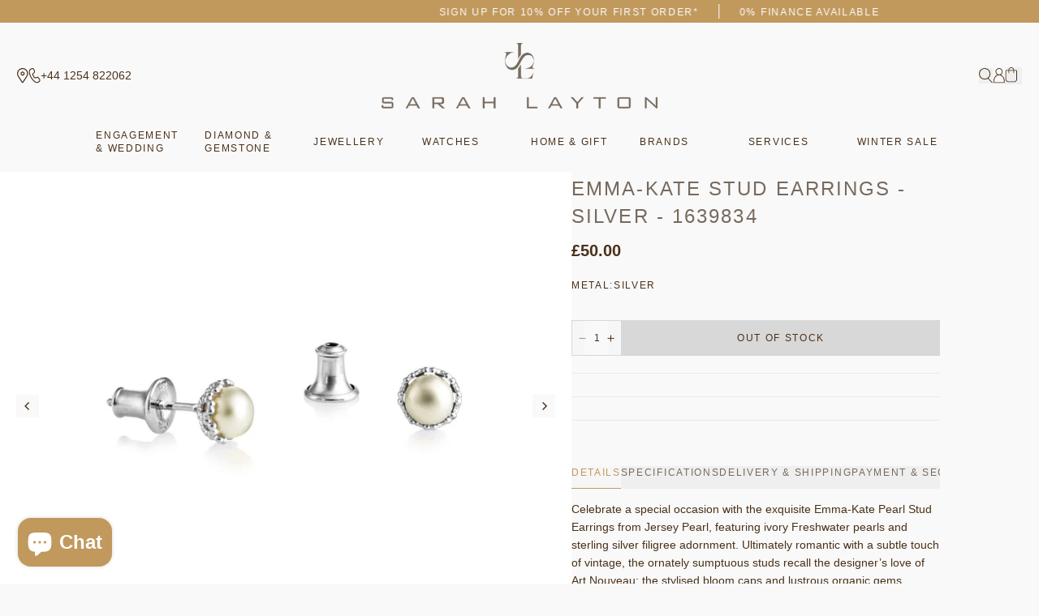

--- FILE ---
content_type: text/html; charset=utf-8
request_url: https://sarahlayton.co.uk/collections/jersey-pearl/products/emma-kate-stud-earrings-silver-1639834
body_size: 109603
content:
<!doctype html>
<html class="no-js" lang="en">
  <head>
    <meta charset="utf-8">
    <meta http-equiv="X-UA-Compatible" content="IE=edge">
    <meta name="viewport" content="width=device-width,initial-scale=1">
    <meta name="theme-color" content="">
    <link rel="canonical" href="https://sarahlayton.co.uk/products/emma-kate-stud-earrings-silver-1639834">
    <link rel="preconnect" href="https://cdn.shopify.com" crossorigin>
    <link rel="preconnect" href="https://fonts.googleapis.com">
    <link rel="preconnect" href="https://fonts.gstatic.com" crossorigin><link rel="icon" type="image/png" href="//sarahlayton.co.uk/cdn/shop/files/Layer_1_32x32.png?v=1659972090"><title>
      Emma-Kate Stud Earrings - Silver - 1639834
 &ndash; Sarah Layton</title><meta name="description" content="Celebrate a special occasion with the exquisite Emma-Kate Pearl Stud Earrings from Jersey Pearl, featuring ivory Freshwater pearls and sterling silver filigree adornment. Ultimately romantic with a subtle touch of vintage, the ornately sumptuous studs recall the designer’s love of Art Nouveau; the stylised bloom caps a"><script>window.performance && window.performance.mark && window.performance.mark('shopify.content_for_header.start');</script><meta name="facebook-domain-verification" content="ghum2k5j8njmzbkqjavwddhy3oohla">
<meta name="google-site-verification" content="W0hnOqQ783Qw2TQ57NgPj-WNnfjmUDHdm3zl1Tl923c">
<meta id="shopify-digital-wallet" name="shopify-digital-wallet" content="/63140528353/digital_wallets/dialog">
<meta name="shopify-checkout-api-token" content="a3c93fa424a516a0509e48fff5c9fd79">
<meta id="in-context-paypal-metadata" data-shop-id="63140528353" data-venmo-supported="false" data-environment="production" data-locale="en_US" data-paypal-v4="true" data-currency="GBP">
<link rel="alternate" type="application/json+oembed" href="https://sarahlayton.co.uk/products/emma-kate-stud-earrings-silver-1639834.oembed">
<script async="async" src="/checkouts/internal/preloads.js?locale=en-GB"></script>
<link rel="preconnect" href="https://shop.app" crossorigin="anonymous">
<script async="async" src="https://shop.app/checkouts/internal/preloads.js?locale=en-GB&shop_id=63140528353" crossorigin="anonymous"></script>
<script id="apple-pay-shop-capabilities" type="application/json">{"shopId":63140528353,"countryCode":"GB","currencyCode":"GBP","merchantCapabilities":["supports3DS"],"merchantId":"gid:\/\/shopify\/Shop\/63140528353","merchantName":"Sarah Layton","requiredBillingContactFields":["postalAddress","email","phone"],"requiredShippingContactFields":["postalAddress","email","phone"],"shippingType":"shipping","supportedNetworks":["visa","maestro","masterCard","amex","discover","elo"],"total":{"type":"pending","label":"Sarah Layton","amount":"1.00"},"shopifyPaymentsEnabled":true,"supportsSubscriptions":true}</script>
<script id="shopify-features" type="application/json">{"accessToken":"a3c93fa424a516a0509e48fff5c9fd79","betas":["rich-media-storefront-analytics"],"domain":"sarahlayton.co.uk","predictiveSearch":true,"shopId":63140528353,"locale":"en"}</script>
<script>var Shopify = Shopify || {};
Shopify.shop = "sarah-layton.myshopify.com";
Shopify.locale = "en";
Shopify.currency = {"active":"GBP","rate":"1.0"};
Shopify.country = "GB";
Shopify.theme = {"name":"Sarah Layton - Production","id":135453540577,"schema_name":"Sarah Layton","schema_version":"1.0.3","theme_store_id":null,"role":"main"};
Shopify.theme.handle = "null";
Shopify.theme.style = {"id":null,"handle":null};
Shopify.cdnHost = "sarahlayton.co.uk/cdn";
Shopify.routes = Shopify.routes || {};
Shopify.routes.root = "/";</script>
<script type="module">!function(o){(o.Shopify=o.Shopify||{}).modules=!0}(window);</script>
<script>!function(o){function n(){var o=[];function n(){o.push(Array.prototype.slice.apply(arguments))}return n.q=o,n}var t=o.Shopify=o.Shopify||{};t.loadFeatures=n(),t.autoloadFeatures=n()}(window);</script>
<script>
  window.ShopifyPay = window.ShopifyPay || {};
  window.ShopifyPay.apiHost = "shop.app\/pay";
  window.ShopifyPay.redirectState = null;
</script>
<script id="shop-js-analytics" type="application/json">{"pageType":"product"}</script>
<script defer="defer" async type="module" src="//sarahlayton.co.uk/cdn/shopifycloud/shop-js/modules/v2/client.init-shop-cart-sync_BApSsMSl.en.esm.js"></script>
<script defer="defer" async type="module" src="//sarahlayton.co.uk/cdn/shopifycloud/shop-js/modules/v2/chunk.common_CBoos6YZ.esm.js"></script>
<script type="module">
  await import("//sarahlayton.co.uk/cdn/shopifycloud/shop-js/modules/v2/client.init-shop-cart-sync_BApSsMSl.en.esm.js");
await import("//sarahlayton.co.uk/cdn/shopifycloud/shop-js/modules/v2/chunk.common_CBoos6YZ.esm.js");

  window.Shopify.SignInWithShop?.initShopCartSync?.({"fedCMEnabled":true,"windoidEnabled":true});

</script>
<script>
  window.Shopify = window.Shopify || {};
  if (!window.Shopify.featureAssets) window.Shopify.featureAssets = {};
  window.Shopify.featureAssets['shop-js'] = {"shop-cart-sync":["modules/v2/client.shop-cart-sync_DJczDl9f.en.esm.js","modules/v2/chunk.common_CBoos6YZ.esm.js"],"init-fed-cm":["modules/v2/client.init-fed-cm_BzwGC0Wi.en.esm.js","modules/v2/chunk.common_CBoos6YZ.esm.js"],"init-windoid":["modules/v2/client.init-windoid_BS26ThXS.en.esm.js","modules/v2/chunk.common_CBoos6YZ.esm.js"],"init-shop-email-lookup-coordinator":["modules/v2/client.init-shop-email-lookup-coordinator_DFwWcvrS.en.esm.js","modules/v2/chunk.common_CBoos6YZ.esm.js"],"shop-cash-offers":["modules/v2/client.shop-cash-offers_DthCPNIO.en.esm.js","modules/v2/chunk.common_CBoos6YZ.esm.js","modules/v2/chunk.modal_Bu1hFZFC.esm.js"],"shop-button":["modules/v2/client.shop-button_D_JX508o.en.esm.js","modules/v2/chunk.common_CBoos6YZ.esm.js"],"shop-toast-manager":["modules/v2/client.shop-toast-manager_tEhgP2F9.en.esm.js","modules/v2/chunk.common_CBoos6YZ.esm.js"],"avatar":["modules/v2/client.avatar_BTnouDA3.en.esm.js"],"pay-button":["modules/v2/client.pay-button_BuNmcIr_.en.esm.js","modules/v2/chunk.common_CBoos6YZ.esm.js"],"init-shop-cart-sync":["modules/v2/client.init-shop-cart-sync_BApSsMSl.en.esm.js","modules/v2/chunk.common_CBoos6YZ.esm.js"],"shop-login-button":["modules/v2/client.shop-login-button_DwLgFT0K.en.esm.js","modules/v2/chunk.common_CBoos6YZ.esm.js","modules/v2/chunk.modal_Bu1hFZFC.esm.js"],"init-customer-accounts-sign-up":["modules/v2/client.init-customer-accounts-sign-up_TlVCiykN.en.esm.js","modules/v2/client.shop-login-button_DwLgFT0K.en.esm.js","modules/v2/chunk.common_CBoos6YZ.esm.js","modules/v2/chunk.modal_Bu1hFZFC.esm.js"],"init-shop-for-new-customer-accounts":["modules/v2/client.init-shop-for-new-customer-accounts_DrjXSI53.en.esm.js","modules/v2/client.shop-login-button_DwLgFT0K.en.esm.js","modules/v2/chunk.common_CBoos6YZ.esm.js","modules/v2/chunk.modal_Bu1hFZFC.esm.js"],"init-customer-accounts":["modules/v2/client.init-customer-accounts_C0Oh2ljF.en.esm.js","modules/v2/client.shop-login-button_DwLgFT0K.en.esm.js","modules/v2/chunk.common_CBoos6YZ.esm.js","modules/v2/chunk.modal_Bu1hFZFC.esm.js"],"shop-follow-button":["modules/v2/client.shop-follow-button_C5D3XtBb.en.esm.js","modules/v2/chunk.common_CBoos6YZ.esm.js","modules/v2/chunk.modal_Bu1hFZFC.esm.js"],"checkout-modal":["modules/v2/client.checkout-modal_8TC_1FUY.en.esm.js","modules/v2/chunk.common_CBoos6YZ.esm.js","modules/v2/chunk.modal_Bu1hFZFC.esm.js"],"lead-capture":["modules/v2/client.lead-capture_D-pmUjp9.en.esm.js","modules/v2/chunk.common_CBoos6YZ.esm.js","modules/v2/chunk.modal_Bu1hFZFC.esm.js"],"shop-login":["modules/v2/client.shop-login_BmtnoEUo.en.esm.js","modules/v2/chunk.common_CBoos6YZ.esm.js","modules/v2/chunk.modal_Bu1hFZFC.esm.js"],"payment-terms":["modules/v2/client.payment-terms_BHOWV7U_.en.esm.js","modules/v2/chunk.common_CBoos6YZ.esm.js","modules/v2/chunk.modal_Bu1hFZFC.esm.js"]};
</script>
<script>(function() {
  var isLoaded = false;
  function asyncLoad() {
    if (isLoaded) return;
    isLoaded = true;
    var urls = ["https:\/\/gdprcdn.b-cdn.net\/js\/gdpr_cookie_consent.min.js?shop=sarah-layton.myshopify.com","https:\/\/cdn.salesfire.co.uk\/code\/ff2760ae-3131-4301-86ce-cd387f7f6e8b.js?shop=sarah-layton.myshopify.com","https:\/\/ecommplugins-scripts.trustpilot.com\/v2.1\/js\/header.min.js?settings=eyJrZXkiOiJKVVViaU5lSXpIQXI3MG1lIn0=\u0026v=2.5\u0026shop=sarah-layton.myshopify.com","https:\/\/ecommplugins-trustboxsettings.trustpilot.com\/sarah-layton.myshopify.com.js?settings=1706184921936\u0026shop=sarah-layton.myshopify.com","https:\/\/storage.nfcube.com\/instafeed-6d13dc82c62419b97c2d2d5b83f77c1d.js?shop=sarah-layton.myshopify.com"];
    for (var i = 0; i < urls.length; i++) {
      var s = document.createElement('script');
      s.type = 'text/javascript';
      s.async = true;
      s.src = urls[i];
      var x = document.getElementsByTagName('script')[0];
      x.parentNode.insertBefore(s, x);
    }
  };
  if(window.attachEvent) {
    window.attachEvent('onload', asyncLoad);
  } else {
    window.addEventListener('load', asyncLoad, false);
  }
})();</script>
<script id="__st">var __st={"a":63140528353,"offset":0,"reqid":"c8e3ee1c-ac5a-454b-a94d-54131c97c221-1768918224","pageurl":"sarahlayton.co.uk\/collections\/jersey-pearl\/products\/emma-kate-stud-earrings-silver-1639834","u":"b3695227d58e","p":"product","rtyp":"product","rid":7885631127777};</script>
<script>window.ShopifyPaypalV4VisibilityTracking = true;</script>
<script id="captcha-bootstrap">!function(){'use strict';const t='contact',e='account',n='new_comment',o=[[t,t],['blogs',n],['comments',n],[t,'customer']],c=[[e,'customer_login'],[e,'guest_login'],[e,'recover_customer_password'],[e,'create_customer']],r=t=>t.map((([t,e])=>`form[action*='/${t}']:not([data-nocaptcha='true']) input[name='form_type'][value='${e}']`)).join(','),a=t=>()=>t?[...document.querySelectorAll(t)].map((t=>t.form)):[];function s(){const t=[...o],e=r(t);return a(e)}const i='password',u='form_key',d=['recaptcha-v3-token','g-recaptcha-response','h-captcha-response',i],f=()=>{try{return window.sessionStorage}catch{return}},m='__shopify_v',_=t=>t.elements[u];function p(t,e,n=!1){try{const o=window.sessionStorage,c=JSON.parse(o.getItem(e)),{data:r}=function(t){const{data:e,action:n}=t;return t[m]||n?{data:e,action:n}:{data:t,action:n}}(c);for(const[e,n]of Object.entries(r))t.elements[e]&&(t.elements[e].value=n);n&&o.removeItem(e)}catch(o){console.error('form repopulation failed',{error:o})}}const l='form_type',E='cptcha';function T(t){t.dataset[E]=!0}const w=window,h=w.document,L='Shopify',v='ce_forms',y='captcha';let A=!1;((t,e)=>{const n=(g='f06e6c50-85a8-45c8-87d0-21a2b65856fe',I='https://cdn.shopify.com/shopifycloud/storefront-forms-hcaptcha/ce_storefront_forms_captcha_hcaptcha.v1.5.2.iife.js',D={infoText:'Protected by hCaptcha',privacyText:'Privacy',termsText:'Terms'},(t,e,n)=>{const o=w[L][v],c=o.bindForm;if(c)return c(t,g,e,D).then(n);var r;o.q.push([[t,g,e,D],n]),r=I,A||(h.body.append(Object.assign(h.createElement('script'),{id:'captcha-provider',async:!0,src:r})),A=!0)});var g,I,D;w[L]=w[L]||{},w[L][v]=w[L][v]||{},w[L][v].q=[],w[L][y]=w[L][y]||{},w[L][y].protect=function(t,e){n(t,void 0,e),T(t)},Object.freeze(w[L][y]),function(t,e,n,w,h,L){const[v,y,A,g]=function(t,e,n){const i=e?o:[],u=t?c:[],d=[...i,...u],f=r(d),m=r(i),_=r(d.filter((([t,e])=>n.includes(e))));return[a(f),a(m),a(_),s()]}(w,h,L),I=t=>{const e=t.target;return e instanceof HTMLFormElement?e:e&&e.form},D=t=>v().includes(t);t.addEventListener('submit',(t=>{const e=I(t);if(!e)return;const n=D(e)&&!e.dataset.hcaptchaBound&&!e.dataset.recaptchaBound,o=_(e),c=g().includes(e)&&(!o||!o.value);(n||c)&&t.preventDefault(),c&&!n&&(function(t){try{if(!f())return;!function(t){const e=f();if(!e)return;const n=_(t);if(!n)return;const o=n.value;o&&e.removeItem(o)}(t);const e=Array.from(Array(32),(()=>Math.random().toString(36)[2])).join('');!function(t,e){_(t)||t.append(Object.assign(document.createElement('input'),{type:'hidden',name:u})),t.elements[u].value=e}(t,e),function(t,e){const n=f();if(!n)return;const o=[...t.querySelectorAll(`input[type='${i}']`)].map((({name:t})=>t)),c=[...d,...o],r={};for(const[a,s]of new FormData(t).entries())c.includes(a)||(r[a]=s);n.setItem(e,JSON.stringify({[m]:1,action:t.action,data:r}))}(t,e)}catch(e){console.error('failed to persist form',e)}}(e),e.submit())}));const S=(t,e)=>{t&&!t.dataset[E]&&(n(t,e.some((e=>e===t))),T(t))};for(const o of['focusin','change'])t.addEventListener(o,(t=>{const e=I(t);D(e)&&S(e,y())}));const B=e.get('form_key'),M=e.get(l),P=B&&M;t.addEventListener('DOMContentLoaded',(()=>{const t=y();if(P)for(const e of t)e.elements[l].value===M&&p(e,B);[...new Set([...A(),...v().filter((t=>'true'===t.dataset.shopifyCaptcha))])].forEach((e=>S(e,t)))}))}(h,new URLSearchParams(w.location.search),n,t,e,['guest_login'])})(!0,!0)}();</script>
<script integrity="sha256-4kQ18oKyAcykRKYeNunJcIwy7WH5gtpwJnB7kiuLZ1E=" data-source-attribution="shopify.loadfeatures" defer="defer" src="//sarahlayton.co.uk/cdn/shopifycloud/storefront/assets/storefront/load_feature-a0a9edcb.js" crossorigin="anonymous"></script>
<script crossorigin="anonymous" defer="defer" src="//sarahlayton.co.uk/cdn/shopifycloud/storefront/assets/shopify_pay/storefront-65b4c6d7.js?v=20250812"></script>
<script data-source-attribution="shopify.dynamic_checkout.dynamic.init">var Shopify=Shopify||{};Shopify.PaymentButton=Shopify.PaymentButton||{isStorefrontPortableWallets:!0,init:function(){window.Shopify.PaymentButton.init=function(){};var t=document.createElement("script");t.src="https://sarahlayton.co.uk/cdn/shopifycloud/portable-wallets/latest/portable-wallets.en.js",t.type="module",document.head.appendChild(t)}};
</script>
<script data-source-attribution="shopify.dynamic_checkout.buyer_consent">
  function portableWalletsHideBuyerConsent(e){var t=document.getElementById("shopify-buyer-consent"),n=document.getElementById("shopify-subscription-policy-button");t&&n&&(t.classList.add("hidden"),t.setAttribute("aria-hidden","true"),n.removeEventListener("click",e))}function portableWalletsShowBuyerConsent(e){var t=document.getElementById("shopify-buyer-consent"),n=document.getElementById("shopify-subscription-policy-button");t&&n&&(t.classList.remove("hidden"),t.removeAttribute("aria-hidden"),n.addEventListener("click",e))}window.Shopify?.PaymentButton&&(window.Shopify.PaymentButton.hideBuyerConsent=portableWalletsHideBuyerConsent,window.Shopify.PaymentButton.showBuyerConsent=portableWalletsShowBuyerConsent);
</script>
<script data-source-attribution="shopify.dynamic_checkout.cart.bootstrap">document.addEventListener("DOMContentLoaded",(function(){function t(){return document.querySelector("shopify-accelerated-checkout-cart, shopify-accelerated-checkout")}if(t())Shopify.PaymentButton.init();else{new MutationObserver((function(e,n){t()&&(Shopify.PaymentButton.init(),n.disconnect())})).observe(document.body,{childList:!0,subtree:!0})}}));
</script>
<link id="shopify-accelerated-checkout-styles" rel="stylesheet" media="screen" href="https://sarahlayton.co.uk/cdn/shopifycloud/portable-wallets/latest/accelerated-checkout-backwards-compat.css" crossorigin="anonymous">
<style id="shopify-accelerated-checkout-cart">
        #shopify-buyer-consent {
  margin-top: 1em;
  display: inline-block;
  width: 100%;
}

#shopify-buyer-consent.hidden {
  display: none;
}

#shopify-subscription-policy-button {
  background: none;
  border: none;
  padding: 0;
  text-decoration: underline;
  font-size: inherit;
  cursor: pointer;
}

#shopify-subscription-policy-button::before {
  box-shadow: none;
}

      </style>

<script>window.performance && window.performance.mark && window.performance.mark('shopify.content_for_header.end');</script>

    <link href="//sarahlayton.co.uk/cdn/shop/t/9/assets/core.css?v=179128779685314238301737043331" rel="stylesheet" type="text/css" media="all" />

    <style>
      @font-face {
          font-family: "Belove";
          font-display: swap;
          src: url('https://cdn.shopify.com/s/files/1/0631/4052/8353/files/belove-webfont.woff2?v=1657542378') format("woff2");
      }
    </style><link rel="preload stylesheet" href="//sarahlayton.co.uk/cdn/shop/t/9/assets/boost-pfs-instant-search.css?v=31946502638635962291662997304" as="style"><link href="//sarahlayton.co.uk/cdn/shop/t/9/assets/boost-pfs-custom.css?v=126671327487376909421692332384" rel="stylesheet" type="text/css" media="all" />
<style data-id="boost-pfs-style">
    .boost-pfs-filter-option-title-text {font-size: 12px;font-weight: 400;text-transform: uppercase;font-family: Avenir;}

   .boost-pfs-filter-tree-v .boost-pfs-filter-option-title-text:before {}
    .boost-pfs-filter-tree-v .boost-pfs-filter-option.boost-pfs-filter-option-collapsed .boost-pfs-filter-option-title-text:before {}
    .boost-pfs-filter-tree-h .boost-pfs-filter-option-title-heading:before {}

    .boost-pfs-filter-refine-by .boost-pfs-filter-option-title h3 {}

    .boost-pfs-filter-option-content .boost-pfs-filter-option-item-list .boost-pfs-filter-option-item button,
    .boost-pfs-filter-option-content .boost-pfs-filter-option-item-list .boost-pfs-filter-option-item .boost-pfs-filter-button,
    .boost-pfs-filter-option-range-amount input,
    .boost-pfs-filter-tree-v .boost-pfs-filter-refine-by .boost-pfs-filter-refine-by-items .refine-by-item,
    .boost-pfs-filter-refine-by-wrapper-v .boost-pfs-filter-refine-by .boost-pfs-filter-refine-by-items .refine-by-item,
    .boost-pfs-filter-refine-by .boost-pfs-filter-option-title,
    .boost-pfs-filter-refine-by .boost-pfs-filter-refine-by-items .refine-by-item>a,
    .boost-pfs-filter-refine-by>span,
    .boost-pfs-filter-clear,
    .boost-pfs-filter-clear-all{font-size: 12px;font-family: Avenir;}
    .boost-pfs-filter-tree-h .boost-pfs-filter-pc .boost-pfs-filter-refine-by-items .refine-by-item .boost-pfs-filter-clear .refine-by-type,
    .boost-pfs-filter-refine-by-wrapper-h .boost-pfs-filter-pc .boost-pfs-filter-refine-by-items .refine-by-item .boost-pfs-filter-clear .refine-by-type {}

    .boost-pfs-filter-option-multi-level-collections .boost-pfs-filter-option-multi-level-list .boost-pfs-filter-option-item .boost-pfs-filter-button-arrow .boost-pfs-arrow:before,
    .boost-pfs-filter-option-multi-level-tag .boost-pfs-filter-option-multi-level-list .boost-pfs-filter-option-item .boost-pfs-filter-button-arrow .boost-pfs-arrow:before {}

    .boost-pfs-filter-refine-by-wrapper-v .boost-pfs-filter-refine-by .boost-pfs-filter-refine-by-items .refine-by-item .boost-pfs-filter-clear:after,
    .boost-pfs-filter-refine-by-wrapper-v .boost-pfs-filter-refine-by .boost-pfs-filter-refine-by-items .refine-by-item .boost-pfs-filter-clear:before,
    .boost-pfs-filter-tree-v .boost-pfs-filter-refine-by .boost-pfs-filter-refine-by-items .refine-by-item .boost-pfs-filter-clear:after,
    .boost-pfs-filter-tree-v .boost-pfs-filter-refine-by .boost-pfs-filter-refine-by-items .refine-by-item .boost-pfs-filter-clear:before,
    .boost-pfs-filter-refine-by-wrapper-h .boost-pfs-filter-pc .boost-pfs-filter-refine-by-items .refine-by-item .boost-pfs-filter-clear:after,
    .boost-pfs-filter-refine-by-wrapper-h .boost-pfs-filter-pc .boost-pfs-filter-refine-by-items .refine-by-item .boost-pfs-filter-clear:before,
    .boost-pfs-filter-tree-h .boost-pfs-filter-pc .boost-pfs-filter-refine-by-items .refine-by-item .boost-pfs-filter-clear:after,
    .boost-pfs-filter-tree-h .boost-pfs-filter-pc .boost-pfs-filter-refine-by-items .refine-by-item .boost-pfs-filter-clear:before {}
    .boost-pfs-filter-option-range-slider .noUi-value-horizontal {}

    .boost-pfs-filter-tree-mobile-button button,
    .boost-pfs-filter-top-sorting-mobile button {}
    .boost-pfs-filter-top-sorting-mobile button>span:after {}
  </style><script
        src="https://www.paypal.com/sdk/js?client-id=Aeg12fYPXfMAUk4IcN6vovOs2qaTDFcIuZ99EVXiAMYiDnW6DIG9mz0F9-UszhLcbsJT1jg83vJowR3t&currency=GBP&components=messages"
        data-namespace="PayPalSDK">
        </script>
  <!-- BEGIN app block: shopify://apps/klaviyo-email-marketing-sms/blocks/klaviyo-onsite-embed/2632fe16-c075-4321-a88b-50b567f42507 -->












  <script async src="https://static.klaviyo.com/onsite/js/YzwrFW/klaviyo.js?company_id=YzwrFW"></script>
  <script>!function(){if(!window.klaviyo){window._klOnsite=window._klOnsite||[];try{window.klaviyo=new Proxy({},{get:function(n,i){return"push"===i?function(){var n;(n=window._klOnsite).push.apply(n,arguments)}:function(){for(var n=arguments.length,o=new Array(n),w=0;w<n;w++)o[w]=arguments[w];var t="function"==typeof o[o.length-1]?o.pop():void 0,e=new Promise((function(n){window._klOnsite.push([i].concat(o,[function(i){t&&t(i),n(i)}]))}));return e}}})}catch(n){window.klaviyo=window.klaviyo||[],window.klaviyo.push=function(){var n;(n=window._klOnsite).push.apply(n,arguments)}}}}();</script>

  
    <script id="viewed_product">
      if (item == null) {
        var _learnq = _learnq || [];

        var MetafieldReviews = null
        var MetafieldYotpoRating = null
        var MetafieldYotpoCount = null
        var MetafieldLooxRating = null
        var MetafieldLooxCount = null
        var okendoProduct = null
        var okendoProductReviewCount = null
        var okendoProductReviewAverageValue = null
        try {
          // The following fields are used for Customer Hub recently viewed in order to add reviews.
          // This information is not part of __kla_viewed. Instead, it is part of __kla_viewed_reviewed_items
          MetafieldReviews = {};
          MetafieldYotpoRating = null
          MetafieldYotpoCount = null
          MetafieldLooxRating = null
          MetafieldLooxCount = null

          okendoProduct = null
          // If the okendo metafield is not legacy, it will error, which then requires the new json formatted data
          if (okendoProduct && 'error' in okendoProduct) {
            okendoProduct = null
          }
          okendoProductReviewCount = okendoProduct ? okendoProduct.reviewCount : null
          okendoProductReviewAverageValue = okendoProduct ? okendoProduct.reviewAverageValue : null
        } catch (error) {
          console.error('Error in Klaviyo onsite reviews tracking:', error);
        }

        var item = {
          Name: "Emma-Kate Stud Earrings - Silver - 1639834",
          ProductID: 7885631127777,
          Categories: ["10% Off","All Products Excluding Sale","Diamond \u0026 Gemstone","Diamond \u0026 Gemstone - White","Earrings","Gemstone Earrings","Gemstones","Jersey Pearl Jewellery","Jewellery","Jewellery - White","Moonstone \u0026 Pearl Jewellery","Wedding Jewellery"],
          ImageURL: "https://sarahlayton.co.uk/cdn/shop/products/jersey-pearl-emma-kate-stud-earrings-silver-1639834-p29316-25204_image_grande.jpg?v=1666621771",
          URL: "https://sarahlayton.co.uk/products/emma-kate-stud-earrings-silver-1639834",
          Brand: "Jersey Pearl",
          Price: "£50.00",
          Value: "50.00",
          CompareAtPrice: "£0.00"
        };
        _learnq.push(['track', 'Viewed Product', item]);
        _learnq.push(['trackViewedItem', {
          Title: item.Name,
          ItemId: item.ProductID,
          Categories: item.Categories,
          ImageUrl: item.ImageURL,
          Url: item.URL,
          Metadata: {
            Brand: item.Brand,
            Price: item.Price,
            Value: item.Value,
            CompareAtPrice: item.CompareAtPrice
          },
          metafields:{
            reviews: MetafieldReviews,
            yotpo:{
              rating: MetafieldYotpoRating,
              count: MetafieldYotpoCount,
            },
            loox:{
              rating: MetafieldLooxRating,
              count: MetafieldLooxCount,
            },
            okendo: {
              rating: okendoProductReviewAverageValue,
              count: okendoProductReviewCount,
            }
          }
        }]);
      }
    </script>
  




  <script>
    window.klaviyoReviewsProductDesignMode = false
  </script>







<!-- END app block --><!-- BEGIN app block: shopify://apps/wrapped/blocks/app-embed/1714fc7d-e525-4a14-8c3e-1b6ed95734c5 --><script type="module" src="https://cdn.shopify.com/storefront/web-components.js"></script>
<!-- BEGIN app snippet: app-embed.settings --><script type="text/javascript">
  window.Wrapped = { ...window.Wrapped };
  window.Wrapped.options = {"order":{"settings":{"optionMode":"advanced","visibilityTag":"wrapped:disabled","giftMessage":true,"giftMessageMaxChars":100,"giftSender":true,"giftReceiver":true,"giftMessageRequired":false,"giftSenderRequired":false,"giftReceiverRequired":false,"giftMessageEmoji":true,"giftSenderEmoji":true,"giftReceiverEmoji":true,"giftOptionLabels":{"primary":"Select a gift option"},"giftCheckboxLabels":{"primary":"Gift wrap this order?"},"giftMessageLabels":{"primary":"Add a personalised gift message:"},"giftMessagePlaceholderLabels":{"primary":"Write your message here..."},"giftSenderLabels":{"primary":"From:"},"giftSenderPlaceholderLabels":{"primary":"Sender name"},"giftReceiverLabels":{"primary":"To:"},"giftReceiverPlaceholderLabels":{"primary":"Receiver name"},"saveLabels":{"primary":"Save"},"removeLabels":{"primary":"Remove"},"unavailableLabels":{"primary":"Unavailable"},"visibilityHelperLabels":{"primary":"Unavailable for one or more items in your cart"},"requiredFieldLabels":{"primary":"Please fill out this field."},"emojiFieldLabels":{"primary":"Emoji characters are not permitted."},"ordersLimitReached":false,"multipleGiftVariants":true},"datafields":{"checkbox":"Gift Wrap","message":"Gift Message","sender":"Gift Sender","receiver":"Gift Receiver","variant":"Gift Option"},"product":{"handle":"gift-wrap","image":null,"priceMode":"quantity","hiddenInventory":false,"hiddenVisibility":false,"variantPricingPaid":true,"variantPricingFree":false,"bundles":false,"id":8137332523233,"gid":"gid:\/\/shopify\/Product\/8137332523233","variants":[{"availableForSale":true,"title":"Default Title","price":5.0,"id":44191050465505,"imageSrc":null,"boxItemLimit":"2","boxWeightLimit":"3.0"}]},"blocks":[{"id":"7d4604f7-f674-4140-a2d3-4f0672d3627a","blockType":"cart_page","modal":false,"pricing":true,"refresh":false,"primaryCheckbox":true,"previewImage":false,"variantAppearance":"text","labels":{"primary":null},"targets":{"148097040609":{"id":"7595f717-e6e5-403f-8b8d-dc97e223af10","selector":"form[action*=\"\/cart\"] [type=\"submit\"][name=\"checkout\"]","repositionedByDeveloper":false,"position":"beforebegin","action":null,"actionDeveloper":null,"actionType":"reload","actionTypeDeveloper":null,"formTarget":null},"147118653665":{"id":"04e541b7-0e93-451a-9fa9-e3bf6cb2dde4","selector":"form[action*=\"\/cart\"] [type=\"submit\"][name=\"checkout\"]","repositionedByDeveloper":false,"position":"beforebegin","action":null,"actionDeveloper":null,"actionType":"reload","actionTypeDeveloper":null,"formTarget":null},"147065110753":{"id":"f15c274f-52c7-4e17-b7cb-23a197d46333","selector":"form[action*=\"\/cart\"] [type=\"submit\"][name=\"checkout\"]","repositionedByDeveloper":false,"position":"beforebegin","action":null,"actionDeveloper":null,"actionType":"reload","actionTypeDeveloper":null,"formTarget":null},"146771476705":{"id":"fcbbf356-4845-4625-8e4d-a35e5d9720e3","selector":"form[action*=\"\/cart\"] [type=\"submit\"][name=\"checkout\"]","repositionedByDeveloper":false,"position":"beforebegin","action":null,"actionDeveloper":null,"actionType":"reload","actionTypeDeveloper":null,"formTarget":null},"144905601249":{"id":"0123d319-b685-4645-b2d6-74603f632d86","selector":"form[action*=\"\/cart\"] [type=\"submit\"][name=\"checkout\"]","repositionedByDeveloper":false,"position":"beforebegin","action":null,"actionDeveloper":null,"actionType":"reload","actionTypeDeveloper":null,"formTarget":null},"135453540577":{"id":"233e5f69-49a0-4e30-9e42-cfb42707bfb3","selector":"form[action*=\"\/cart\"] [type=\"submit\"][name=\"checkout\"]","repositionedByDeveloper":false,"position":"beforebegin","action":null,"actionDeveloper":null,"actionType":"reload","actionTypeDeveloper":null,"formTarget":null},"147261653217":{"id":"6253e4bd-b695-40c3-9544-37dd11760a1d","selector":"form[action*=\"\/cart\"] [type=\"submit\"][name=\"checkout\"]","repositionedByDeveloper":false,"position":"beforebegin","action":null,"actionDeveloper":null,"actionType":"reload","actionTypeDeveloper":null,"formTarget":null},"145427792097":{"id":"c06e71e5-a7e4-4f56-a5e4-c44531f40d10","selector":"form[action*=\"\/cart\"] [type=\"submit\"][name=\"checkout\"]","repositionedByDeveloper":false,"position":"beforebegin","action":null,"actionDeveloper":null,"actionType":"reload","actionTypeDeveloper":null,"formTarget":null},"146999967969":{"id":"e34dccf0-0647-44ab-a71d-1ea938cbce34","selector":"form[action*=\"\/cart\"] [type=\"submit\"][name=\"checkout\"]","repositionedByDeveloper":false,"position":"beforebegin","action":null,"actionDeveloper":null,"actionType":"reload","actionTypeDeveloper":null,"formTarget":null},"146769543393":{"id":"1f472f89-87cb-4dc3-be72-a66038bebdf5","selector":"form[action*=\"\/cart\"] [type=\"submit\"][name=\"checkout\"]","repositionedByDeveloper":false,"position":"beforebegin","action":null,"actionDeveloper":null,"actionType":"reload","actionTypeDeveloper":null,"formTarget":null},"147742589153":{"id":"bdca6a13-1af8-4574-94f7-e738349b34b4","selector":"form[action*=\"\/cart\"] [type=\"submit\"][name=\"checkout\"]","repositionedByDeveloper":false,"position":"beforebegin","action":null,"actionDeveloper":null,"actionType":"reload","actionTypeDeveloper":null,"formTarget":null},"136587870433":{"id":"b65a6746-f33f-46be-bd45-1c74a464e199","selector":"form[action*=\"\/cart\"] [type=\"submit\"][name=\"checkout\"]","repositionedByDeveloper":false,"position":"beforebegin","action":null,"actionDeveloper":null,"actionType":"reload","actionTypeDeveloper":null,"formTarget":null},"146460246241":{"id":"2b10eab7-bf86-46fa-8e3e-9cb6dc175552","selector":"form[action*=\"\/cart\"] [type=\"submit\"][name=\"checkout\"]","repositionedByDeveloper":false,"position":"beforebegin","action":null,"actionDeveloper":null,"actionType":"reload","actionTypeDeveloper":null,"formTarget":null},"146675761377":{"id":"554a299f-3ca0-44f9-aa39-ed984765af7a","selector":"form[action*=\"\/cart\"] [type=\"submit\"][name=\"checkout\"]","repositionedByDeveloper":false,"position":"beforebegin","action":null,"actionDeveloper":null,"actionType":"reload","actionTypeDeveloper":null,"formTarget":null},"136382480609":{"id":"25768a1e-09a2-472b-966a-f294a5c6b123","selector":"form[action*=\"\/cart\"] [type=\"submit\"][name=\"checkout\"]","repositionedByDeveloper":false,"position":"beforebegin","action":null,"actionDeveloper":null,"actionType":"reload","actionTypeDeveloper":null,"formTarget":null},"144538632417":{"id":"d7cb2a25-7203-4587-9218-406bd6d64d81","selector":"form[action*=\"\/cart\"] [type=\"submit\"][name=\"checkout\"]","repositionedByDeveloper":false,"position":"beforebegin","action":null,"actionDeveloper":null,"actionType":"reload","actionTypeDeveloper":null,"formTarget":null},"146030297313":{"id":"89bd5344-cff4-491d-9552-49de154c535b","selector":"form[action*=\"\/cart\"] [type=\"submit\"][name=\"checkout\"]","repositionedByDeveloper":false,"position":"beforebegin","action":null,"actionDeveloper":null,"actionType":"reload","actionTypeDeveloper":null,"formTarget":null},"145661526241":{"id":"6206c2b4-d12d-47bb-8f0a-54433e65e753","selector":"form[action*=\"\/cart\"] [type=\"submit\"][name=\"checkout\"]","repositionedByDeveloper":false,"position":"beforebegin","action":null,"actionDeveloper":null,"actionType":"reload","actionTypeDeveloper":null,"formTarget":null},"144900030689":{"id":"2f0a65b0-996e-49c8-a78f-f743fd85cd4b","selector":"form[action*=\"\/cart\"] [type=\"submit\"][name=\"checkout\"]","repositionedByDeveloper":false,"position":"beforebegin","action":null,"actionDeveloper":null,"actionType":"reload","actionTypeDeveloper":null,"formTarget":null},"145687609569":{"id":"1c548241-19f7-4192-a870-ca50438a86fe","selector":"form[action*=\"\/cart\"] [type=\"submit\"][name=\"checkout\"]","repositionedByDeveloper":false,"position":"beforebegin","action":null,"actionDeveloper":null,"actionType":"reload","actionTypeDeveloper":null,"formTarget":null},"145489461473":{"id":"ad9a0d4e-8e75-4e77-b926-dc1f2977099d","selector":"form[action*=\"\/cart\"] [type=\"submit\"][name=\"checkout\"]","repositionedByDeveloper":false,"position":"beforebegin","action":null,"actionDeveloper":null,"actionType":"reload","actionTypeDeveloper":null,"formTarget":null}}}]}};
  window.Wrapped.settings = {"activated":true,"debug":false,"scripts":null,"styles":null,"skipFetchInterceptor":false,"skipXhrInterceptor":false,"token":"9170b71080c7274cd307bac356303bb7"};
  window.Wrapped.settings.block = {"extension_background_primary_color":"#ffffff","extension_background_secondary_color":"#f3f3f3","extension_border_color":"rgba(0,0,0,0)","border_width":1,"border_radius":6,"spacing_scale":"--wrapped-spacing-scale-base","hover_style":"--wrapped-hover-style-light","font_color":"#000000","font_secondary_color":"#333333","font_scale":100,"form_element_text_color":"#333333","background_color":"#ffffff","border_color":"#000000","checkbox_radio_color":"rgba(0,0,0,0)","primary_button_text":"#ffffff","primary_button_surface":"#000000","primary_button_border":"rgba(0,0,0,0)","secondary_button_text":"#333333","secondary_button_surface":"#0000000f","secondary_button_border":"rgba(0,0,0,0)","media_fit":"fill","gift_thumbnail_size":60,"gift_thumbnail_position":"--wrapped-thumbnail-position-start"};
  window.Wrapped.settings.market = null;

  
    window.Wrapped.selectedProductId = 7885631127777;
    window.Wrapped.selectedVariantId = 43470220230881;
  if (window.Wrapped.settings.debug) {
    const logStyle = 'background-color:black;color:#ffc863;font-size:12px;font-weight:400;padding:12px;border-radius:10px;'
    console.log('%c Gift options by Wrapped | Learn more at https://apps.shopify.com/wrapped', logStyle)
    console.debug('[wrapped:booting]', window.Wrapped)
  }
</script>
<!-- END app snippet --><!-- BEGIN app snippet: app-embed.styles -->
<style type="text/css">
:root {
  --wrapped-background-color: #ffffff;

  --wrapped-extension-background-primary-color: #ffffff;
  --wrapped-extension-background-secondary-color: #f3f3f3;

  --wrapped-extension-border-color: rgba(0,0,0,0);

  --wrapped-border-color: #000000;
  
  
    --wrapped-border-radius: min(6px, 24px);
  
  --wrapped-border-width: 1px;

  --wrapped-checkbox-accent-color: rgba(0,0,0,0);

  --wrapped-checkbox--label-left: flex-start;
  --wrapped-checkbox--label-center: center;
  --wrapped-checkbox--label-right: flex-end;

  --wrapped-default-padding: 0.5em;
  --wrapped-container-padding: 0.5em;

  --wrapped-font-color: #000000;
  --wrapped-font-size-default: 16px;
  --wrapped-font-scale: 1.0;

  --wrapped-font-size: calc(var(--wrapped-font-size-default) * var(--wrapped-font-scale));
  --wrapped-font-size-small: calc(var(--wrapped-font-size) * 0.8);
  --wrapped-font-size-smaller: calc(var(--wrapped-font-size) * 0.7);
  --wrapped-font-size-smallest: calc(var(--wrapped-font-size) * 0.65);

  --wrapped-component-bottom-padding: 0.5em;

  --wrapped-feature-max-height: 500px;

  --wrapped-textarea-min-height: 80px;

  --wrapped-thumbnail-position-start: -1;
  --wrapped-thumbnail-position-end: 2;
  --wrapped-thumbnail-position: var(--wrapped-thumbnail-position-start, -1);
  --wrapped-thumbnail-size: clamp(40px, 60px, 200px);

  --wrapped-extension-margin-block-start: 1em;
  --wrapped-extension-margin-block-end: 2em;

  --wrapped-unavailable-gift-variant-opacity: 0.4;
}


wrapped-extension {
  background-color: var(--wrapped-extension-background-primary-color) !important;
  border: 1px solid var(--wrapped-extension-border-color) !important;
  border-radius: var(--wrapped-border-radius) !important;
  display: block;
  color: var(--wrapped-font-color) !important;
  font-size: var(--wrapped-font-size) !important;
  height: fit-content !important;
  margin-block-start: var(--wrapped-extension-margin-block-start) !important;
  margin-block-end: var(--wrapped-extension-margin-block-end) !important;
  min-width: unset !important;
  max-width: 640px !important;
  overflow: hidden !important;
  padding: unset !important;
  width: unset !important;

  &:has([part="provider"][gift-variants-unavailable="true"]) {
    display: none !important;
  }
  &:has([part="provider"][is-filtered="true"]) {
    display: none !important;
  }
  &:has([part="provider"][is-gift-option="true"]) {
    display: none !important;
  }
  &:has([part="provider"][is-hidden="true"]) {
    border: none !important;
    display: none !important;
  }

  &:has(wrapped-cart-list-provider) {
    margin-left: auto !important;
    margin-right: 0 !important;
  }

  &[target-group="drawer"]:has(wrapped-cart-list-provider) {
    max-width: unset !important;
    margin-left: unset !important;
    margin-right: unset !important;
    margin-block-end: calc(var(--wrapped-extension-margin-block-end) * 0.5) !important;
  }
}

wrapped-extension * {
  font-size: inherit;
  font-family: inherit;
  color: inherit;
  letter-spacing: normal !important;
  line-height: normal !important;
  text-transform: unset !important;
  visibility: inherit !important;

  & input[type=text]::-webkit-input-placeholder, textarea::-webkit-input-placeholder, select::-webkit-input-placeholder {
    color: revert !important;
    opacity: revert !important;
  }
}

wrapped-extension [part="provider"] {
  display: flex;
  flex-direction: column;

  & [part="feature"][enabled="false"] {
    display: none;
    opacity: 0;
    visibility: hidden;
  }

  &[is-checked="true"] {
    &:has([enabled="true"]:not([singular="true"]):not([feature="checkbox"])) {
      & [feature="checkbox"] {
        border-bottom: 1px solid var(--wrapped-extension-border-color);
      }
    }

    & [part="feature"] {
      opacity: 1;
      max-height: var(--wrapped-feature-max-height);
      visibility: visible;
    }
  }

  &[hidden-checkbox="true"] {
    & [part="feature"] {
      opacity: 1;
      max-height: var(--wrapped-feature-max-height);
      visibility: visible;
    }

    & [feature="checkbox"] {
      display: none;
      opacity: 0;
      visibility: hidden;
    }

    
    &[is-checked="false"][has-gift-variants="true"] {
      & [feature="message"], [feature="sender-receiver"] {
        & input, textarea, span {
          pointer-events: none !important;
          cursor: none;
          opacity: 0.5;
        }
      }
    }
  }

  
  &[limited="true"] {
    cursor: none !important;
    pointer-events: none !important;
    opacity: 0.6 !important;

    & [part="container"] {
      & label {
        pointer-events: none !important;
      }
    }
  }

  
  &[saving="true"] {
    & [part="container"] {
      & label {
        pointer-events: none !important;

        & input[type="checkbox"], input[type="radio"], span {
          opacity: 0.7 !important;
          transition: opacity 300ms cubic-bezier(0.25, 0.1, 0.25, 1);
        }
      }

      & select {
        pointer-events: none !important;
        opacity: 0.7 !important;
        outline: none;
      }
    }
  }
}


wrapped-extension [part="feature"]:not([feature="checkbox"]) {
  background-color: var(--wrapped-extension-background-secondary-color);
  max-height: 0;
  opacity: 0;
  visibility: hidden;
  transition: padding-top 0.2s, opacity 0.2s, visibility 0.2s, max-height 0.2s cubic-bezier(0.42, 0, 0.58, 1);
}

wrapped-extension [part="feature"] {
  overflow: hidden !important;

  & [part="container"] {
    display: flex;
    flex-direction: column;
    row-gap: 0.25em;

    & label {
      align-items: center !important;
      column-gap: var(--wrapped-default-padding) !important;
      cursor: pointer !important;
      display: flex;
      line-height: normal !important;
      margin: 0 !important;
      pointer-events: auto !important;
      text-align: left !important;
      text-transform: unset !important;
    }
  }
}

wrapped-extension [feature="checkbox"] [part="container"] {
  padding: var(--wrapped-container-padding);

  & label {
    padding: 0 !important;

    & input[type="checkbox"] {
      cursor: pointer;
      appearance: auto !important;
      clip: unset !important;
      display: inline-block !important;
      height: var(--wrapped-font-size) !important;
      margin: 0  !important;
      min-height: revert !important;
      position: unset !important;
      top: unset !important;
      width: var(--wrapped-font-size) !important;

      &::before {
        content: unset !important;
      }
      &::after {
        content: unset !important;
      }

      &:checked::before {
        content: unset !important;
      }

      &:checked::after {
        content: unset !important;
      }
    }

    & span {
      &[part="label"] {
        border: unset !important;
        flex-grow: 1;
        padding: unset !important;
      }

      &[part="pricing"] {
        align-content: center;
        font-size: var(--wrapped-font-size-small);
        white-space: nowrap;
      }

      &[part="thumbnail"] {
        background-color: var(--wrapped-background-color);
        background-size: cover;
        background-position: center;
        background-repeat: no-repeat;
        border: 1px solid #ddd;
        border-color: var(--wrapped-border-color);
        border-radius: var(--wrapped-border-radius);
        min-height: var(--wrapped-thumbnail-size);
        max-height: var(--wrapped-thumbnail-size);
        min-width: var(--wrapped-thumbnail-size);
        max-width: var(--wrapped-thumbnail-size);
        height: 100%;
        width: 100%;
        display: inline-block;
        overflow: hidden;
        vertical-align: middle;
        order: var(--wrapped-thumbnail-position);

        
        margin-right: 0.6em;
        

        
      }
    }
  }

  
}

wrapped-extension [hidden-checkbox="false"] [feature="variant"][enabled="true"][singular="true"] {
  display: none;
}

wrapped-extension [feature="variant"] [part="container"] {
  padding: var(--wrapped-container-padding) var(--wrapped-container-padding) 0;

  & fieldset {
    background-color: var(--wrapped-background-color) !important;
    border-color: var(--wrapped-border-color) !important;
    border-radius: var(--wrapped-border-radius) !important;
    border-style: solid !important;
    border-width: var(--wrapped-border-width) !important;
    color: var(--wrapped-font-color) !important;
    font-family: inherit;
    font-size: calc(var(--wrapped-font-size) * 0.9) !important;
    margin-bottom: 0.5em !important;
    margin-left: 0 !important;
    margin-right: 0 !important;
    overflow-x: hidden !important;
    overflow-y: scroll !important;
    padding: 0 !important;
    max-height: calc(calc(var(--wrapped-feature-max-height) * 0.5) - calc(var(--wrapped-container-padding) * 4)) !important;
    min-width: 100% !important;
    max-width: 100% !important;
    width: 100% !important;
    -webkit-appearance: auto !important;
    -moz-appearance: auto !important;

    & label {
      background-color: initial;
      container-type: inline-size;
      padding: var(--wrapped-default-padding) calc(var(--wrapped-default-padding) / 2);
      margin-bottom: 0 !important;
      transition: background-color 0.1s, box-shadow 0.1s ease-out;
      transition-delay: 0.1s;
      width: auto;

      & input[type="radio"] {
        appearance: auto !important;
        clip: unset !important;
        cursor: default;
        display: inline-block !important;
        height: var(--wrapped-font-size) !important;
        margin: 0  !important;
        min-height: revert !important;
        position: unset !important;
        top: unset !important;
        vertical-align: top;
        width: var(--wrapped-font-size) !important;

        
      }

      & div[part="wrapper"] {
        display: flex;
        flex-direction: row;
        flex-grow: 1;

        & span {
          border: unset !important;
          font-size: var(--wrapped-font-size-small);

          &[part="title"] {
            width: 100%;
          }

          &[part="pricing"] {
            padding-right: calc(var(--wrapped-default-padding) / 2);
            white-space: nowrap;
          }
        }
      }

      @container (max-width: 400px) {
        div[part="wrapper"] {
          flex-direction: column;
        }
      }

      &[data-available="false"] {
        opacity: var(--wrapped-unavailable-gift-variant-opacity) !important;
        pointer-events: none !important;
      }

      &[data-filtered="true"] {
        opacity: var(--wrapped-unavailable-gift-variant-opacity) !important;
        pointer-events: none !important;
      }

      &:has(input:checked) {
        background-color: var(--wrapped-extension-background-secondary-color);
        box-shadow: inset 0px 10px 10px -10px rgba(0, 0, 0, 0.029);
      }

      &:hover {
        background-color: var(--wrapped-extension-background-secondary-color);
        box-shadow: inset 0px 10px 10px -10px rgba(0, 0, 0, 0.029);
        transition-delay: 0s;
      }
    }
  }

  & select {
    background-color: var(--wrapped-background-color) !important;
    background-image: none !important;
    border-color: var(--wrapped-border-color) !important;
    border-radius: var(--wrapped-border-radius) !important;
    border-style: solid !important;
    border-width: var(--wrapped-border-width) !important;
    color: var(--wrapped-font-color) !important;
    font-family: inherit;
    font-size: var(--wrapped-font-size-small) !important;
    height: auto;
    margin-bottom: 0.5em !important;
    padding: var(--wrapped-default-padding) !important;
    min-width: 100% !important;
    max-width: 100% !important;
    width: 100% !important;
    -webkit-appearance: auto !important;
    -moz-appearance: auto !important;
  }
}

wrapped-extension [feature="variant"][singular="true"] [part="container"] {
  & fieldset {
    display: none;
  }

  & select {
    display: none;
  }
}


wrapped-extension [feature="variant"][selector-type="images"] [part="container"] {
  & fieldset {
    & label {
      flex-direction: row;

      & input[type="radio"] {
        appearance: none !important;
        background-color: var(--wrapped-background-color) !important;
        background-position: center !important;
        background-repeat: no-repeat !important;
        background-size: cover !important;
        border-color: lightgrey !important;
        border-width: 0.2em !important;
        border-style: solid !important;
        border-radius: 0.4em !important;
        box-sizing: border-box !important;
        flex: 0 0 auto !important;
        width: var(--wrapped-thumbnail-size) !important;
        height: var(--wrapped-thumbnail-size) !important;
        min-width: 40px !important;
        max-width: 200px !important;
        -webkit-appearance: none !important;

        &:checked {
          
          border-color: var(--wrapped-border-color) !important;
          

          &::before {
            background-color: unset;
          }
        }
      }

      & div[part="wrapper"] {
        flex-direction: column;
      }
    }

    
    @media (max-width: 640px) {
      & label {
        flex-direction: column;

        & div[part="wrapper"] {
          padding-top: var(--wrapped-container-padding);
          width: 100%;
        }
      }
    }
  }
}


wrapped-extension [feature="variant"][selector-type="images-modern"] [part="container"] {
  & fieldset {
    background: none !important;
    border: none !important;
    display: grid !important;
    gap: calc(var(--wrapped-component-bottom-padding) * 0.8) !important;

    & label {
      opacity: 0.8 !important;

      margin: var(--wrapped-border-width) !important;
      flex-direction: row !important;
      padding: 2px !important;
      padding-right: var(--wrapped-container-padding) !important;

      box-sizing: border-box !important;
      box-shadow: 0 0 0 var(--wrapped-border-width) transparent !important;

      background-color: var(--wrapped-background-color) !important;
      border-color: color-mix(in srgb, var(--wrapped-border-color) 25%, transparent) !important;
      border-radius: var(--wrapped-border-radius) !important;
      border-style: solid !important;
      border-width: var(--wrapped-border-width) !important;
      color: var(--wrapped-font-color) !important;

      transition: box-shadow 0.2s cubic-bezier(0.25, 0.1, 0.25, 1),
                  border-color 0.2s cubic-bezier(0.25, 0.1, 0.25, 1),
                  opacity 0.1s cubic-bezier(0.25, 0.1, 0.25, 1) !important;

      & input[type="radio"] {
        cursor: pointer;
        appearance: none !important;
        background-color: var(--wrapped-background-color) !important;
        background-position: center !important;
        background-repeat: no-repeat !important;
        background-size: cover !important;
        border: none !important;
        border-radius: max(0px, calc(var(--wrapped-border-radius) - 2px)) !important;
        box-sizing: border-box !important;
        flex: 0 0 auto !important;
        width: var(--wrapped-thumbnail-size) !important;
        height: var(--wrapped-thumbnail-size) !important;
        min-width: 40px !important;
        max-width: 200px !important;
        -webkit-appearance: none !important;

        &:checked {
          
          border-color: var(--wrapped-border-color) !important;
          

          &::before {
            background-color: unset;
          }
        }
      }

      & div[part="wrapper"] {
        flex-direction: row;
        gap: var(--wrapped-container-padding);
      }

      &:has(input:checked) {
        border-color: var(--wrapped-checkbox-accent-color) !important;
        border-width: var(--wrapped-border-width) !important;
        box-shadow: 0 0 0 var(--wrapped-border-width) var(--wrapped-checkbox-accent-color) !important;

        pointer-events: none !important;
        opacity: 1 !important;
      }

      &:hover {
        opacity: 1 !important;
      }

      &[data-available="false"] {
        opacity: var(--wrapped-unavailable-gift-variant-opacity) !important;
        pointer-events: none !important;
      }

      &[data-filtered="true"] {
        opacity: var(--wrapped-unavailable-gift-variant-opacity) !important;
        pointer-events: none !important;
      }
    }
  }
}

wrapped-extension [feature="message"] [part="container"] {
  padding: var(--wrapped-container-padding);

  & textarea {
    background-color: var(--wrapped-background-color) !important;
    border-color: var(--wrapped-border-color) !important;
    border-radius: var(--wrapped-border-radius) !important;
    border-style: solid !important;
    border-width: var(--wrapped-border-width) !important;
    box-sizing: border-box;
    color: var(--wrapped-font-color) !important;
    font-size: var(--wrapped-font-size-small) !important;
    font-family: inherit;
    margin: 0 !important;
    min-height: var(--wrapped-textarea-min-height) !important;
    max-width: unset !important;
    min-width: unset !important;
    outline: none !important;
    padding: var(--wrapped-default-padding) !important;
    pointer-events: auto !important;
    width: 100% !important;
  }

  & [part="message-counter"] {
    align-self: flex-end !important;
    font-size: var(--wrapped-font-size-smallest) !important;
  }
}

wrapped-extension [feature="sender-receiver"] [part="container"] {
  flex-direction: row;
  justify-content: space-between;
  gap: 0.5em;
  padding: var(--wrapped-container-padding) var(--wrapped-container-padding) 0;

  & input[type="text"] {
    background-color: var(--wrapped-background-color) !important;
    border-color: var(--wrapped-border-color) !important;
    border-radius: var(--wrapped-border-radius) !important;
    border-style: solid !important;
    border-width: var(--wrapped-border-width) !important;
    box-sizing: border-box;
    box-shadow: none !important;
    color: var(--wrapped-font-color) !important;
    font-family: inherit;
    font-size: var(--wrapped-font-size-small) !important;
    height: auto;
    margin-bottom: 0.5em !important;
    max-width: 100% !important;
    min-width: 100% !important;
    outline: none !important;
    padding: var(--wrapped-default-padding) !important;
    text-indent: revert;
    width: 100% !important;
    -webkit-appearance: auto !important;
    -moz-appearance: auto !important;
  }

  & [part="sender"], [part="receiver"] {
    width: 100% !important;
  }
}

wrapped-extension [feature="sender-receiver"][fields="receiver"] [part="sender"],
wrapped-extension [feature="sender-receiver"][fields="sender"] [part="receiver"] {
  display: none;
}


body:has(wrapped-extension):has(wrapped-product-provider[bundles="false"][is-checked="true"]) {
  & shopify-accelerated-checkout {
    opacity: 0.5 !important;
    pointer-events: none !important;
  }
}
body:has(wrapped-gift-block[target-group="product-page"][gifting]) {
  & shopify-accelerated-checkout {
    opacity: 0.5 !important;
    pointer-events: none !important;
  }
}
</style>
<!-- END app snippet --><!-- BEGIN app snippet: app-embed.customizations --><script type="text/javascript">
  // store customizations
  if (window.Wrapped?.settings?.styles) {
    const styleElement = document.createElement('style')
    styleElement.type = 'text/css'
    styleElement.appendChild(document.createTextNode(window.Wrapped.settings.styles))
    document.head.appendChild(styleElement)
  }

  if (window.Wrapped?.settings?.scripts) {
    const scriptElement = document.createElement('script')
    scriptElement.type = 'text/javascript'
    scriptElement.appendChild(document.createTextNode(window.Wrapped.settings.scripts))
    document.head.appendChild(scriptElement)
  }

  // theme customizations
  if (window.Wrapped?.theme?.styles) {
    const styleElement = document.createElement('style')
    styleElement.type = 'text/css'
    styleElement.appendChild(document.createTextNode(window.Wrapped.theme.styles))
    document.head.appendChild(styleElement)
  }

  if (window.Wrapped?.theme?.scripts) {
    const scriptElement = document.createElement('script')
    scriptElement.type = 'text/javascript'
    scriptElement.appendChild(document.createTextNode(window.Wrapped.theme.scripts))
    document.head.appendChild(scriptElement)
  }
</script>
<!-- END app snippet -->


<!-- END app block --><!-- BEGIN app block: shopify://apps/gift-card-hero-all-in-one/blocks/app-embed/57babc6a-ae2b-46cf-b565-dd8395b0276b --><!-- BEGIN app snippet: gift-hero-snippet -->

<script async>
  (function() {
    window.ScCommon = {
      shop: {
        moneyFormat: window?.GiftCardHeroCustom?.moneyFormat || '£{{amount}}',
        customer: null,
      },
    };
    
      window.GiftCardHero = {
        common: {
          translations: {
            preview: 'Preview',
            mycards: 'My Gift Cards',
            account: 'Account',
            details: 'Details',
            noRegisteredCards: 'No registered gift cards',
            checkBalance: 'Check the balance',
            customAmount: 'Custom',
            giftCard: 'Gift card',
            expiresOn: 'Expires on {{ expiry }}',
          },
        },
        shop: {
          items: [],
          currency: 'GBP',
          mainCurrency: 'GBP',
        },
        balance: {
          design: {"checkerBtnBg":"#8533fc","checkerBtnColor":"#ffffff","checkerModalBorderRadius":5,"checkerButtonBorderRadius":36,"checkerModalBg":"#ffffff","bubbleBg":"#ffce33","bubbleColor":"#0D0D2A","bubbleBorderRadius":5,"textColor":"#000000","inputBg":"#ffffff","inputBorderRadius":2,"inputBorderColor":"#acacac","inputColor":"#000000","submitBg":"#000000","submitBorder":"#000000","submitBorderRadius":2,"submitColor":"#ffffff","findBtnBg":"#4e63df","findBtnBorder":"#4e63df","findBtnColor":"#ffffff","fintBtnRadius":6,"progressBg":"#d5dae3","progressRadius":10,"applyBg":"#D4D8EF","applyColor":"#242445","applyRadius":6},
          translations: {
            'en': {"checkerBtnText":"GIFT CARD BALANCE CHECK","inputLabel":"Redeem or check balance of gift cards","submitLabel":"Check","placeholder":"Enter your gift code here","more":"Find products at a similar price","cartSubotal":"Cart subtotal: ","usedBalance":"Applied balance:","unusedBalance":"Unapplied balance:","cardBalance":"Gift card balance","apply":"Apply balance to a cart"} || {"checkerBtnText":"GIFT CARD BALANCE CHECK","inputLabel":"Redeem or check balance of gift cards","submitLabel":"Check","placeholder":"Enter your gift code here","more":"Find products at a similar price","cartSubotal":"Cart subtotal: ","usedBalance":"Applied balance:","unusedBalance":"Unapplied balance:","cardBalance":"Gift card balance","apply":"Apply balance to a cart"},
          },
        },
        settings: {"balance":{"enabled":false,"recommendProducts":true,"showProgressCart":true,"showBubble":true,"showProgressTime":"4","allowApply":true,"showProgress":true,"allowMultiple":true,"showWidget":"5","title":"Gift card balance check","beforeText":"\u003cp\u003eNot sure how much let on your gift card? Enter you gift card number in the input field below in order to check your gift card balance.\u003c\/p\u003e","afterText":"\u003ch3\u003e\u003cstrong\u003eAdditional information\u003c\/strong\u003e\u003c\/h3\u003e\u003cul\u003e\u003cli\u003eYou may apply your gift card at a checkout page.\u003c\/li\u003e\u003cli\u003eYou may use your gift card multiple times if your gift card has a remaining balance.\u003c\/li\u003e\u003cli\u003eYou may apply multiple gift cards at a checkout page.\u003c\/li\u003e\u003cli\u003eYou can't use a gift card to buy another gift card.\u003c\/li\u003e\u003c\/ul\u003e\u003cp\u003e\u003cbr\u003e\u003c\/p\u003e","version":"v2"}},
        isGiftProduct: false,
        productId: 7885631127777,
        img: 'products/jersey-pearl-emma-kate-stud-earrings-silver-1639834-p29316-25204_image.jpg',
        options: [{"name":"Title","position":1,"values":["Default Title"]}],
        hideMyGiftcards: false,
        giftcards: true,
      };
    
    
  })();
</script>


<!-- END app snippet -->






  
  <script
    src="https://cdn.shopify.com/extensions/019bda79-5636-71a3-8356-fee1d27cd556/giftcard-hero-443/assets/storefront.min.js"
    defer
    data-cmp-ignore
    data-cmp-ab="2"
    data-cookieconsent="ignore"></script>
  





<!-- END app block --><script src="https://cdn.shopify.com/extensions/e4b3a77b-20c9-4161-b1bb-deb87046128d/inbox-1253/assets/inbox-chat-loader.js" type="text/javascript" defer="defer"></script>
<script src="https://cdn.shopify.com/extensions/019bcd04-8580-7352-82f2-7ada1a3785cf/wrapped-1716/assets/wrapped-app-embed.js" type="text/javascript" defer="defer"></script>
<meta property="og:image" content="https://cdn.shopify.com/s/files/1/0631/4052/8353/products/jersey-pearl-emma-kate-stud-earrings-silver-1639834-p29316-25204_image.jpg?v=1666621771" />
<meta property="og:image:secure_url" content="https://cdn.shopify.com/s/files/1/0631/4052/8353/products/jersey-pearl-emma-kate-stud-earrings-silver-1639834-p29316-25204_image.jpg?v=1666621771" />
<meta property="og:image:width" content="1000" />
<meta property="og:image:height" content="1000" />
<meta property="og:image:alt" content="jersey-pearl-emma-kate-stud-earrings-silver-1639834" />
<link href="https://monorail-edge.shopifysvc.com" rel="dns-prefetch">
<script>(function(){if ("sendBeacon" in navigator && "performance" in window) {try {var session_token_from_headers = performance.getEntriesByType('navigation')[0].serverTiming.find(x => x.name == '_s').description;} catch {var session_token_from_headers = undefined;}var session_cookie_matches = document.cookie.match(/_shopify_s=([^;]*)/);var session_token_from_cookie = session_cookie_matches && session_cookie_matches.length === 2 ? session_cookie_matches[1] : "";var session_token = session_token_from_headers || session_token_from_cookie || "";function handle_abandonment_event(e) {var entries = performance.getEntries().filter(function(entry) {return /monorail-edge.shopifysvc.com/.test(entry.name);});if (!window.abandonment_tracked && entries.length === 0) {window.abandonment_tracked = true;var currentMs = Date.now();var navigation_start = performance.timing.navigationStart;var payload = {shop_id: 63140528353,url: window.location.href,navigation_start,duration: currentMs - navigation_start,session_token,page_type: "product"};window.navigator.sendBeacon("https://monorail-edge.shopifysvc.com/v1/produce", JSON.stringify({schema_id: "online_store_buyer_site_abandonment/1.1",payload: payload,metadata: {event_created_at_ms: currentMs,event_sent_at_ms: currentMs}}));}}window.addEventListener('pagehide', handle_abandonment_event);}}());</script>
<script id="web-pixels-manager-setup">(function e(e,d,r,n,o){if(void 0===o&&(o={}),!Boolean(null===(a=null===(i=window.Shopify)||void 0===i?void 0:i.analytics)||void 0===a?void 0:a.replayQueue)){var i,a;window.Shopify=window.Shopify||{};var t=window.Shopify;t.analytics=t.analytics||{};var s=t.analytics;s.replayQueue=[],s.publish=function(e,d,r){return s.replayQueue.push([e,d,r]),!0};try{self.performance.mark("wpm:start")}catch(e){}var l=function(){var e={modern:/Edge?\/(1{2}[4-9]|1[2-9]\d|[2-9]\d{2}|\d{4,})\.\d+(\.\d+|)|Firefox\/(1{2}[4-9]|1[2-9]\d|[2-9]\d{2}|\d{4,})\.\d+(\.\d+|)|Chrom(ium|e)\/(9{2}|\d{3,})\.\d+(\.\d+|)|(Maci|X1{2}).+ Version\/(15\.\d+|(1[6-9]|[2-9]\d|\d{3,})\.\d+)([,.]\d+|)( \(\w+\)|)( Mobile\/\w+|) Safari\/|Chrome.+OPR\/(9{2}|\d{3,})\.\d+\.\d+|(CPU[ +]OS|iPhone[ +]OS|CPU[ +]iPhone|CPU IPhone OS|CPU iPad OS)[ +]+(15[._]\d+|(1[6-9]|[2-9]\d|\d{3,})[._]\d+)([._]\d+|)|Android:?[ /-](13[3-9]|1[4-9]\d|[2-9]\d{2}|\d{4,})(\.\d+|)(\.\d+|)|Android.+Firefox\/(13[5-9]|1[4-9]\d|[2-9]\d{2}|\d{4,})\.\d+(\.\d+|)|Android.+Chrom(ium|e)\/(13[3-9]|1[4-9]\d|[2-9]\d{2}|\d{4,})\.\d+(\.\d+|)|SamsungBrowser\/([2-9]\d|\d{3,})\.\d+/,legacy:/Edge?\/(1[6-9]|[2-9]\d|\d{3,})\.\d+(\.\d+|)|Firefox\/(5[4-9]|[6-9]\d|\d{3,})\.\d+(\.\d+|)|Chrom(ium|e)\/(5[1-9]|[6-9]\d|\d{3,})\.\d+(\.\d+|)([\d.]+$|.*Safari\/(?![\d.]+ Edge\/[\d.]+$))|(Maci|X1{2}).+ Version\/(10\.\d+|(1[1-9]|[2-9]\d|\d{3,})\.\d+)([,.]\d+|)( \(\w+\)|)( Mobile\/\w+|) Safari\/|Chrome.+OPR\/(3[89]|[4-9]\d|\d{3,})\.\d+\.\d+|(CPU[ +]OS|iPhone[ +]OS|CPU[ +]iPhone|CPU IPhone OS|CPU iPad OS)[ +]+(10[._]\d+|(1[1-9]|[2-9]\d|\d{3,})[._]\d+)([._]\d+|)|Android:?[ /-](13[3-9]|1[4-9]\d|[2-9]\d{2}|\d{4,})(\.\d+|)(\.\d+|)|Mobile Safari.+OPR\/([89]\d|\d{3,})\.\d+\.\d+|Android.+Firefox\/(13[5-9]|1[4-9]\d|[2-9]\d{2}|\d{4,})\.\d+(\.\d+|)|Android.+Chrom(ium|e)\/(13[3-9]|1[4-9]\d|[2-9]\d{2}|\d{4,})\.\d+(\.\d+|)|Android.+(UC? ?Browser|UCWEB|U3)[ /]?(15\.([5-9]|\d{2,})|(1[6-9]|[2-9]\d|\d{3,})\.\d+)\.\d+|SamsungBrowser\/(5\.\d+|([6-9]|\d{2,})\.\d+)|Android.+MQ{2}Browser\/(14(\.(9|\d{2,})|)|(1[5-9]|[2-9]\d|\d{3,})(\.\d+|))(\.\d+|)|K[Aa][Ii]OS\/(3\.\d+|([4-9]|\d{2,})\.\d+)(\.\d+|)/},d=e.modern,r=e.legacy,n=navigator.userAgent;return n.match(d)?"modern":n.match(r)?"legacy":"unknown"}(),u="modern"===l?"modern":"legacy",c=(null!=n?n:{modern:"",legacy:""})[u],f=function(e){return[e.baseUrl,"/wpm","/b",e.hashVersion,"modern"===e.buildTarget?"m":"l",".js"].join("")}({baseUrl:d,hashVersion:r,buildTarget:u}),m=function(e){var d=e.version,r=e.bundleTarget,n=e.surface,o=e.pageUrl,i=e.monorailEndpoint;return{emit:function(e){var a=e.status,t=e.errorMsg,s=(new Date).getTime(),l=JSON.stringify({metadata:{event_sent_at_ms:s},events:[{schema_id:"web_pixels_manager_load/3.1",payload:{version:d,bundle_target:r,page_url:o,status:a,surface:n,error_msg:t},metadata:{event_created_at_ms:s}}]});if(!i)return console&&console.warn&&console.warn("[Web Pixels Manager] No Monorail endpoint provided, skipping logging."),!1;try{return self.navigator.sendBeacon.bind(self.navigator)(i,l)}catch(e){}var u=new XMLHttpRequest;try{return u.open("POST",i,!0),u.setRequestHeader("Content-Type","text/plain"),u.send(l),!0}catch(e){return console&&console.warn&&console.warn("[Web Pixels Manager] Got an unhandled error while logging to Monorail."),!1}}}}({version:r,bundleTarget:l,surface:e.surface,pageUrl:self.location.href,monorailEndpoint:e.monorailEndpoint});try{o.browserTarget=l,function(e){var d=e.src,r=e.async,n=void 0===r||r,o=e.onload,i=e.onerror,a=e.sri,t=e.scriptDataAttributes,s=void 0===t?{}:t,l=document.createElement("script"),u=document.querySelector("head"),c=document.querySelector("body");if(l.async=n,l.src=d,a&&(l.integrity=a,l.crossOrigin="anonymous"),s)for(var f in s)if(Object.prototype.hasOwnProperty.call(s,f))try{l.dataset[f]=s[f]}catch(e){}if(o&&l.addEventListener("load",o),i&&l.addEventListener("error",i),u)u.appendChild(l);else{if(!c)throw new Error("Did not find a head or body element to append the script");c.appendChild(l)}}({src:f,async:!0,onload:function(){if(!function(){var e,d;return Boolean(null===(d=null===(e=window.Shopify)||void 0===e?void 0:e.analytics)||void 0===d?void 0:d.initialized)}()){var d=window.webPixelsManager.init(e)||void 0;if(d){var r=window.Shopify.analytics;r.replayQueue.forEach((function(e){var r=e[0],n=e[1],o=e[2];d.publishCustomEvent(r,n,o)})),r.replayQueue=[],r.publish=d.publishCustomEvent,r.visitor=d.visitor,r.initialized=!0}}},onerror:function(){return m.emit({status:"failed",errorMsg:"".concat(f," has failed to load")})},sri:function(e){var d=/^sha384-[A-Za-z0-9+/=]+$/;return"string"==typeof e&&d.test(e)}(c)?c:"",scriptDataAttributes:o}),m.emit({status:"loading"})}catch(e){m.emit({status:"failed",errorMsg:(null==e?void 0:e.message)||"Unknown error"})}}})({shopId: 63140528353,storefrontBaseUrl: "https://sarahlayton.co.uk",extensionsBaseUrl: "https://extensions.shopifycdn.com/cdn/shopifycloud/web-pixels-manager",monorailEndpoint: "https://monorail-edge.shopifysvc.com/unstable/produce_batch",surface: "storefront-renderer",enabledBetaFlags: ["2dca8a86"],webPixelsConfigList: [{"id":"1880883425","configuration":"{\"accountID\":\"YzwrFW\",\"webPixelConfig\":\"eyJlbmFibGVBZGRlZFRvQ2FydEV2ZW50cyI6IHRydWV9\"}","eventPayloadVersion":"v1","runtimeContext":"STRICT","scriptVersion":"524f6c1ee37bacdca7657a665bdca589","type":"APP","apiClientId":123074,"privacyPurposes":["ANALYTICS","MARKETING"],"dataSharingAdjustments":{"protectedCustomerApprovalScopes":["read_customer_address","read_customer_email","read_customer_name","read_customer_personal_data","read_customer_phone"]}},{"id":"519143649","configuration":"{\"config\":\"{\\\"google_tag_ids\\\":[\\\"G-G8VGM2G4X6\\\",\\\"GT-KF6PM6K\\\",\\\"AW-965637241\\\"],\\\"target_country\\\":\\\"GB\\\",\\\"gtag_events\\\":[{\\\"type\\\":\\\"begin_checkout\\\",\\\"action_label\\\":[\\\"G-G8VGM2G4X6\\\",\\\"AW-965637241\\\"]},{\\\"type\\\":\\\"search\\\",\\\"action_label\\\":[\\\"G-G8VGM2G4X6\\\",\\\"AW-965637241\\\"]},{\\\"type\\\":\\\"view_item\\\",\\\"action_label\\\":[\\\"G-G8VGM2G4X6\\\",\\\"MC-70FX86N8GD\\\",\\\"AW-965637241\\\"]},{\\\"type\\\":\\\"purchase\\\",\\\"action_label\\\":[\\\"G-G8VGM2G4X6\\\",\\\"MC-70FX86N8GD\\\",\\\"AW-965637241\\\"]},{\\\"type\\\":\\\"page_view\\\",\\\"action_label\\\":[\\\"G-G8VGM2G4X6\\\",\\\"MC-70FX86N8GD\\\",\\\"AW-965637241\\\"]},{\\\"type\\\":\\\"add_payment_info\\\",\\\"action_label\\\":[\\\"G-G8VGM2G4X6\\\",\\\"AW-965637241\\\"]},{\\\"type\\\":\\\"add_to_cart\\\",\\\"action_label\\\":[\\\"G-G8VGM2G4X6\\\",\\\"AW-965637241\\\"]}],\\\"enable_monitoring_mode\\\":false}\"}","eventPayloadVersion":"v1","runtimeContext":"OPEN","scriptVersion":"b2a88bafab3e21179ed38636efcd8a93","type":"APP","apiClientId":1780363,"privacyPurposes":[],"dataSharingAdjustments":{"protectedCustomerApprovalScopes":["read_customer_address","read_customer_email","read_customer_name","read_customer_personal_data","read_customer_phone"]}},{"id":"243532001","configuration":"{\"pixel_id\":\"1721298248025049\",\"pixel_type\":\"facebook_pixel\",\"metaapp_system_user_token\":\"-\"}","eventPayloadVersion":"v1","runtimeContext":"OPEN","scriptVersion":"ca16bc87fe92b6042fbaa3acc2fbdaa6","type":"APP","apiClientId":2329312,"privacyPurposes":["ANALYTICS","MARKETING","SALE_OF_DATA"],"dataSharingAdjustments":{"protectedCustomerApprovalScopes":["read_customer_address","read_customer_email","read_customer_name","read_customer_personal_data","read_customer_phone"]}},{"id":"86147297","configuration":"{\"tagID\":\"2613672252711\"}","eventPayloadVersion":"v1","runtimeContext":"STRICT","scriptVersion":"18031546ee651571ed29edbe71a3550b","type":"APP","apiClientId":3009811,"privacyPurposes":["ANALYTICS","MARKETING","SALE_OF_DATA"],"dataSharingAdjustments":{"protectedCustomerApprovalScopes":["read_customer_address","read_customer_email","read_customer_name","read_customer_personal_data","read_customer_phone"]}},{"id":"34996449","eventPayloadVersion":"1","runtimeContext":"LAX","scriptVersion":"3","type":"CUSTOM","privacyPurposes":["ANALYTICS","MARKETING","SALE_OF_DATA"],"name":"GA4"},{"id":"shopify-app-pixel","configuration":"{}","eventPayloadVersion":"v1","runtimeContext":"STRICT","scriptVersion":"0450","apiClientId":"shopify-pixel","type":"APP","privacyPurposes":["ANALYTICS","MARKETING"]},{"id":"shopify-custom-pixel","eventPayloadVersion":"v1","runtimeContext":"LAX","scriptVersion":"0450","apiClientId":"shopify-pixel","type":"CUSTOM","privacyPurposes":["ANALYTICS","MARKETING"]}],isMerchantRequest: false,initData: {"shop":{"name":"Sarah Layton","paymentSettings":{"currencyCode":"GBP"},"myshopifyDomain":"sarah-layton.myshopify.com","countryCode":"GB","storefrontUrl":"https:\/\/sarahlayton.co.uk"},"customer":null,"cart":null,"checkout":null,"productVariants":[{"price":{"amount":50.0,"currencyCode":"GBP"},"product":{"title":"Emma-Kate Stud Earrings - Silver - 1639834","vendor":"Jersey Pearl","id":"7885631127777","untranslatedTitle":"Emma-Kate Stud Earrings - Silver - 1639834","url":"\/products\/emma-kate-stud-earrings-silver-1639834","type":"Jewellery \u003e Earrings"},"id":"43470220230881","image":{"src":"\/\/sarahlayton.co.uk\/cdn\/shop\/products\/jersey-pearl-emma-kate-stud-earrings-silver-1639834-p29316-25204_image.jpg?v=1666621771"},"sku":"2509030","title":"Default Title","untranslatedTitle":"Default Title"}],"purchasingCompany":null},},"https://sarahlayton.co.uk/cdn","fcfee988w5aeb613cpc8e4bc33m6693e112",{"modern":"","legacy":""},{"shopId":"63140528353","storefrontBaseUrl":"https:\/\/sarahlayton.co.uk","extensionBaseUrl":"https:\/\/extensions.shopifycdn.com\/cdn\/shopifycloud\/web-pixels-manager","surface":"storefront-renderer","enabledBetaFlags":"[\"2dca8a86\"]","isMerchantRequest":"false","hashVersion":"fcfee988w5aeb613cpc8e4bc33m6693e112","publish":"custom","events":"[[\"page_viewed\",{}],[\"product_viewed\",{\"productVariant\":{\"price\":{\"amount\":50.0,\"currencyCode\":\"GBP\"},\"product\":{\"title\":\"Emma-Kate Stud Earrings - Silver - 1639834\",\"vendor\":\"Jersey Pearl\",\"id\":\"7885631127777\",\"untranslatedTitle\":\"Emma-Kate Stud Earrings - Silver - 1639834\",\"url\":\"\/products\/emma-kate-stud-earrings-silver-1639834\",\"type\":\"Jewellery \u003e Earrings\"},\"id\":\"43470220230881\",\"image\":{\"src\":\"\/\/sarahlayton.co.uk\/cdn\/shop\/products\/jersey-pearl-emma-kate-stud-earrings-silver-1639834-p29316-25204_image.jpg?v=1666621771\"},\"sku\":\"2509030\",\"title\":\"Default Title\",\"untranslatedTitle\":\"Default Title\"}}]]"});</script><script>
  window.ShopifyAnalytics = window.ShopifyAnalytics || {};
  window.ShopifyAnalytics.meta = window.ShopifyAnalytics.meta || {};
  window.ShopifyAnalytics.meta.currency = 'GBP';
  var meta = {"product":{"id":7885631127777,"gid":"gid:\/\/shopify\/Product\/7885631127777","vendor":"Jersey Pearl","type":"Jewellery \u003e Earrings","handle":"emma-kate-stud-earrings-silver-1639834","variants":[{"id":43470220230881,"price":5000,"name":"Emma-Kate Stud Earrings - Silver - 1639834","public_title":null,"sku":"2509030"}],"remote":false},"page":{"pageType":"product","resourceType":"product","resourceId":7885631127777,"requestId":"c8e3ee1c-ac5a-454b-a94d-54131c97c221-1768918224"}};
  for (var attr in meta) {
    window.ShopifyAnalytics.meta[attr] = meta[attr];
  }
</script>
<script class="analytics">
  (function () {
    var customDocumentWrite = function(content) {
      var jquery = null;

      if (window.jQuery) {
        jquery = window.jQuery;
      } else if (window.Checkout && window.Checkout.$) {
        jquery = window.Checkout.$;
      }

      if (jquery) {
        jquery('body').append(content);
      }
    };

    var hasLoggedConversion = function(token) {
      if (token) {
        return document.cookie.indexOf('loggedConversion=' + token) !== -1;
      }
      return false;
    }

    var setCookieIfConversion = function(token) {
      if (token) {
        var twoMonthsFromNow = new Date(Date.now());
        twoMonthsFromNow.setMonth(twoMonthsFromNow.getMonth() + 2);

        document.cookie = 'loggedConversion=' + token + '; expires=' + twoMonthsFromNow;
      }
    }

    var trekkie = window.ShopifyAnalytics.lib = window.trekkie = window.trekkie || [];
    if (trekkie.integrations) {
      return;
    }
    trekkie.methods = [
      'identify',
      'page',
      'ready',
      'track',
      'trackForm',
      'trackLink'
    ];
    trekkie.factory = function(method) {
      return function() {
        var args = Array.prototype.slice.call(arguments);
        args.unshift(method);
        trekkie.push(args);
        return trekkie;
      };
    };
    for (var i = 0; i < trekkie.methods.length; i++) {
      var key = trekkie.methods[i];
      trekkie[key] = trekkie.factory(key);
    }
    trekkie.load = function(config) {
      trekkie.config = config || {};
      trekkie.config.initialDocumentCookie = document.cookie;
      var first = document.getElementsByTagName('script')[0];
      var script = document.createElement('script');
      script.type = 'text/javascript';
      script.onerror = function(e) {
        var scriptFallback = document.createElement('script');
        scriptFallback.type = 'text/javascript';
        scriptFallback.onerror = function(error) {
                var Monorail = {
      produce: function produce(monorailDomain, schemaId, payload) {
        var currentMs = new Date().getTime();
        var event = {
          schema_id: schemaId,
          payload: payload,
          metadata: {
            event_created_at_ms: currentMs,
            event_sent_at_ms: currentMs
          }
        };
        return Monorail.sendRequest("https://" + monorailDomain + "/v1/produce", JSON.stringify(event));
      },
      sendRequest: function sendRequest(endpointUrl, payload) {
        // Try the sendBeacon API
        if (window && window.navigator && typeof window.navigator.sendBeacon === 'function' && typeof window.Blob === 'function' && !Monorail.isIos12()) {
          var blobData = new window.Blob([payload], {
            type: 'text/plain'
          });

          if (window.navigator.sendBeacon(endpointUrl, blobData)) {
            return true;
          } // sendBeacon was not successful

        } // XHR beacon

        var xhr = new XMLHttpRequest();

        try {
          xhr.open('POST', endpointUrl);
          xhr.setRequestHeader('Content-Type', 'text/plain');
          xhr.send(payload);
        } catch (e) {
          console.log(e);
        }

        return false;
      },
      isIos12: function isIos12() {
        return window.navigator.userAgent.lastIndexOf('iPhone; CPU iPhone OS 12_') !== -1 || window.navigator.userAgent.lastIndexOf('iPad; CPU OS 12_') !== -1;
      }
    };
    Monorail.produce('monorail-edge.shopifysvc.com',
      'trekkie_storefront_load_errors/1.1',
      {shop_id: 63140528353,
      theme_id: 135453540577,
      app_name: "storefront",
      context_url: window.location.href,
      source_url: "//sarahlayton.co.uk/cdn/s/trekkie.storefront.cd680fe47e6c39ca5d5df5f0a32d569bc48c0f27.min.js"});

        };
        scriptFallback.async = true;
        scriptFallback.src = '//sarahlayton.co.uk/cdn/s/trekkie.storefront.cd680fe47e6c39ca5d5df5f0a32d569bc48c0f27.min.js';
        first.parentNode.insertBefore(scriptFallback, first);
      };
      script.async = true;
      script.src = '//sarahlayton.co.uk/cdn/s/trekkie.storefront.cd680fe47e6c39ca5d5df5f0a32d569bc48c0f27.min.js';
      first.parentNode.insertBefore(script, first);
    };
    trekkie.load(
      {"Trekkie":{"appName":"storefront","development":false,"defaultAttributes":{"shopId":63140528353,"isMerchantRequest":null,"themeId":135453540577,"themeCityHash":"13921746555019694490","contentLanguage":"en","currency":"GBP"},"isServerSideCookieWritingEnabled":true,"monorailRegion":"shop_domain","enabledBetaFlags":["65f19447"]},"Session Attribution":{},"S2S":{"facebookCapiEnabled":true,"source":"trekkie-storefront-renderer","apiClientId":580111}}
    );

    var loaded = false;
    trekkie.ready(function() {
      if (loaded) return;
      loaded = true;

      window.ShopifyAnalytics.lib = window.trekkie;

      var originalDocumentWrite = document.write;
      document.write = customDocumentWrite;
      try { window.ShopifyAnalytics.merchantGoogleAnalytics.call(this); } catch(error) {};
      document.write = originalDocumentWrite;

      window.ShopifyAnalytics.lib.page(null,{"pageType":"product","resourceType":"product","resourceId":7885631127777,"requestId":"c8e3ee1c-ac5a-454b-a94d-54131c97c221-1768918224","shopifyEmitted":true});

      var match = window.location.pathname.match(/checkouts\/(.+)\/(thank_you|post_purchase)/)
      var token = match? match[1]: undefined;
      if (!hasLoggedConversion(token)) {
        setCookieIfConversion(token);
        window.ShopifyAnalytics.lib.track("Viewed Product",{"currency":"GBP","variantId":43470220230881,"productId":7885631127777,"productGid":"gid:\/\/shopify\/Product\/7885631127777","name":"Emma-Kate Stud Earrings - Silver - 1639834","price":"50.00","sku":"2509030","brand":"Jersey Pearl","variant":null,"category":"Jewellery \u003e Earrings","nonInteraction":true,"remote":false},undefined,undefined,{"shopifyEmitted":true});
      window.ShopifyAnalytics.lib.track("monorail:\/\/trekkie_storefront_viewed_product\/1.1",{"currency":"GBP","variantId":43470220230881,"productId":7885631127777,"productGid":"gid:\/\/shopify\/Product\/7885631127777","name":"Emma-Kate Stud Earrings - Silver - 1639834","price":"50.00","sku":"2509030","brand":"Jersey Pearl","variant":null,"category":"Jewellery \u003e Earrings","nonInteraction":true,"remote":false,"referer":"https:\/\/sarahlayton.co.uk\/collections\/jersey-pearl\/products\/emma-kate-stud-earrings-silver-1639834"});
      }
    });


        var eventsListenerScript = document.createElement('script');
        eventsListenerScript.async = true;
        eventsListenerScript.src = "//sarahlayton.co.uk/cdn/shopifycloud/storefront/assets/shop_events_listener-3da45d37.js";
        document.getElementsByTagName('head')[0].appendChild(eventsListenerScript);

})();</script>
  <script>
  if (!window.ga || (window.ga && typeof window.ga !== 'function')) {
    window.ga = function ga() {
      (window.ga.q = window.ga.q || []).push(arguments);
      if (window.Shopify && window.Shopify.analytics && typeof window.Shopify.analytics.publish === 'function') {
        window.Shopify.analytics.publish("ga_stub_called", {}, {sendTo: "google_osp_migration"});
      }
      console.error("Shopify's Google Analytics stub called with:", Array.from(arguments), "\nSee https://help.shopify.com/manual/promoting-marketing/pixels/pixel-migration#google for more information.");
    };
    if (window.Shopify && window.Shopify.analytics && typeof window.Shopify.analytics.publish === 'function') {
      window.Shopify.analytics.publish("ga_stub_initialized", {}, {sendTo: "google_osp_migration"});
    }
  }
</script>
<script
  defer
  src="https://sarahlayton.co.uk/cdn/shopifycloud/perf-kit/shopify-perf-kit-3.0.4.min.js"
  data-application="storefront-renderer"
  data-shop-id="63140528353"
  data-render-region="gcp-us-central1"
  data-page-type="product"
  data-theme-instance-id="135453540577"
  data-theme-name="Sarah Layton"
  data-theme-version="1.0.3"
  data-monorail-region="shop_domain"
  data-resource-timing-sampling-rate="10"
  data-shs="true"
  data-shs-beacon="true"
  data-shs-export-with-fetch="true"
  data-shs-logs-sample-rate="1"
  data-shs-beacon-endpoint="https://sarahlayton.co.uk/api/collect"
></script>
</head>

  <body class="product " x-data="{ miniCart: false, siteOverlay: false, wholeOverlay: false, mobileNavigation: false, modalPopup: false, sizeGuideSidebar: false, contactSidebar: false, locationSidebar: false, disableOverflow: false }" :class="{'noOverflow': disableOverflow }">

    <a class="sr-only" href="#MainContent">
      Skip to content
    </a>

    <div  class="header-wrapper top-0 w-full z-50 fixed"><div id="shopify-section-header-usp-bar" class="shopify-section">
<div id="usp__bar" class="usp-bar">
    <div data-flickity='{ "cellAlign": "left", "contain": true, "wrapAround": true, "pageDots": false, "adaptiveHeight": true, "prevNextButtons": false, "autoPlay": 5000}'><div class="usp-item w-full text-center bg-primary flex items-center justify-center gap-30 h-8"><h4 class="py-2"><a href="/pages/shipping-policy" class="h4 uppercase text-xs md:text-sm text-white">Free Delivery on orders over £75*</a></h4><div class="seperator h-5 w-px mx-7 bg-white content-['|'] hidden lg:block"></div><h4 class="py-2 hidden lg:block"><a href="https://uk.trustpilot.com/review/www.sarahlayton.co.uk" class="h4 uppercase text-xs md:text-sm text-white">RATED EXCELLENT ON TRUSTPILOT</a></h4></div><div class="usp-item w-full text-center bg-primary flex items-center justify-center gap-30 h-8"><h4 class="py-2"><a href="https://sarahlayton.co.uk/pages/terms-conditions" class="h4 uppercase text-xs md:text-sm text-white">Sign up for 10% off your first order*</a></h4><div class="seperator h-5 w-px mx-7 bg-white content-['|'] hidden lg:block"></div><h4 class="py-2 hidden lg:block"><a href="/pages/finance-options" class="h4 uppercase text-xs md:text-sm text-white">0% finance available</a></h4></div></div>

</div></div><div id="shopify-section-header" class="shopify-section">
<script src="//sarahlayton.co.uk/cdn/shop/t/9/assets/header.js?v=114138131140378988801665579068" defer="defer"></script>

<header id="site__header" class="p-6 lg:px-6 lg:pt-7 lg:pb-0 fixed w-full lg:flex lg:flex-col bg-site-bg " >
    
    <div id="main__header__element" class="main flex items-center justify-between">
        
        <div class="flex items-center gap-x-5 lg:hidden"><div class="lg:hidden">

    <button type="button" class="block" @click="mobileNavigation = !mobileNavigation, disableOverflow = !disableOverflow" aria-label="Mobile navigation" :aria-expanded="mobileNavigation ? 'true' : 'false'" aria-haspopup="true">
        <span aria-hidden="true" class="block"><svg width="21" height="16" viewBox="0 0 21 16" fill="none" xmlns="http://www.w3.org/2000/svg">
<path d="M1 0.420044C0.585786 0.420044 0.25 0.75583 0.25 1.17004C0.25 1.58426 0.585786 1.92004 1 1.92004V0.420044ZM20 1.92004C20.4142 1.92004 20.75 1.58426 20.75 1.17004C20.75 0.75583 20.4142 0.420044 20 0.420044V1.92004ZM1 1.92004H20V0.420044H1V1.92004Z" fill="#48311A"/>
<path d="M1 7.42004C0.585786 7.42004 0.25 7.75583 0.25 8.17004C0.25 8.58426 0.585786 8.92004 1 8.92004V7.42004ZM20 8.92004C20.4142 8.92004 20.75 8.58426 20.75 8.17004C20.75 7.75583 20.4142 7.42004 20 7.42004V8.92004ZM1 8.92004H20V7.42004H1V8.92004Z" fill="#48311A"/>
<path d="M1 14.42C0.585786 14.42 0.25 14.7558 0.25 15.17C0.25 15.5843 0.585786 15.92 1 15.92V14.42ZM20 15.92C20.4142 15.92 20.75 15.5843 20.75 15.17C20.75 14.7558 20.4142 14.42 20 14.42V15.92ZM1 15.92H20V14.42H1V15.92Z" fill="#48311A"/>
</svg>
    </span>
    </button>

    <nav x-cloak id="site-navigation" class="fixed flex flex-col bg-site-bg z-50 top-0 left-0 h-screen w-[70%] slow-trans" :class="{ 'left-0': mobileNavigation, 'left-[-100%]': !mobileNavigation }" aria-label="Sarah Layton">

        <div class="flex justify-between p-6">

            <a href="/" title="Sarah Layton Logo" class="w-[63px]">
                
                    <img src="//sarahlayton.co.uk/cdn/shop/files/Layer_2.png?v=1659971983&amp;width=300" alt="Sarah Layton" srcset="//sarahlayton.co.uk/cdn/shop/files/Layer_2.png?v=1659971983&amp;width=300 300w" width="300" height="178">
                
            </a>

            <button type="button" class="" @click="mobileNavigation = false, disableOverflow = false" :aria-expanded="mobileNavigation ? 'true' : 'false'" aria-label="Close Icon" aria-haspopup="true">
                <span aria-hidden="true" class="block"><svg width="19" height="19" viewBox="0 0 19 19" fill="none" xmlns="http://www.w3.org/2000/svg">
<path d="M1 1L18 18" stroke="#766A5E" stroke-linecap="round"/>
<path d="M18 1L0.999999 18" stroke="#766A5E" stroke-linecap="round"/>
</svg>
    </span>
            </button>

        </div>

        <nav class="h-[65%] overflow-y-scroll pb-5">

            <ul class="relative list-none flex flex-col" role="menubar"><li class="nav-first-level flex flex-col items-center group mx-5 border-b border-solid border-grey" role="none"x-data="{ menuengagementwedding: false }"><span class="inline-flex flex-wrap items-center justify-between w-full uppercase text-sm h4 py-7" @click="menuengagementwedding = !menuengagementwedding">Engagement & Wedding <span aria-hidden="true" class="menu-arrow mb-[1.5px]"><svg width="7" height="12" viewBox="0 0 7 12" fill="none" xmlns="http://www.w3.org/2000/svg">
<path d="M1 1L6 6L1 11" stroke="#48311A" stroke-linecap="round"/>
</svg></span></span>

                            <ul x-cloak x-show="menuengagementwedding" class="megamenu flex flex-col bg-site-bg w-[84%] list-none fixed top-0 left-0 h-screen z-10 overflow-y-scroll" role="menu" aria-label="Engagement & Wedding">

                                <div class="flex justify-between p-6">

                                    <a href="/" title="Sarah Layton Logo" class="w-[63px]"><svg viewBox="0 0 63 37" fill="none" xmlns="http://www.w3.org/2000/svg">
<path d="M29.6262 3.92833V16.7363C30.4307 15.0731 31.4278 13.5102 32.597 12.0796V3.92833C32.597 1.47313 32.8016 0.171865 34.7494 0.171865V0H27.4738V0.171865C29.4625 0.171865 29.6262 1.43221 29.6262 3.92833Z" fill="#766A5E"/>
<path d="M38.6777 36.828H34.7821C32.8343 36.828 32.6625 35.5922 32.6297 33.0961V22.1541C31.817 23.7258 30.8167 25.1933 29.6508 26.5243V33.0715C29.6508 35.5595 29.4625 36.828 27.4984 36.828V36.9999H44.0465L45.4787 31.222H45.3068C44.3165 33.4071 42.1314 36.828 38.6777 36.828Z" fill="#766A5E"/>
<path d="M23.5291 28.0305C18.9624 28.0305 16.2372 24.2331 16.2372 18.6761C16.2801 16.7111 16.5548 14.758 17.0556 12.8573C17.342 11.5888 17.874 9.58367 15.1569 9.58367V9.37088H25.5097V9.58367C21.7205 9.58367 16.4418 13.4956 16.4418 18.6925C16.4418 22.4408 19.0443 25.5671 22.4161 25.5671C30.6983 25.5671 29.9209 10.2875 38.9806 10.2875C43.891 10.2875 45.8633 14.0767 45.8633 18.4715C45.7551 20.5075 45.3526 22.517 44.6685 24.4377C44.3002 25.9272 44.7094 26.541 46.9764 26.541V26.7456H36.5908V26.541C41.0839 26.541 45.6587 23.5374 45.6587 18.5452C45.6587 15.869 44.0956 12.4481 40.0936 12.4481C32.2287 12.4481 32.3106 28.0305 23.5291 28.0305Z" fill="#766A5E"/>
<path d="M0 19.8873L0.908427 18.987L0.998452 18.8888L1.08029 18.7742C1.10582 18.7366 1.12516 18.6952 1.13758 18.6515C1.14618 18.6082 1.14618 18.5637 1.13758 18.5205C1.14687 18.4719 1.14687 18.4219 1.13758 18.3732C1.11713 18.3306 1.08944 18.2918 1.05574 18.2586C1.01691 18.2264 0.972539 18.2014 0.924795 18.185C0.876065 18.1764 0.826214 18.1764 0.777483 18.185C0.677106 18.1819 0.57876 18.2137 0.499226 18.275C0.42667 18.3423 0.37786 18.4313 0.360097 18.5287H0.0327361C0.045084 18.4374 0.0727529 18.3489 0.114576 18.2668C0.146427 18.1691 0.199532 18.0797 0.270073 18.0049C0.338391 17.9524 0.416192 17.9135 0.499226 17.8904C0.588782 17.8774 0.679743 17.8774 0.769299 17.8904C0.863477 17.8913 0.957086 17.9051 1.04756 17.9313C1.13059 17.9544 1.20839 17.9933 1.27671 18.0458C1.33962 18.1017 1.39225 18.1682 1.43221 18.2423C1.46638 18.331 1.48305 18.4255 1.48131 18.5205C1.49377 18.5882 1.49377 18.6575 1.48131 18.7251C1.46256 18.7912 1.43503 18.8545 1.39947 18.9134L1.26852 19.077C1.2236 19.1301 1.17432 19.1794 1.12121 19.2243L0.376465 19.9445H1.48131V20.2146H0V19.8873Z" fill="#766A5E"/>
<path d="M3.33908 19.0769C3.33908 18.9951 3.33908 18.9132 3.33908 18.8232C3.34809 18.7352 3.36175 18.6478 3.38 18.5613C3.40506 18.4751 3.43512 18.3903 3.47003 18.3076C3.50965 18.233 3.5592 18.1642 3.61734 18.103C3.6847 18.0576 3.75948 18.0244 3.83831 18.0048C3.91484 17.9542 4.00137 17.9207 4.09201 17.9066C4.18146 17.9059 4.27017 17.9229 4.35303 17.9566C4.43589 17.9903 4.51128 18.0401 4.57487 18.103C4.633 18.1642 4.68256 18.233 4.72218 18.3076C4.75708 18.3903 4.78714 18.4751 4.81221 18.5613C4.85397 18.6449 4.88689 18.7327 4.91041 18.8232C4.91828 18.9076 4.91828 18.9925 4.91041 19.0769C4.92221 19.2048 4.92221 19.3336 4.91041 19.4615C4.89466 19.5954 4.8559 19.7255 4.79584 19.8462C4.73976 19.9586 4.65855 20.0566 4.5585 20.1326C4.44528 20.2169 4.30675 20.2602 4.16567 20.2554C4.02432 20.2623 3.88511 20.2188 3.77283 20.1326C3.67052 20.059 3.5888 19.9604 3.5355 19.8462C3.47641 19.7245 3.43507 19.595 3.41274 19.4615C3.38031 19.335 3.35572 19.2065 3.33908 19.0769ZM3.65007 19.0769C3.64263 19.1668 3.64263 19.2571 3.65007 19.347C3.65729 19.4471 3.67652 19.546 3.70736 19.6416C3.73642 19.7339 3.7869 19.818 3.85467 19.8871C3.88745 19.9207 3.92707 19.9469 3.97084 19.9638C4.01462 19.9808 4.06152 19.9881 4.10838 19.9853C4.15518 19.9876 4.20194 19.98 4.24563 19.9631C4.28933 19.9462 4.329 19.9203 4.36208 19.8871C4.42438 19.8154 4.47168 19.7319 4.50121 19.6416C4.53468 19.5463 4.55666 19.4474 4.56669 19.347C4.56669 19.2406 4.56669 19.1587 4.56669 19.0769V18.905C4.57457 18.8398 4.57457 18.7738 4.56669 18.7086C4.55811 18.6414 4.54163 18.5755 4.51758 18.5122C4.49708 18.4519 4.46961 18.3942 4.43574 18.3403C4.40045 18.2935 4.35587 18.2545 4.3048 18.2258C4.24158 18.1855 4.16647 18.1682 4.09201 18.1766C4.02595 18.1754 3.96083 18.1924 3.90378 18.2258C3.85359 18.2526 3.81128 18.2921 3.78102 18.3403C3.74146 18.3921 3.71101 18.4502 3.69099 18.5122C3.67078 18.5766 3.65438 18.6422 3.64189 18.7086V18.905L3.65007 19.0769Z" fill="#766A5E"/>
<path d="M58.033 18.2996L57.6238 18.6843L57.4437 18.4715L58.0739 17.9477H58.344V20.2147H58.033V18.2996Z" fill="#766A5E"/>
<path d="M60.66 19.077C60.66 18.9952 60.66 18.9133 60.66 18.8233C60.6555 18.7361 60.6555 18.6487 60.66 18.5614C60.6851 18.4752 60.7152 18.3905 60.7501 18.3077C60.7897 18.2332 60.8392 18.1643 60.8974 18.1031C60.961 18.0402 61.0364 17.9904 61.1192 17.9567C61.2021 17.923 61.2908 17.906 61.3802 17.9067C61.4789 17.9025 61.5772 17.9221 61.6667 17.964C61.7426 17.9978 61.8119 18.0449 61.8713 18.1031C61.9294 18.1643 61.979 18.2332 62.0186 18.3077C62.0535 18.3905 62.0835 18.4752 62.1086 18.5614C62.1434 18.647 62.1735 18.7344 62.1986 18.8233C62.1986 18.9133 62.1986 18.9952 62.1986 19.077C62.2104 19.205 62.2104 19.3337 62.1986 19.4617C62.1801 19.596 62.1386 19.7261 62.0759 19.8463C62.0226 19.9605 61.9409 20.0591 61.8385 20.1327C61.7263 20.2189 61.5871 20.2624 61.4457 20.2555C61.307 20.2612 61.1708 20.2177 61.0611 20.1327C60.9562 20.0597 60.8717 19.9611 60.8155 19.8463C60.7592 19.7242 60.7206 19.5947 60.701 19.4617C60.6755 19.335 60.6618 19.2062 60.66 19.077ZM60.971 19.077C60.971 19.1588 60.971 19.2407 60.971 19.3471C60.985 19.4469 61.0069 19.5454 61.0365 19.6417C61.066 19.732 61.1133 19.8155 61.1756 19.8872C61.2087 19.9204 61.2484 19.9463 61.2921 19.9632C61.3358 19.9801 61.3825 19.9877 61.4293 19.9854C61.4774 19.9883 61.5256 19.9811 61.5707 19.9642C61.6158 19.9473 61.6569 19.921 61.6912 19.8872C61.7535 19.8155 61.8008 19.732 61.8304 19.6417C61.8599 19.5454 61.8818 19.4469 61.8958 19.3471C61.8958 19.2407 61.8958 19.1588 61.8958 19.077V18.9051V18.7087C61.8873 18.6415 61.8708 18.5756 61.8467 18.5123C61.8262 18.452 61.7988 18.3944 61.7649 18.3404C61.7296 18.2936 61.685 18.2546 61.6339 18.2259C61.5769 18.1925 61.5118 18.1756 61.4457 18.1768C61.3822 18.1753 61.3196 18.1924 61.2657 18.2259C61.2146 18.2546 61.17 18.2936 61.1347 18.3404C61.1008 18.3944 61.0734 18.452 61.0529 18.5123C61.0288 18.5756 61.0123 18.6415 61.0038 18.7087C60.9998 18.7741 60.9998 18.8397 61.0038 18.9051L60.971 19.077Z" fill="#766A5E"/>
</svg>
    </a>
                        
                                    <button type="button" class=""  @click="mobileNavigation = !mobileNavigation, menuengagementwedding = false, disableOverflow = !disableOverflow" :aria-expanded="mobileNavigation ? 'true' : 'false'" aria-label="Close Icon" aria-haspopup="true">
                                        <span aria-hidden="true" class="block"><svg width="19" height="19" viewBox="0 0 19 19" fill="none" xmlns="http://www.w3.org/2000/svg">
<path d="M1 1L18 18" stroke="#766A5E" stroke-linecap="round"/>
<path d="M18 1L0.999999 18" stroke="#766A5E" stroke-linecap="round"/>
</svg>
    </span>
                                    </button>
                        
                                </div>

                                <div class="flex flex-col pt-7 pb-9 mx-5 gap-6 border-b border-solid border-grey">

                                    <div class="flex items-center gap-4" @click="menuengagementwedding = false">
                                        <span aria-hidden="true" class="menu-arrow mb-[1.5px]"><svg width="7" height="12" viewBox="0 0 7 12" fill="none" xmlns="http://www.w3.org/2000/svg">
<path d="M6 11L1 6L6 1" stroke="#48311A" stroke-linecap="round"/>
</svg>
    </span>
                                        <span class="h4 uppercase text-sm">Back</span>
                                    </div>

                                    <span class="h4 uppercase text-sm font-bold">Engagement & Wedding</span>
                        
                                </div><li class="mx-5 border-b border-solid border-grey" role="none"x-data="{ menuengagementwedding: false }"><span class="inline-flex flex-wrap items-center justify-between w-full uppercase text-sm h4 py-7" @click="menuengagementwedding = !menuengagementwedding">
                                                Categories
<span aria-hidden="true" class="transition ease-in-out duration-400 menu-arrow mb-[1.5px]"><svg width="12" height="7" viewBox="0 0 12 7" fill="none" xmlns="http://www.w3.org/2000/svg">
<path d="M11 0.5L6 5.5L1 0.499999" stroke="#48311A" stroke-linecap="round"/>
</svg>
    </span></span>

                                            <ul class="list-none flex flex-col gap-3 bg-site-bg overflow-y-scroll z-20 pb-8" role="menu" aria-label="" :class="{ 'flex': menuengagementwedding, 'hidden': !menuengagementwedding }"><li role="none" class="third__level__link"><a href="/collections/engagement-rings" role="menuitem">Engagement Rings</a></li><li role="none" class="third__level__link"><a href="/collections/wedding-rings" role="menuitem">Wedding Rings</a></li><li role="none" class="third__level__link"><a href="/collections/eternity-rings" role="menuitem">Eternity Rings</a></li><li role="none" class="third__level__link"><a href="/collections/bridal-jewellery" role="menuitem">Bridal Jewellery</a></li><li role="none" class="third__level__link"><a href="/collections/engagement-wedding" role="menuitem">Shop All</a></li></ul></li><li class="mx-5 border-b border-solid border-grey" role="none"x-data="{ menuengagementwedding: false }"><span class="inline-flex flex-wrap items-center justify-between w-full uppercase text-sm h4 py-7" @click="menuengagementwedding = !menuengagementwedding">
                                                Shop by Metal Colour
<span aria-hidden="true" class="transition ease-in-out duration-400 menu-arrow mb-[1.5px]"><svg width="12" height="7" viewBox="0 0 12 7" fill="none" xmlns="http://www.w3.org/2000/svg">
<path d="M11 0.5L6 5.5L1 0.499999" stroke="#48311A" stroke-linecap="round"/>
</svg>
    </span></span>

                                            <ul class="list-none flex flex-col gap-3 bg-site-bg overflow-y-scroll z-20 pb-8" role="menu" aria-label="" :class="{ 'flex': menuengagementwedding, 'hidden': !menuengagementwedding }"><li role="none" class="third__level__link"><a href="/collections/engagement-wedding-white" role="menuitem">White</a></li><li role="none" class="third__level__link"><a href="/collections/engagement-wedding-yellow" role="menuitem">Yellow</a></li><li role="none" class="third__level__link"><a href="/collections/engagement-wedding-rose" role="menuitem">Rose</a></li><li role="none" class="third__level__link"><a href="/collections/engagement-wedding-black" role="menuitem">Black</a></li><li role="none" class="third__level__link"><a href="/collections/engagement-wedding-mixed" role="menuitem">Mixed</a></li><li role="none" class="third__level__link"><a href="/collections/engagement-wedding" role="menuitem">Shop All</a></li></ul></li><li class="mx-5 border-b border-solid border-grey" role="none"x-data="{ menuengagementwedding: false }"><span class="inline-flex flex-wrap items-center justify-between w-full uppercase text-sm h4 py-7" @click="menuengagementwedding = !menuengagementwedding">
                                                Shop by Cut
<span aria-hidden="true" class="transition ease-in-out duration-400 menu-arrow mb-[1.5px]"><svg width="12" height="7" viewBox="0 0 12 7" fill="none" xmlns="http://www.w3.org/2000/svg">
<path d="M11 0.5L6 5.5L1 0.499999" stroke="#48311A" stroke-linecap="round"/>
</svg>
    </span></span>

                                            <ul class="list-none flex flex-col gap-3 bg-site-bg overflow-y-scroll z-20 pb-8" role="menu" aria-label="" :class="{ 'flex': menuengagementwedding, 'hidden': !menuengagementwedding }"><li role="none" class="third__level__link"><a href="/collections/round-brilliant-engagement-rings" role="menuitem">Round Brilliant</a></li><li role="none" class="third__level__link"><a href="/collections/princess-cut-engagement-rings" role="menuitem">Princess</a></li><li role="none" class="third__level__link"><a href="/collections/oval-engagement-rings" role="menuitem">Oval</a></li><li role="none" class="third__level__link"><a href="/collections/pear-shape-engagement-rings" role="menuitem">Pear</a></li><li role="none" class="third__level__link"><a href="/collections/emerald-cut-engagement-rings" role="menuitem">Emerald</a></li><li role="none" class="third__level__link"><a href="/collections/cushion-cut-engagement-rings" role="menuitem">Cushion</a></li><li role="none" class="third__level__link"><a href="/collections/asscher-cut-engagement-rings" role="menuitem">Asscher</a></li><li role="none" class="third__level__link"><a href="/collections/marquise-engagement-rings" role="menuitem">Marquise</a></li><li role="none" class="third__level__link"><a href="/collections/radiant-cut-engagement-rings" role="menuitem">Radiant</a></li><li role="none" class="third__level__link"><a href="/collections/engagement-wedding" role="menuitem">Shop All</a></li></ul></li><li class="nav-menu-image mx-5 border-b border-solid border-grey" role="none">
                                            <a href="/pages/workshop" class="inline-flex flex-wrap items-center justify-between w-full uppercase text-sm h4 py-7 hover:text-active-400 hover:underline focus:text-active-400 focus:underline transition ease-in-out duration-300">Bespoke Jewellery</a>
                                        </li></ul></li><li class="nav-first-level flex flex-col items-center group mx-5 border-b border-solid border-grey" role="none"x-data="{ menudiamondgemstone: false }"><span class="inline-flex flex-wrap items-center justify-between w-full uppercase text-sm h4 py-7" @click="menudiamondgemstone = !menudiamondgemstone">Diamond & Gemstone <span aria-hidden="true" class="menu-arrow mb-[1.5px]"><svg width="7" height="12" viewBox="0 0 7 12" fill="none" xmlns="http://www.w3.org/2000/svg">
<path d="M1 1L6 6L1 11" stroke="#48311A" stroke-linecap="round"/>
</svg></span></span>

                            <ul x-cloak x-show="menudiamondgemstone" class="megamenu flex flex-col bg-site-bg w-[84%] list-none fixed top-0 left-0 h-screen z-10 overflow-y-scroll" role="menu" aria-label="Diamond & Gemstone">

                                <div class="flex justify-between p-6">

                                    <a href="/" title="Sarah Layton Logo" class="w-[63px]"><svg viewBox="0 0 63 37" fill="none" xmlns="http://www.w3.org/2000/svg">
<path d="M29.6262 3.92833V16.7363C30.4307 15.0731 31.4278 13.5102 32.597 12.0796V3.92833C32.597 1.47313 32.8016 0.171865 34.7494 0.171865V0H27.4738V0.171865C29.4625 0.171865 29.6262 1.43221 29.6262 3.92833Z" fill="#766A5E"/>
<path d="M38.6777 36.828H34.7821C32.8343 36.828 32.6625 35.5922 32.6297 33.0961V22.1541C31.817 23.7258 30.8167 25.1933 29.6508 26.5243V33.0715C29.6508 35.5595 29.4625 36.828 27.4984 36.828V36.9999H44.0465L45.4787 31.222H45.3068C44.3165 33.4071 42.1314 36.828 38.6777 36.828Z" fill="#766A5E"/>
<path d="M23.5291 28.0305C18.9624 28.0305 16.2372 24.2331 16.2372 18.6761C16.2801 16.7111 16.5548 14.758 17.0556 12.8573C17.342 11.5888 17.874 9.58367 15.1569 9.58367V9.37088H25.5097V9.58367C21.7205 9.58367 16.4418 13.4956 16.4418 18.6925C16.4418 22.4408 19.0443 25.5671 22.4161 25.5671C30.6983 25.5671 29.9209 10.2875 38.9806 10.2875C43.891 10.2875 45.8633 14.0767 45.8633 18.4715C45.7551 20.5075 45.3526 22.517 44.6685 24.4377C44.3002 25.9272 44.7094 26.541 46.9764 26.541V26.7456H36.5908V26.541C41.0839 26.541 45.6587 23.5374 45.6587 18.5452C45.6587 15.869 44.0956 12.4481 40.0936 12.4481C32.2287 12.4481 32.3106 28.0305 23.5291 28.0305Z" fill="#766A5E"/>
<path d="M0 19.8873L0.908427 18.987L0.998452 18.8888L1.08029 18.7742C1.10582 18.7366 1.12516 18.6952 1.13758 18.6515C1.14618 18.6082 1.14618 18.5637 1.13758 18.5205C1.14687 18.4719 1.14687 18.4219 1.13758 18.3732C1.11713 18.3306 1.08944 18.2918 1.05574 18.2586C1.01691 18.2264 0.972539 18.2014 0.924795 18.185C0.876065 18.1764 0.826214 18.1764 0.777483 18.185C0.677106 18.1819 0.57876 18.2137 0.499226 18.275C0.42667 18.3423 0.37786 18.4313 0.360097 18.5287H0.0327361C0.045084 18.4374 0.0727529 18.3489 0.114576 18.2668C0.146427 18.1691 0.199532 18.0797 0.270073 18.0049C0.338391 17.9524 0.416192 17.9135 0.499226 17.8904C0.588782 17.8774 0.679743 17.8774 0.769299 17.8904C0.863477 17.8913 0.957086 17.9051 1.04756 17.9313C1.13059 17.9544 1.20839 17.9933 1.27671 18.0458C1.33962 18.1017 1.39225 18.1682 1.43221 18.2423C1.46638 18.331 1.48305 18.4255 1.48131 18.5205C1.49377 18.5882 1.49377 18.6575 1.48131 18.7251C1.46256 18.7912 1.43503 18.8545 1.39947 18.9134L1.26852 19.077C1.2236 19.1301 1.17432 19.1794 1.12121 19.2243L0.376465 19.9445H1.48131V20.2146H0V19.8873Z" fill="#766A5E"/>
<path d="M3.33908 19.0769C3.33908 18.9951 3.33908 18.9132 3.33908 18.8232C3.34809 18.7352 3.36175 18.6478 3.38 18.5613C3.40506 18.4751 3.43512 18.3903 3.47003 18.3076C3.50965 18.233 3.5592 18.1642 3.61734 18.103C3.6847 18.0576 3.75948 18.0244 3.83831 18.0048C3.91484 17.9542 4.00137 17.9207 4.09201 17.9066C4.18146 17.9059 4.27017 17.9229 4.35303 17.9566C4.43589 17.9903 4.51128 18.0401 4.57487 18.103C4.633 18.1642 4.68256 18.233 4.72218 18.3076C4.75708 18.3903 4.78714 18.4751 4.81221 18.5613C4.85397 18.6449 4.88689 18.7327 4.91041 18.8232C4.91828 18.9076 4.91828 18.9925 4.91041 19.0769C4.92221 19.2048 4.92221 19.3336 4.91041 19.4615C4.89466 19.5954 4.8559 19.7255 4.79584 19.8462C4.73976 19.9586 4.65855 20.0566 4.5585 20.1326C4.44528 20.2169 4.30675 20.2602 4.16567 20.2554C4.02432 20.2623 3.88511 20.2188 3.77283 20.1326C3.67052 20.059 3.5888 19.9604 3.5355 19.8462C3.47641 19.7245 3.43507 19.595 3.41274 19.4615C3.38031 19.335 3.35572 19.2065 3.33908 19.0769ZM3.65007 19.0769C3.64263 19.1668 3.64263 19.2571 3.65007 19.347C3.65729 19.4471 3.67652 19.546 3.70736 19.6416C3.73642 19.7339 3.7869 19.818 3.85467 19.8871C3.88745 19.9207 3.92707 19.9469 3.97084 19.9638C4.01462 19.9808 4.06152 19.9881 4.10838 19.9853C4.15518 19.9876 4.20194 19.98 4.24563 19.9631C4.28933 19.9462 4.329 19.9203 4.36208 19.8871C4.42438 19.8154 4.47168 19.7319 4.50121 19.6416C4.53468 19.5463 4.55666 19.4474 4.56669 19.347C4.56669 19.2406 4.56669 19.1587 4.56669 19.0769V18.905C4.57457 18.8398 4.57457 18.7738 4.56669 18.7086C4.55811 18.6414 4.54163 18.5755 4.51758 18.5122C4.49708 18.4519 4.46961 18.3942 4.43574 18.3403C4.40045 18.2935 4.35587 18.2545 4.3048 18.2258C4.24158 18.1855 4.16647 18.1682 4.09201 18.1766C4.02595 18.1754 3.96083 18.1924 3.90378 18.2258C3.85359 18.2526 3.81128 18.2921 3.78102 18.3403C3.74146 18.3921 3.71101 18.4502 3.69099 18.5122C3.67078 18.5766 3.65438 18.6422 3.64189 18.7086V18.905L3.65007 19.0769Z" fill="#766A5E"/>
<path d="M58.033 18.2996L57.6238 18.6843L57.4437 18.4715L58.0739 17.9477H58.344V20.2147H58.033V18.2996Z" fill="#766A5E"/>
<path d="M60.66 19.077C60.66 18.9952 60.66 18.9133 60.66 18.8233C60.6555 18.7361 60.6555 18.6487 60.66 18.5614C60.6851 18.4752 60.7152 18.3905 60.7501 18.3077C60.7897 18.2332 60.8392 18.1643 60.8974 18.1031C60.961 18.0402 61.0364 17.9904 61.1192 17.9567C61.2021 17.923 61.2908 17.906 61.3802 17.9067C61.4789 17.9025 61.5772 17.9221 61.6667 17.964C61.7426 17.9978 61.8119 18.0449 61.8713 18.1031C61.9294 18.1643 61.979 18.2332 62.0186 18.3077C62.0535 18.3905 62.0835 18.4752 62.1086 18.5614C62.1434 18.647 62.1735 18.7344 62.1986 18.8233C62.1986 18.9133 62.1986 18.9952 62.1986 19.077C62.2104 19.205 62.2104 19.3337 62.1986 19.4617C62.1801 19.596 62.1386 19.7261 62.0759 19.8463C62.0226 19.9605 61.9409 20.0591 61.8385 20.1327C61.7263 20.2189 61.5871 20.2624 61.4457 20.2555C61.307 20.2612 61.1708 20.2177 61.0611 20.1327C60.9562 20.0597 60.8717 19.9611 60.8155 19.8463C60.7592 19.7242 60.7206 19.5947 60.701 19.4617C60.6755 19.335 60.6618 19.2062 60.66 19.077ZM60.971 19.077C60.971 19.1588 60.971 19.2407 60.971 19.3471C60.985 19.4469 61.0069 19.5454 61.0365 19.6417C61.066 19.732 61.1133 19.8155 61.1756 19.8872C61.2087 19.9204 61.2484 19.9463 61.2921 19.9632C61.3358 19.9801 61.3825 19.9877 61.4293 19.9854C61.4774 19.9883 61.5256 19.9811 61.5707 19.9642C61.6158 19.9473 61.6569 19.921 61.6912 19.8872C61.7535 19.8155 61.8008 19.732 61.8304 19.6417C61.8599 19.5454 61.8818 19.4469 61.8958 19.3471C61.8958 19.2407 61.8958 19.1588 61.8958 19.077V18.9051V18.7087C61.8873 18.6415 61.8708 18.5756 61.8467 18.5123C61.8262 18.452 61.7988 18.3944 61.7649 18.3404C61.7296 18.2936 61.685 18.2546 61.6339 18.2259C61.5769 18.1925 61.5118 18.1756 61.4457 18.1768C61.3822 18.1753 61.3196 18.1924 61.2657 18.2259C61.2146 18.2546 61.17 18.2936 61.1347 18.3404C61.1008 18.3944 61.0734 18.452 61.0529 18.5123C61.0288 18.5756 61.0123 18.6415 61.0038 18.7087C60.9998 18.7741 60.9998 18.8397 61.0038 18.9051L60.971 19.077Z" fill="#766A5E"/>
</svg>
    </a>
                        
                                    <button type="button" class=""  @click="mobileNavigation = !mobileNavigation, menudiamondgemstone = false, disableOverflow = !disableOverflow" :aria-expanded="mobileNavigation ? 'true' : 'false'" aria-label="Close Icon" aria-haspopup="true">
                                        <span aria-hidden="true" class="block"><svg width="19" height="19" viewBox="0 0 19 19" fill="none" xmlns="http://www.w3.org/2000/svg">
<path d="M1 1L18 18" stroke="#766A5E" stroke-linecap="round"/>
<path d="M18 1L0.999999 18" stroke="#766A5E" stroke-linecap="round"/>
</svg>
    </span>
                                    </button>
                        
                                </div>

                                <div class="flex flex-col pt-7 pb-9 mx-5 gap-6 border-b border-solid border-grey">

                                    <div class="flex items-center gap-4" @click="menudiamondgemstone = false">
                                        <span aria-hidden="true" class="menu-arrow mb-[1.5px]"><svg width="7" height="12" viewBox="0 0 7 12" fill="none" xmlns="http://www.w3.org/2000/svg">
<path d="M6 11L1 6L6 1" stroke="#48311A" stroke-linecap="round"/>
</svg>
    </span>
                                        <span class="h4 uppercase text-sm">Back</span>
                                    </div>

                                    <span class="h4 uppercase text-sm font-bold">Diamond & Gemstone</span>
                        
                                </div><li class="mx-5 border-b border-solid border-grey" role="none"x-data="{ menudiamondgemstone: false }"><span class="inline-flex flex-wrap items-center justify-between w-full uppercase text-sm h4 py-7" @click="menudiamondgemstone = !menudiamondgemstone">
                                                Diamonds
<span aria-hidden="true" class="transition ease-in-out duration-400 menu-arrow mb-[1.5px]"><svg width="12" height="7" viewBox="0 0 12 7" fill="none" xmlns="http://www.w3.org/2000/svg">
<path d="M11 0.5L6 5.5L1 0.499999" stroke="#48311A" stroke-linecap="round"/>
</svg>
    </span></span>

                                            <ul class="list-none flex flex-col gap-3 bg-site-bg overflow-y-scroll z-20 pb-8" role="menu" aria-label="" :class="{ 'flex': menudiamondgemstone, 'hidden': !menudiamondgemstone }"><li role="none" class="third__level__link"><a href="/collections/diamond-rings" role="menuitem">Rings</a></li><li role="none" class="third__level__link"><a href="/collections/diamond-pendants-necklaces" role="menuitem">Pendants & Necklaces</a></li><li role="none" class="third__level__link"><a href="/collections/diamond-bracelets" role="menuitem">Bracelets</a></li><li role="none" class="third__level__link"><a href="/collections/diamond-earrings" role="menuitem">Earrings</a></li><li role="none" class="third__level__link"><a href="/collections/laboratory-grown-diamonds" role="menuitem">Lab Grown Diamonds</a></li><li role="none" class="third__level__link"><a href="/collections/diamonds" role="menuitem">Shop All</a></li></ul></li><li class="mx-5 border-b border-solid border-grey" role="none"x-data="{ menudiamondgemstone: false }"><span class="inline-flex flex-wrap items-center justify-between w-full uppercase text-sm h4 py-7" @click="menudiamondgemstone = !menudiamondgemstone">
                                                Gemstones
<span aria-hidden="true" class="transition ease-in-out duration-400 menu-arrow mb-[1.5px]"><svg width="12" height="7" viewBox="0 0 12 7" fill="none" xmlns="http://www.w3.org/2000/svg">
<path d="M11 0.5L6 5.5L1 0.499999" stroke="#48311A" stroke-linecap="round"/>
</svg>
    </span></span>

                                            <ul class="list-none flex flex-col gap-3 bg-site-bg overflow-y-scroll z-20 pb-8" role="menu" aria-label="" :class="{ 'flex': menudiamondgemstone, 'hidden': !menudiamondgemstone }"><li role="none" class="third__level__link"><a href="/collections/gemstone-rings" role="menuitem">Rings</a></li><li role="none" class="third__level__link"><a href="/collections/gemstone-pendants-necklaces" role="menuitem">Pendants & Necklaces</a></li><li role="none" class="third__level__link"><a href="/collections/gemstone-bracelets" role="menuitem">Bracelets</a></li><li role="none" class="third__level__link"><a href="/collections/gemstone-earrings" role="menuitem">Earrings</a></li><li role="none" class="third__level__link"><a href="/collections/gemstones" role="menuitem">Shop All</a></li></ul></li><li class="mx-5 border-b border-solid border-grey" role="none"x-data="{ menudiamondgemstone: false }"><span class="inline-flex flex-wrap items-center justify-between w-full uppercase text-sm h4 py-7" @click="menudiamondgemstone = !menudiamondgemstone">
                                                Shop by Colour
<span aria-hidden="true" class="transition ease-in-out duration-400 menu-arrow mb-[1.5px]"><svg width="12" height="7" viewBox="0 0 12 7" fill="none" xmlns="http://www.w3.org/2000/svg">
<path d="M11 0.5L6 5.5L1 0.499999" stroke="#48311A" stroke-linecap="round"/>
</svg>
    </span></span>

                                            <ul class="list-none flex flex-col gap-3 bg-site-bg overflow-y-scroll z-20 pb-8" role="menu" aria-label="" :class="{ 'flex': menudiamondgemstone, 'hidden': !menudiamondgemstone }"><li role="none" class="third__level__link"><a href="/collections/white" role="menuitem">White</a></li><li role="none" class="third__level__link"><a href="/collections/yellow" role="menuitem">Yellow</a></li><li role="none" class="third__level__link"><a href="/collections/rose" role="menuitem">Rose</a></li><li role="none" class="third__level__link"><a href="/collections/black" role="menuitem">Black</a></li><li role="none" class="third__level__link"><a href="/collections/mixed-metal" role="menuitem">Mixed</a></li><li role="none" class="third__level__link"><a href="/collections/diamond-gemstone" role="menuitem">Shop All</a></li></ul></li></ul></li><li class="nav-first-level flex flex-col items-center group mx-5 border-b border-solid border-grey" role="none"x-data="{ menujewellery: false }"><span class="inline-flex flex-wrap items-center justify-between w-full uppercase text-sm h4 py-7" @click="menujewellery = !menujewellery">Jewellery <span aria-hidden="true" class="menu-arrow mb-[1.5px]"><svg width="7" height="12" viewBox="0 0 7 12" fill="none" xmlns="http://www.w3.org/2000/svg">
<path d="M1 1L6 6L1 11" stroke="#48311A" stroke-linecap="round"/>
</svg></span></span>

                            <ul x-cloak x-show="menujewellery" class="megamenu flex flex-col bg-site-bg w-[84%] list-none fixed top-0 left-0 h-screen z-10 overflow-y-scroll" role="menu" aria-label="Jewellery">

                                <div class="flex justify-between p-6">

                                    <a href="/" title="Sarah Layton Logo" class="w-[63px]"><svg viewBox="0 0 63 37" fill="none" xmlns="http://www.w3.org/2000/svg">
<path d="M29.6262 3.92833V16.7363C30.4307 15.0731 31.4278 13.5102 32.597 12.0796V3.92833C32.597 1.47313 32.8016 0.171865 34.7494 0.171865V0H27.4738V0.171865C29.4625 0.171865 29.6262 1.43221 29.6262 3.92833Z" fill="#766A5E"/>
<path d="M38.6777 36.828H34.7821C32.8343 36.828 32.6625 35.5922 32.6297 33.0961V22.1541C31.817 23.7258 30.8167 25.1933 29.6508 26.5243V33.0715C29.6508 35.5595 29.4625 36.828 27.4984 36.828V36.9999H44.0465L45.4787 31.222H45.3068C44.3165 33.4071 42.1314 36.828 38.6777 36.828Z" fill="#766A5E"/>
<path d="M23.5291 28.0305C18.9624 28.0305 16.2372 24.2331 16.2372 18.6761C16.2801 16.7111 16.5548 14.758 17.0556 12.8573C17.342 11.5888 17.874 9.58367 15.1569 9.58367V9.37088H25.5097V9.58367C21.7205 9.58367 16.4418 13.4956 16.4418 18.6925C16.4418 22.4408 19.0443 25.5671 22.4161 25.5671C30.6983 25.5671 29.9209 10.2875 38.9806 10.2875C43.891 10.2875 45.8633 14.0767 45.8633 18.4715C45.7551 20.5075 45.3526 22.517 44.6685 24.4377C44.3002 25.9272 44.7094 26.541 46.9764 26.541V26.7456H36.5908V26.541C41.0839 26.541 45.6587 23.5374 45.6587 18.5452C45.6587 15.869 44.0956 12.4481 40.0936 12.4481C32.2287 12.4481 32.3106 28.0305 23.5291 28.0305Z" fill="#766A5E"/>
<path d="M0 19.8873L0.908427 18.987L0.998452 18.8888L1.08029 18.7742C1.10582 18.7366 1.12516 18.6952 1.13758 18.6515C1.14618 18.6082 1.14618 18.5637 1.13758 18.5205C1.14687 18.4719 1.14687 18.4219 1.13758 18.3732C1.11713 18.3306 1.08944 18.2918 1.05574 18.2586C1.01691 18.2264 0.972539 18.2014 0.924795 18.185C0.876065 18.1764 0.826214 18.1764 0.777483 18.185C0.677106 18.1819 0.57876 18.2137 0.499226 18.275C0.42667 18.3423 0.37786 18.4313 0.360097 18.5287H0.0327361C0.045084 18.4374 0.0727529 18.3489 0.114576 18.2668C0.146427 18.1691 0.199532 18.0797 0.270073 18.0049C0.338391 17.9524 0.416192 17.9135 0.499226 17.8904C0.588782 17.8774 0.679743 17.8774 0.769299 17.8904C0.863477 17.8913 0.957086 17.9051 1.04756 17.9313C1.13059 17.9544 1.20839 17.9933 1.27671 18.0458C1.33962 18.1017 1.39225 18.1682 1.43221 18.2423C1.46638 18.331 1.48305 18.4255 1.48131 18.5205C1.49377 18.5882 1.49377 18.6575 1.48131 18.7251C1.46256 18.7912 1.43503 18.8545 1.39947 18.9134L1.26852 19.077C1.2236 19.1301 1.17432 19.1794 1.12121 19.2243L0.376465 19.9445H1.48131V20.2146H0V19.8873Z" fill="#766A5E"/>
<path d="M3.33908 19.0769C3.33908 18.9951 3.33908 18.9132 3.33908 18.8232C3.34809 18.7352 3.36175 18.6478 3.38 18.5613C3.40506 18.4751 3.43512 18.3903 3.47003 18.3076C3.50965 18.233 3.5592 18.1642 3.61734 18.103C3.6847 18.0576 3.75948 18.0244 3.83831 18.0048C3.91484 17.9542 4.00137 17.9207 4.09201 17.9066C4.18146 17.9059 4.27017 17.9229 4.35303 17.9566C4.43589 17.9903 4.51128 18.0401 4.57487 18.103C4.633 18.1642 4.68256 18.233 4.72218 18.3076C4.75708 18.3903 4.78714 18.4751 4.81221 18.5613C4.85397 18.6449 4.88689 18.7327 4.91041 18.8232C4.91828 18.9076 4.91828 18.9925 4.91041 19.0769C4.92221 19.2048 4.92221 19.3336 4.91041 19.4615C4.89466 19.5954 4.8559 19.7255 4.79584 19.8462C4.73976 19.9586 4.65855 20.0566 4.5585 20.1326C4.44528 20.2169 4.30675 20.2602 4.16567 20.2554C4.02432 20.2623 3.88511 20.2188 3.77283 20.1326C3.67052 20.059 3.5888 19.9604 3.5355 19.8462C3.47641 19.7245 3.43507 19.595 3.41274 19.4615C3.38031 19.335 3.35572 19.2065 3.33908 19.0769ZM3.65007 19.0769C3.64263 19.1668 3.64263 19.2571 3.65007 19.347C3.65729 19.4471 3.67652 19.546 3.70736 19.6416C3.73642 19.7339 3.7869 19.818 3.85467 19.8871C3.88745 19.9207 3.92707 19.9469 3.97084 19.9638C4.01462 19.9808 4.06152 19.9881 4.10838 19.9853C4.15518 19.9876 4.20194 19.98 4.24563 19.9631C4.28933 19.9462 4.329 19.9203 4.36208 19.8871C4.42438 19.8154 4.47168 19.7319 4.50121 19.6416C4.53468 19.5463 4.55666 19.4474 4.56669 19.347C4.56669 19.2406 4.56669 19.1587 4.56669 19.0769V18.905C4.57457 18.8398 4.57457 18.7738 4.56669 18.7086C4.55811 18.6414 4.54163 18.5755 4.51758 18.5122C4.49708 18.4519 4.46961 18.3942 4.43574 18.3403C4.40045 18.2935 4.35587 18.2545 4.3048 18.2258C4.24158 18.1855 4.16647 18.1682 4.09201 18.1766C4.02595 18.1754 3.96083 18.1924 3.90378 18.2258C3.85359 18.2526 3.81128 18.2921 3.78102 18.3403C3.74146 18.3921 3.71101 18.4502 3.69099 18.5122C3.67078 18.5766 3.65438 18.6422 3.64189 18.7086V18.905L3.65007 19.0769Z" fill="#766A5E"/>
<path d="M58.033 18.2996L57.6238 18.6843L57.4437 18.4715L58.0739 17.9477H58.344V20.2147H58.033V18.2996Z" fill="#766A5E"/>
<path d="M60.66 19.077C60.66 18.9952 60.66 18.9133 60.66 18.8233C60.6555 18.7361 60.6555 18.6487 60.66 18.5614C60.6851 18.4752 60.7152 18.3905 60.7501 18.3077C60.7897 18.2332 60.8392 18.1643 60.8974 18.1031C60.961 18.0402 61.0364 17.9904 61.1192 17.9567C61.2021 17.923 61.2908 17.906 61.3802 17.9067C61.4789 17.9025 61.5772 17.9221 61.6667 17.964C61.7426 17.9978 61.8119 18.0449 61.8713 18.1031C61.9294 18.1643 61.979 18.2332 62.0186 18.3077C62.0535 18.3905 62.0835 18.4752 62.1086 18.5614C62.1434 18.647 62.1735 18.7344 62.1986 18.8233C62.1986 18.9133 62.1986 18.9952 62.1986 19.077C62.2104 19.205 62.2104 19.3337 62.1986 19.4617C62.1801 19.596 62.1386 19.7261 62.0759 19.8463C62.0226 19.9605 61.9409 20.0591 61.8385 20.1327C61.7263 20.2189 61.5871 20.2624 61.4457 20.2555C61.307 20.2612 61.1708 20.2177 61.0611 20.1327C60.9562 20.0597 60.8717 19.9611 60.8155 19.8463C60.7592 19.7242 60.7206 19.5947 60.701 19.4617C60.6755 19.335 60.6618 19.2062 60.66 19.077ZM60.971 19.077C60.971 19.1588 60.971 19.2407 60.971 19.3471C60.985 19.4469 61.0069 19.5454 61.0365 19.6417C61.066 19.732 61.1133 19.8155 61.1756 19.8872C61.2087 19.9204 61.2484 19.9463 61.2921 19.9632C61.3358 19.9801 61.3825 19.9877 61.4293 19.9854C61.4774 19.9883 61.5256 19.9811 61.5707 19.9642C61.6158 19.9473 61.6569 19.921 61.6912 19.8872C61.7535 19.8155 61.8008 19.732 61.8304 19.6417C61.8599 19.5454 61.8818 19.4469 61.8958 19.3471C61.8958 19.2407 61.8958 19.1588 61.8958 19.077V18.9051V18.7087C61.8873 18.6415 61.8708 18.5756 61.8467 18.5123C61.8262 18.452 61.7988 18.3944 61.7649 18.3404C61.7296 18.2936 61.685 18.2546 61.6339 18.2259C61.5769 18.1925 61.5118 18.1756 61.4457 18.1768C61.3822 18.1753 61.3196 18.1924 61.2657 18.2259C61.2146 18.2546 61.17 18.2936 61.1347 18.3404C61.1008 18.3944 61.0734 18.452 61.0529 18.5123C61.0288 18.5756 61.0123 18.6415 61.0038 18.7087C60.9998 18.7741 60.9998 18.8397 61.0038 18.9051L60.971 19.077Z" fill="#766A5E"/>
</svg>
    </a>
                        
                                    <button type="button" class=""  @click="mobileNavigation = !mobileNavigation, menujewellery = false, disableOverflow = !disableOverflow" :aria-expanded="mobileNavigation ? 'true' : 'false'" aria-label="Close Icon" aria-haspopup="true">
                                        <span aria-hidden="true" class="block"><svg width="19" height="19" viewBox="0 0 19 19" fill="none" xmlns="http://www.w3.org/2000/svg">
<path d="M1 1L18 18" stroke="#766A5E" stroke-linecap="round"/>
<path d="M18 1L0.999999 18" stroke="#766A5E" stroke-linecap="round"/>
</svg>
    </span>
                                    </button>
                        
                                </div>

                                <div class="flex flex-col pt-7 pb-9 mx-5 gap-6 border-b border-solid border-grey">

                                    <div class="flex items-center gap-4" @click="menujewellery = false">
                                        <span aria-hidden="true" class="menu-arrow mb-[1.5px]"><svg width="7" height="12" viewBox="0 0 7 12" fill="none" xmlns="http://www.w3.org/2000/svg">
<path d="M6 11L1 6L6 1" stroke="#48311A" stroke-linecap="round"/>
</svg>
    </span>
                                        <span class="h4 uppercase text-sm">Back</span>
                                    </div>

                                    <span class="h4 uppercase text-sm font-bold">Jewellery</span>
                        
                                </div><li class="mx-5 border-b border-solid border-grey" role="none"x-data="{ menujewellery: false }"><span class="inline-flex flex-wrap items-center justify-between w-full uppercase text-sm h4 py-7" @click="menujewellery = !menujewellery">
                                                Categories
<span aria-hidden="true" class="transition ease-in-out duration-400 menu-arrow mb-[1.5px]"><svg width="12" height="7" viewBox="0 0 12 7" fill="none" xmlns="http://www.w3.org/2000/svg">
<path d="M11 0.5L6 5.5L1 0.499999" stroke="#48311A" stroke-linecap="round"/>
</svg>
    </span></span>

                                            <ul class="list-none flex flex-col gap-3 bg-site-bg overflow-y-scroll z-20 pb-8" role="menu" aria-label="" :class="{ 'flex': menujewellery, 'hidden': !menujewellery }"><li role="none" class="third__level__link"><a href="/collections/bracelets-bangles" role="menuitem">Bracelets & Bangles</a></li><li role="none" class="third__level__link"><a href="/collections/necklaces-pendants" role="menuitem">Pendants & Necklaces </a></li><li role="none" class="third__level__link"><a href="/collections/earrings" role="menuitem">Earrings</a></li><li role="none" class="third__level__link"><a href="/collections/rings" role="menuitem">Rings</a></li><li role="none" class="third__level__link"><a href="https://sarahlayton.co.uk/collections/jewellery-sets?view=boost-pfs-original" role="menuitem">Jewellery Sets</a></li><li role="none" class="third__level__link"><a href="/collections/charms" role="menuitem">Charms</a></li><li role="none" class="third__level__link"><a href="https://sarahlayton.co.uk/collections/cufflinks?view=boost-pfs-original" role="menuitem">Cufflinks</a></li><li role="none" class="third__level__link"><a href="/collections/earring-pendant-additions" role="menuitem">Earring / Pendant Additions</a></li><li role="none" class="third__level__link"><a href="/collections/mens" role="menuitem">Mens</a></li><li role="none" class="third__level__link"><a href="/collections/childrens" role="menuitem">Childrens</a></li><li role="none" class="third__level__link"><a href="/collections/anklets" role="menuitem">Anklets</a></li><li role="none" class="third__level__link"><a href="/collections/brooches" role="menuitem">Brooches</a></li><li role="none" class="third__level__link"><a href="/collections/piercing-jewellery" role="menuitem">Piercing Jewellery</a></li><li role="none" class="third__level__link"><a href="/collections/jewellery-care" role="menuitem">Jewellery Care</a></li><li role="none" class="third__level__link"><a href="/collections/jewellery" role="menuitem">Shop All</a></li></ul></li><li class="mx-5 border-b border-solid border-grey" role="none"x-data="{ menujewellery: false }"><span class="inline-flex flex-wrap items-center justify-between w-full uppercase text-sm h4 py-7" @click="menujewellery = !menujewellery">
                                                Shop by Birthstone
<span aria-hidden="true" class="transition ease-in-out duration-400 menu-arrow mb-[1.5px]"><svg width="12" height="7" viewBox="0 0 12 7" fill="none" xmlns="http://www.w3.org/2000/svg">
<path d="M11 0.5L6 5.5L1 0.499999" stroke="#48311A" stroke-linecap="round"/>
</svg>
    </span></span>

                                            <ul class="list-none flex flex-col gap-3 bg-site-bg overflow-y-scroll z-20 pb-8" role="menu" aria-label="" :class="{ 'flex': menujewellery, 'hidden': !menujewellery }"><li role="none" class="third__level__link"><a href="/collections/birthstone-january" role="menuitem">January</a></li><li role="none" class="third__level__link"><a href="/collections/birthstone-february" role="menuitem">February</a></li><li role="none" class="third__level__link"><a href="/collections/birthstone-march" role="menuitem">March</a></li><li role="none" class="third__level__link"><a href="/collections/birthstone-april" role="menuitem">April</a></li><li role="none" class="third__level__link"><a href="/collections/birthstone-may" role="menuitem">May</a></li><li role="none" class="third__level__link"><a href="/collections/birthstone-june" role="menuitem">June</a></li><li role="none" class="third__level__link"><a href="/collections/birthstone-july" role="menuitem">July</a></li><li role="none" class="third__level__link"><a href="/collections/birthstone-august" role="menuitem">August</a></li><li role="none" class="third__level__link"><a href="/collections/birthstone-september" role="menuitem">September</a></li><li role="none" class="third__level__link"><a href="/collections/birthday-october" role="menuitem">October</a></li><li role="none" class="third__level__link"><a href="/collections/birthday-november" role="menuitem">November</a></li><li role="none" class="third__level__link"><a href="/collections/birthstone-december" role="menuitem">December</a></li><li role="none" class="third__level__link"><a href="/collections/birthstones" role="menuitem">Shop All</a></li></ul></li><li class="mx-5 border-b border-solid border-grey" role="none"x-data="{ menujewellery: false }"><span class="inline-flex flex-wrap items-center justify-between w-full uppercase text-sm h4 py-7" @click="menujewellery = !menujewellery">
                                                Shop by Colour
<span aria-hidden="true" class="transition ease-in-out duration-400 menu-arrow mb-[1.5px]"><svg width="12" height="7" viewBox="0 0 12 7" fill="none" xmlns="http://www.w3.org/2000/svg">
<path d="M11 0.5L6 5.5L1 0.499999" stroke="#48311A" stroke-linecap="round"/>
</svg>
    </span></span>

                                            <ul class="list-none flex flex-col gap-3 bg-site-bg overflow-y-scroll z-20 pb-8" role="menu" aria-label="" :class="{ 'flex': menujewellery, 'hidden': !menujewellery }"><li role="none" class="third__level__link"><a href="/collections/jewellery-white" role="menuitem">White</a></li><li role="none" class="third__level__link"><a href="/collections/jewellery-yellow" role="menuitem">Yellow</a></li><li role="none" class="third__level__link"><a href="/collections/jewellery-rose" role="menuitem">Rose</a></li><li role="none" class="third__level__link"><a href="/collections/jewellery-black" role="menuitem">Black</a></li><li role="none" class="third__level__link"><a href="/collections/jewellery-mixed" role="menuitem">Mixed</a></li><li role="none" class="third__level__link"><a href="/collections/jewellery" role="menuitem">Shop All</a></li></ul></li><li class="nav-menu-image mx-5 border-b border-solid border-grey" role="none">
                                            <a href="/collections/jewellery" class="inline-flex flex-wrap items-center justify-between w-full uppercase text-sm h4 py-7 hover:text-active-400 hover:underline focus:text-active-400 focus:underline transition ease-in-out duration-300">Mix & Match</a>
                                        </li></ul></li><li class="nav-first-level flex flex-col items-center group mx-5 border-b border-solid border-grey" role="none"x-data="{ menuwatches: false }"><span class="inline-flex flex-wrap items-center justify-between w-full uppercase text-sm h4 py-7" @click="menuwatches = !menuwatches">Watches <span aria-hidden="true" class="menu-arrow mb-[1.5px]"><svg width="7" height="12" viewBox="0 0 7 12" fill="none" xmlns="http://www.w3.org/2000/svg">
<path d="M1 1L6 6L1 11" stroke="#48311A" stroke-linecap="round"/>
</svg></span></span>

                            <ul x-cloak x-show="menuwatches" class="megamenu flex flex-col bg-site-bg w-[84%] list-none fixed top-0 left-0 h-screen z-10 overflow-y-scroll" role="menu" aria-label="Watches">

                                <div class="flex justify-between p-6">

                                    <a href="/" title="Sarah Layton Logo" class="w-[63px]"><svg viewBox="0 0 63 37" fill="none" xmlns="http://www.w3.org/2000/svg">
<path d="M29.6262 3.92833V16.7363C30.4307 15.0731 31.4278 13.5102 32.597 12.0796V3.92833C32.597 1.47313 32.8016 0.171865 34.7494 0.171865V0H27.4738V0.171865C29.4625 0.171865 29.6262 1.43221 29.6262 3.92833Z" fill="#766A5E"/>
<path d="M38.6777 36.828H34.7821C32.8343 36.828 32.6625 35.5922 32.6297 33.0961V22.1541C31.817 23.7258 30.8167 25.1933 29.6508 26.5243V33.0715C29.6508 35.5595 29.4625 36.828 27.4984 36.828V36.9999H44.0465L45.4787 31.222H45.3068C44.3165 33.4071 42.1314 36.828 38.6777 36.828Z" fill="#766A5E"/>
<path d="M23.5291 28.0305C18.9624 28.0305 16.2372 24.2331 16.2372 18.6761C16.2801 16.7111 16.5548 14.758 17.0556 12.8573C17.342 11.5888 17.874 9.58367 15.1569 9.58367V9.37088H25.5097V9.58367C21.7205 9.58367 16.4418 13.4956 16.4418 18.6925C16.4418 22.4408 19.0443 25.5671 22.4161 25.5671C30.6983 25.5671 29.9209 10.2875 38.9806 10.2875C43.891 10.2875 45.8633 14.0767 45.8633 18.4715C45.7551 20.5075 45.3526 22.517 44.6685 24.4377C44.3002 25.9272 44.7094 26.541 46.9764 26.541V26.7456H36.5908V26.541C41.0839 26.541 45.6587 23.5374 45.6587 18.5452C45.6587 15.869 44.0956 12.4481 40.0936 12.4481C32.2287 12.4481 32.3106 28.0305 23.5291 28.0305Z" fill="#766A5E"/>
<path d="M0 19.8873L0.908427 18.987L0.998452 18.8888L1.08029 18.7742C1.10582 18.7366 1.12516 18.6952 1.13758 18.6515C1.14618 18.6082 1.14618 18.5637 1.13758 18.5205C1.14687 18.4719 1.14687 18.4219 1.13758 18.3732C1.11713 18.3306 1.08944 18.2918 1.05574 18.2586C1.01691 18.2264 0.972539 18.2014 0.924795 18.185C0.876065 18.1764 0.826214 18.1764 0.777483 18.185C0.677106 18.1819 0.57876 18.2137 0.499226 18.275C0.42667 18.3423 0.37786 18.4313 0.360097 18.5287H0.0327361C0.045084 18.4374 0.0727529 18.3489 0.114576 18.2668C0.146427 18.1691 0.199532 18.0797 0.270073 18.0049C0.338391 17.9524 0.416192 17.9135 0.499226 17.8904C0.588782 17.8774 0.679743 17.8774 0.769299 17.8904C0.863477 17.8913 0.957086 17.9051 1.04756 17.9313C1.13059 17.9544 1.20839 17.9933 1.27671 18.0458C1.33962 18.1017 1.39225 18.1682 1.43221 18.2423C1.46638 18.331 1.48305 18.4255 1.48131 18.5205C1.49377 18.5882 1.49377 18.6575 1.48131 18.7251C1.46256 18.7912 1.43503 18.8545 1.39947 18.9134L1.26852 19.077C1.2236 19.1301 1.17432 19.1794 1.12121 19.2243L0.376465 19.9445H1.48131V20.2146H0V19.8873Z" fill="#766A5E"/>
<path d="M3.33908 19.0769C3.33908 18.9951 3.33908 18.9132 3.33908 18.8232C3.34809 18.7352 3.36175 18.6478 3.38 18.5613C3.40506 18.4751 3.43512 18.3903 3.47003 18.3076C3.50965 18.233 3.5592 18.1642 3.61734 18.103C3.6847 18.0576 3.75948 18.0244 3.83831 18.0048C3.91484 17.9542 4.00137 17.9207 4.09201 17.9066C4.18146 17.9059 4.27017 17.9229 4.35303 17.9566C4.43589 17.9903 4.51128 18.0401 4.57487 18.103C4.633 18.1642 4.68256 18.233 4.72218 18.3076C4.75708 18.3903 4.78714 18.4751 4.81221 18.5613C4.85397 18.6449 4.88689 18.7327 4.91041 18.8232C4.91828 18.9076 4.91828 18.9925 4.91041 19.0769C4.92221 19.2048 4.92221 19.3336 4.91041 19.4615C4.89466 19.5954 4.8559 19.7255 4.79584 19.8462C4.73976 19.9586 4.65855 20.0566 4.5585 20.1326C4.44528 20.2169 4.30675 20.2602 4.16567 20.2554C4.02432 20.2623 3.88511 20.2188 3.77283 20.1326C3.67052 20.059 3.5888 19.9604 3.5355 19.8462C3.47641 19.7245 3.43507 19.595 3.41274 19.4615C3.38031 19.335 3.35572 19.2065 3.33908 19.0769ZM3.65007 19.0769C3.64263 19.1668 3.64263 19.2571 3.65007 19.347C3.65729 19.4471 3.67652 19.546 3.70736 19.6416C3.73642 19.7339 3.7869 19.818 3.85467 19.8871C3.88745 19.9207 3.92707 19.9469 3.97084 19.9638C4.01462 19.9808 4.06152 19.9881 4.10838 19.9853C4.15518 19.9876 4.20194 19.98 4.24563 19.9631C4.28933 19.9462 4.329 19.9203 4.36208 19.8871C4.42438 19.8154 4.47168 19.7319 4.50121 19.6416C4.53468 19.5463 4.55666 19.4474 4.56669 19.347C4.56669 19.2406 4.56669 19.1587 4.56669 19.0769V18.905C4.57457 18.8398 4.57457 18.7738 4.56669 18.7086C4.55811 18.6414 4.54163 18.5755 4.51758 18.5122C4.49708 18.4519 4.46961 18.3942 4.43574 18.3403C4.40045 18.2935 4.35587 18.2545 4.3048 18.2258C4.24158 18.1855 4.16647 18.1682 4.09201 18.1766C4.02595 18.1754 3.96083 18.1924 3.90378 18.2258C3.85359 18.2526 3.81128 18.2921 3.78102 18.3403C3.74146 18.3921 3.71101 18.4502 3.69099 18.5122C3.67078 18.5766 3.65438 18.6422 3.64189 18.7086V18.905L3.65007 19.0769Z" fill="#766A5E"/>
<path d="M58.033 18.2996L57.6238 18.6843L57.4437 18.4715L58.0739 17.9477H58.344V20.2147H58.033V18.2996Z" fill="#766A5E"/>
<path d="M60.66 19.077C60.66 18.9952 60.66 18.9133 60.66 18.8233C60.6555 18.7361 60.6555 18.6487 60.66 18.5614C60.6851 18.4752 60.7152 18.3905 60.7501 18.3077C60.7897 18.2332 60.8392 18.1643 60.8974 18.1031C60.961 18.0402 61.0364 17.9904 61.1192 17.9567C61.2021 17.923 61.2908 17.906 61.3802 17.9067C61.4789 17.9025 61.5772 17.9221 61.6667 17.964C61.7426 17.9978 61.8119 18.0449 61.8713 18.1031C61.9294 18.1643 61.979 18.2332 62.0186 18.3077C62.0535 18.3905 62.0835 18.4752 62.1086 18.5614C62.1434 18.647 62.1735 18.7344 62.1986 18.8233C62.1986 18.9133 62.1986 18.9952 62.1986 19.077C62.2104 19.205 62.2104 19.3337 62.1986 19.4617C62.1801 19.596 62.1386 19.7261 62.0759 19.8463C62.0226 19.9605 61.9409 20.0591 61.8385 20.1327C61.7263 20.2189 61.5871 20.2624 61.4457 20.2555C61.307 20.2612 61.1708 20.2177 61.0611 20.1327C60.9562 20.0597 60.8717 19.9611 60.8155 19.8463C60.7592 19.7242 60.7206 19.5947 60.701 19.4617C60.6755 19.335 60.6618 19.2062 60.66 19.077ZM60.971 19.077C60.971 19.1588 60.971 19.2407 60.971 19.3471C60.985 19.4469 61.0069 19.5454 61.0365 19.6417C61.066 19.732 61.1133 19.8155 61.1756 19.8872C61.2087 19.9204 61.2484 19.9463 61.2921 19.9632C61.3358 19.9801 61.3825 19.9877 61.4293 19.9854C61.4774 19.9883 61.5256 19.9811 61.5707 19.9642C61.6158 19.9473 61.6569 19.921 61.6912 19.8872C61.7535 19.8155 61.8008 19.732 61.8304 19.6417C61.8599 19.5454 61.8818 19.4469 61.8958 19.3471C61.8958 19.2407 61.8958 19.1588 61.8958 19.077V18.9051V18.7087C61.8873 18.6415 61.8708 18.5756 61.8467 18.5123C61.8262 18.452 61.7988 18.3944 61.7649 18.3404C61.7296 18.2936 61.685 18.2546 61.6339 18.2259C61.5769 18.1925 61.5118 18.1756 61.4457 18.1768C61.3822 18.1753 61.3196 18.1924 61.2657 18.2259C61.2146 18.2546 61.17 18.2936 61.1347 18.3404C61.1008 18.3944 61.0734 18.452 61.0529 18.5123C61.0288 18.5756 61.0123 18.6415 61.0038 18.7087C60.9998 18.7741 60.9998 18.8397 61.0038 18.9051L60.971 19.077Z" fill="#766A5E"/>
</svg>
    </a>
                        
                                    <button type="button" class=""  @click="mobileNavigation = !mobileNavigation, menuwatches = false, disableOverflow = !disableOverflow" :aria-expanded="mobileNavigation ? 'true' : 'false'" aria-label="Close Icon" aria-haspopup="true">
                                        <span aria-hidden="true" class="block"><svg width="19" height="19" viewBox="0 0 19 19" fill="none" xmlns="http://www.w3.org/2000/svg">
<path d="M1 1L18 18" stroke="#766A5E" stroke-linecap="round"/>
<path d="M18 1L0.999999 18" stroke="#766A5E" stroke-linecap="round"/>
</svg>
    </span>
                                    </button>
                        
                                </div>

                                <div class="flex flex-col pt-7 pb-9 mx-5 gap-6 border-b border-solid border-grey">

                                    <div class="flex items-center gap-4" @click="menuwatches = false">
                                        <span aria-hidden="true" class="menu-arrow mb-[1.5px]"><svg width="7" height="12" viewBox="0 0 7 12" fill="none" xmlns="http://www.w3.org/2000/svg">
<path d="M6 11L1 6L6 1" stroke="#48311A" stroke-linecap="round"/>
</svg>
    </span>
                                        <span class="h4 uppercase text-sm">Back</span>
                                    </div>

                                    <span class="h4 uppercase text-sm font-bold">Watches</span>
                        
                                </div><li class="mx-5 border-b border-solid border-grey" role="none"x-data="{ menuwatches: false }"><span class="inline-flex flex-wrap items-center justify-between w-full uppercase text-sm h4 py-7" @click="menuwatches = !menuwatches">
                                                Watches
<span aria-hidden="true" class="transition ease-in-out duration-400 menu-arrow mb-[1.5px]"><svg width="12" height="7" viewBox="0 0 12 7" fill="none" xmlns="http://www.w3.org/2000/svg">
<path d="M11 0.5L6 5.5L1 0.499999" stroke="#48311A" stroke-linecap="round"/>
</svg>
    </span></span>

                                            <ul class="list-none flex flex-col gap-3 bg-site-bg overflow-y-scroll z-20 pb-8" role="menu" aria-label="" :class="{ 'flex': menuwatches, 'hidden': !menuwatches }"><li role="none" class="third__level__link"><a href="/collections/gents-watches" role="menuitem">Gents Watches</a></li><li role="none" class="third__level__link"><a href="/collections/ladies-watches" role="menuitem">Ladies Watches</a></li><li role="none" class="third__level__link"><a href="/collections/watch-straps-accessories" role="menuitem">Watch Straps & Accessories</a></li><li role="none" class="third__level__link"><a href="/collections/watch-storage" role="menuitem">Watch Storage</a></li><li role="none" class="third__level__link"><a href="/collections/watches" role="menuitem">Shop All</a></li></ul></li><li class="mx-5 border-b border-solid border-grey" role="none"x-data="{ menuwatches: false }"><span class="inline-flex flex-wrap items-center justify-between w-full uppercase text-sm h4 py-7" @click="menuwatches = !menuwatches">
                                                Watch Brands
<span aria-hidden="true" class="transition ease-in-out duration-400 menu-arrow mb-[1.5px]"><svg width="12" height="7" viewBox="0 0 12 7" fill="none" xmlns="http://www.w3.org/2000/svg">
<path d="M11 0.5L6 5.5L1 0.499999" stroke="#48311A" stroke-linecap="round"/>
</svg>
    </span></span>

                                            <ul class="list-none flex flex-col gap-3 bg-site-bg overflow-y-scroll z-20 pb-8" role="menu" aria-label="" :class="{ 'flex': menuwatches, 'hidden': !menuwatches }"><li role="none" class="third__level__link"><a href="/collections/citizen" role="menuitem">Citizen</a></li><li role="none" class="third__level__link"><a href="/collections/garmin" role="menuitem">Garmin</a></li><li role="none" class="third__level__link"><a href="/collections/hamilton" role="menuitem">Hamilton</a></li><li role="none" class="third__level__link"><a href="/collections/maurice-lacroix" role="menuitem">Maurice Lacroix</a></li><li role="none" class="third__level__link"><a href="/collections/oris" role="menuitem">Oris</a></li><li role="none" class="third__level__link"><a href="/collections/skagen" role="menuitem">Skagen</a></li><li role="none" class="third__level__link"><a href="/collections/watches" role="menuitem">Shop All</a></li></ul></li></ul></li><li class="nav-first-level flex flex-col items-center group mx-5 border-b border-solid border-grey" role="none"x-data="{ menuhomegift: false }"><span class="inline-flex flex-wrap items-center justify-between w-full uppercase text-sm h4 py-7" @click="menuhomegift = !menuhomegift">Home & Gift <span aria-hidden="true" class="menu-arrow mb-[1.5px]"><svg width="7" height="12" viewBox="0 0 7 12" fill="none" xmlns="http://www.w3.org/2000/svg">
<path d="M1 1L6 6L1 11" stroke="#48311A" stroke-linecap="round"/>
</svg></span></span>

                            <ul x-cloak x-show="menuhomegift" class="megamenu flex flex-col bg-site-bg w-[84%] list-none fixed top-0 left-0 h-screen z-10 overflow-y-scroll" role="menu" aria-label="Home & Gift">

                                <div class="flex justify-between p-6">

                                    <a href="/" title="Sarah Layton Logo" class="w-[63px]"><svg viewBox="0 0 63 37" fill="none" xmlns="http://www.w3.org/2000/svg">
<path d="M29.6262 3.92833V16.7363C30.4307 15.0731 31.4278 13.5102 32.597 12.0796V3.92833C32.597 1.47313 32.8016 0.171865 34.7494 0.171865V0H27.4738V0.171865C29.4625 0.171865 29.6262 1.43221 29.6262 3.92833Z" fill="#766A5E"/>
<path d="M38.6777 36.828H34.7821C32.8343 36.828 32.6625 35.5922 32.6297 33.0961V22.1541C31.817 23.7258 30.8167 25.1933 29.6508 26.5243V33.0715C29.6508 35.5595 29.4625 36.828 27.4984 36.828V36.9999H44.0465L45.4787 31.222H45.3068C44.3165 33.4071 42.1314 36.828 38.6777 36.828Z" fill="#766A5E"/>
<path d="M23.5291 28.0305C18.9624 28.0305 16.2372 24.2331 16.2372 18.6761C16.2801 16.7111 16.5548 14.758 17.0556 12.8573C17.342 11.5888 17.874 9.58367 15.1569 9.58367V9.37088H25.5097V9.58367C21.7205 9.58367 16.4418 13.4956 16.4418 18.6925C16.4418 22.4408 19.0443 25.5671 22.4161 25.5671C30.6983 25.5671 29.9209 10.2875 38.9806 10.2875C43.891 10.2875 45.8633 14.0767 45.8633 18.4715C45.7551 20.5075 45.3526 22.517 44.6685 24.4377C44.3002 25.9272 44.7094 26.541 46.9764 26.541V26.7456H36.5908V26.541C41.0839 26.541 45.6587 23.5374 45.6587 18.5452C45.6587 15.869 44.0956 12.4481 40.0936 12.4481C32.2287 12.4481 32.3106 28.0305 23.5291 28.0305Z" fill="#766A5E"/>
<path d="M0 19.8873L0.908427 18.987L0.998452 18.8888L1.08029 18.7742C1.10582 18.7366 1.12516 18.6952 1.13758 18.6515C1.14618 18.6082 1.14618 18.5637 1.13758 18.5205C1.14687 18.4719 1.14687 18.4219 1.13758 18.3732C1.11713 18.3306 1.08944 18.2918 1.05574 18.2586C1.01691 18.2264 0.972539 18.2014 0.924795 18.185C0.876065 18.1764 0.826214 18.1764 0.777483 18.185C0.677106 18.1819 0.57876 18.2137 0.499226 18.275C0.42667 18.3423 0.37786 18.4313 0.360097 18.5287H0.0327361C0.045084 18.4374 0.0727529 18.3489 0.114576 18.2668C0.146427 18.1691 0.199532 18.0797 0.270073 18.0049C0.338391 17.9524 0.416192 17.9135 0.499226 17.8904C0.588782 17.8774 0.679743 17.8774 0.769299 17.8904C0.863477 17.8913 0.957086 17.9051 1.04756 17.9313C1.13059 17.9544 1.20839 17.9933 1.27671 18.0458C1.33962 18.1017 1.39225 18.1682 1.43221 18.2423C1.46638 18.331 1.48305 18.4255 1.48131 18.5205C1.49377 18.5882 1.49377 18.6575 1.48131 18.7251C1.46256 18.7912 1.43503 18.8545 1.39947 18.9134L1.26852 19.077C1.2236 19.1301 1.17432 19.1794 1.12121 19.2243L0.376465 19.9445H1.48131V20.2146H0V19.8873Z" fill="#766A5E"/>
<path d="M3.33908 19.0769C3.33908 18.9951 3.33908 18.9132 3.33908 18.8232C3.34809 18.7352 3.36175 18.6478 3.38 18.5613C3.40506 18.4751 3.43512 18.3903 3.47003 18.3076C3.50965 18.233 3.5592 18.1642 3.61734 18.103C3.6847 18.0576 3.75948 18.0244 3.83831 18.0048C3.91484 17.9542 4.00137 17.9207 4.09201 17.9066C4.18146 17.9059 4.27017 17.9229 4.35303 17.9566C4.43589 17.9903 4.51128 18.0401 4.57487 18.103C4.633 18.1642 4.68256 18.233 4.72218 18.3076C4.75708 18.3903 4.78714 18.4751 4.81221 18.5613C4.85397 18.6449 4.88689 18.7327 4.91041 18.8232C4.91828 18.9076 4.91828 18.9925 4.91041 19.0769C4.92221 19.2048 4.92221 19.3336 4.91041 19.4615C4.89466 19.5954 4.8559 19.7255 4.79584 19.8462C4.73976 19.9586 4.65855 20.0566 4.5585 20.1326C4.44528 20.2169 4.30675 20.2602 4.16567 20.2554C4.02432 20.2623 3.88511 20.2188 3.77283 20.1326C3.67052 20.059 3.5888 19.9604 3.5355 19.8462C3.47641 19.7245 3.43507 19.595 3.41274 19.4615C3.38031 19.335 3.35572 19.2065 3.33908 19.0769ZM3.65007 19.0769C3.64263 19.1668 3.64263 19.2571 3.65007 19.347C3.65729 19.4471 3.67652 19.546 3.70736 19.6416C3.73642 19.7339 3.7869 19.818 3.85467 19.8871C3.88745 19.9207 3.92707 19.9469 3.97084 19.9638C4.01462 19.9808 4.06152 19.9881 4.10838 19.9853C4.15518 19.9876 4.20194 19.98 4.24563 19.9631C4.28933 19.9462 4.329 19.9203 4.36208 19.8871C4.42438 19.8154 4.47168 19.7319 4.50121 19.6416C4.53468 19.5463 4.55666 19.4474 4.56669 19.347C4.56669 19.2406 4.56669 19.1587 4.56669 19.0769V18.905C4.57457 18.8398 4.57457 18.7738 4.56669 18.7086C4.55811 18.6414 4.54163 18.5755 4.51758 18.5122C4.49708 18.4519 4.46961 18.3942 4.43574 18.3403C4.40045 18.2935 4.35587 18.2545 4.3048 18.2258C4.24158 18.1855 4.16647 18.1682 4.09201 18.1766C4.02595 18.1754 3.96083 18.1924 3.90378 18.2258C3.85359 18.2526 3.81128 18.2921 3.78102 18.3403C3.74146 18.3921 3.71101 18.4502 3.69099 18.5122C3.67078 18.5766 3.65438 18.6422 3.64189 18.7086V18.905L3.65007 19.0769Z" fill="#766A5E"/>
<path d="M58.033 18.2996L57.6238 18.6843L57.4437 18.4715L58.0739 17.9477H58.344V20.2147H58.033V18.2996Z" fill="#766A5E"/>
<path d="M60.66 19.077C60.66 18.9952 60.66 18.9133 60.66 18.8233C60.6555 18.7361 60.6555 18.6487 60.66 18.5614C60.6851 18.4752 60.7152 18.3905 60.7501 18.3077C60.7897 18.2332 60.8392 18.1643 60.8974 18.1031C60.961 18.0402 61.0364 17.9904 61.1192 17.9567C61.2021 17.923 61.2908 17.906 61.3802 17.9067C61.4789 17.9025 61.5772 17.9221 61.6667 17.964C61.7426 17.9978 61.8119 18.0449 61.8713 18.1031C61.9294 18.1643 61.979 18.2332 62.0186 18.3077C62.0535 18.3905 62.0835 18.4752 62.1086 18.5614C62.1434 18.647 62.1735 18.7344 62.1986 18.8233C62.1986 18.9133 62.1986 18.9952 62.1986 19.077C62.2104 19.205 62.2104 19.3337 62.1986 19.4617C62.1801 19.596 62.1386 19.7261 62.0759 19.8463C62.0226 19.9605 61.9409 20.0591 61.8385 20.1327C61.7263 20.2189 61.5871 20.2624 61.4457 20.2555C61.307 20.2612 61.1708 20.2177 61.0611 20.1327C60.9562 20.0597 60.8717 19.9611 60.8155 19.8463C60.7592 19.7242 60.7206 19.5947 60.701 19.4617C60.6755 19.335 60.6618 19.2062 60.66 19.077ZM60.971 19.077C60.971 19.1588 60.971 19.2407 60.971 19.3471C60.985 19.4469 61.0069 19.5454 61.0365 19.6417C61.066 19.732 61.1133 19.8155 61.1756 19.8872C61.2087 19.9204 61.2484 19.9463 61.2921 19.9632C61.3358 19.9801 61.3825 19.9877 61.4293 19.9854C61.4774 19.9883 61.5256 19.9811 61.5707 19.9642C61.6158 19.9473 61.6569 19.921 61.6912 19.8872C61.7535 19.8155 61.8008 19.732 61.8304 19.6417C61.8599 19.5454 61.8818 19.4469 61.8958 19.3471C61.8958 19.2407 61.8958 19.1588 61.8958 19.077V18.9051V18.7087C61.8873 18.6415 61.8708 18.5756 61.8467 18.5123C61.8262 18.452 61.7988 18.3944 61.7649 18.3404C61.7296 18.2936 61.685 18.2546 61.6339 18.2259C61.5769 18.1925 61.5118 18.1756 61.4457 18.1768C61.3822 18.1753 61.3196 18.1924 61.2657 18.2259C61.2146 18.2546 61.17 18.2936 61.1347 18.3404C61.1008 18.3944 61.0734 18.452 61.0529 18.5123C61.0288 18.5756 61.0123 18.6415 61.0038 18.7087C60.9998 18.7741 60.9998 18.8397 61.0038 18.9051L60.971 19.077Z" fill="#766A5E"/>
</svg>
    </a>
                        
                                    <button type="button" class=""  @click="mobileNavigation = !mobileNavigation, menuhomegift = false, disableOverflow = !disableOverflow" :aria-expanded="mobileNavigation ? 'true' : 'false'" aria-label="Close Icon" aria-haspopup="true">
                                        <span aria-hidden="true" class="block"><svg width="19" height="19" viewBox="0 0 19 19" fill="none" xmlns="http://www.w3.org/2000/svg">
<path d="M1 1L18 18" stroke="#766A5E" stroke-linecap="round"/>
<path d="M18 1L0.999999 18" stroke="#766A5E" stroke-linecap="round"/>
</svg>
    </span>
                                    </button>
                        
                                </div>

                                <div class="flex flex-col pt-7 pb-9 mx-5 gap-6 border-b border-solid border-grey">

                                    <div class="flex items-center gap-4" @click="menuhomegift = false">
                                        <span aria-hidden="true" class="menu-arrow mb-[1.5px]"><svg width="7" height="12" viewBox="0 0 7 12" fill="none" xmlns="http://www.w3.org/2000/svg">
<path d="M6 11L1 6L6 1" stroke="#48311A" stroke-linecap="round"/>
</svg>
    </span>
                                        <span class="h4 uppercase text-sm">Back</span>
                                    </div>

                                    <span class="h4 uppercase text-sm font-bold">Home & Gift</span>
                        
                                </div><li class="mx-5 border-b border-solid border-grey" role="none"x-data="{ menuhomegift: false }"><span class="inline-flex flex-wrap items-center justify-between w-full uppercase text-sm h4 py-7" @click="menuhomegift = !menuhomegift">
                                                Home & Gift
<span aria-hidden="true" class="transition ease-in-out duration-400 menu-arrow mb-[1.5px]"><svg width="12" height="7" viewBox="0 0 12 7" fill="none" xmlns="http://www.w3.org/2000/svg">
<path d="M11 0.5L6 5.5L1 0.499999" stroke="#48311A" stroke-linecap="round"/>
</svg>
    </span></span>

                                            <ul class="list-none flex flex-col gap-3 bg-site-bg overflow-y-scroll z-20 pb-8" role="menu" aria-label="" :class="{ 'flex': menuhomegift, 'hidden': !menuhomegift }"><li role="none" class="third__level__link"><a href="/collections/homeware" role="menuitem">Homeware</a></li><li role="none" class="third__level__link"><a href="/collections/jewellery-watch-boxes" role="menuitem">Jewellery & Watch Boxes</a></li><li role="none" class="third__level__link"><a href="/collections/childrens-gifts" role="menuitem">Children's Gifts</a></li><li role="none" class="third__level__link"><a href="https://sarahlayton.co.uk/collections/christmas-decorations" role="menuitem">Christmas Decorations</a></li><li role="none" class="third__level__link"><a href="/collections/accessories" role="menuitem">Accessories </a></li><li role="none" class="third__level__link"><a href="/collections/pens" role="menuitem">Pens</a></li><li role="none" class="third__level__link"><a href="/collections/jewellery-care" role="menuitem">Jewellery Care</a></li><li role="none" class="third__level__link"><a href="/collections/gift-cards" role="menuitem">Gift Cards</a></li><li role="none" class="third__level__link"><a href="/collections/home-gift" role="menuitem">Shop All</a></li></ul></li><li class="nav-menu-image mx-5 border-b border-solid border-grey" role="none">
                                            <a href="/collections/jewellery-watch-boxes" class="inline-flex flex-wrap items-center justify-between w-full uppercase text-sm h4 py-7 hover:text-active-400 hover:underline focus:text-active-400 focus:underline transition ease-in-out duration-300">Jewellery Storage</a>
                                        </li><li class="nav-menu-image mx-5 border-b border-solid border-grey" role="none">
                                            <a href="/collections/gift-cards" class="inline-flex flex-wrap items-center justify-between w-full uppercase text-sm h4 py-7 hover:text-active-400 hover:underline focus:text-active-400 focus:underline transition ease-in-out duration-300">Gift Cards</a>
                                        </li></ul></li><li class="nav-first-level flex flex-col items-center group mx-5 border-b border-solid border-grey" role="none"x-data="{ menubrands: false }"><span class="inline-flex flex-wrap items-center justify-between w-full uppercase text-sm h4 py-7" @click="menubrands = !menubrands">Brands <span aria-hidden="true" class="menu-arrow mb-[1.5px]"><svg width="7" height="12" viewBox="0 0 7 12" fill="none" xmlns="http://www.w3.org/2000/svg">
<path d="M1 1L6 6L1 11" stroke="#48311A" stroke-linecap="round"/>
</svg></span></span>

                            <ul x-cloak x-show="menubrands" class="megamenu flex flex-col bg-site-bg w-[84%] list-none fixed top-0 left-0 h-screen z-10 overflow-y-scroll" role="menu" aria-label="Brands">

                                <div class="flex justify-between p-6">

                                    <a href="/" title="Sarah Layton Logo" class="w-[63px]"><svg viewBox="0 0 63 37" fill="none" xmlns="http://www.w3.org/2000/svg">
<path d="M29.6262 3.92833V16.7363C30.4307 15.0731 31.4278 13.5102 32.597 12.0796V3.92833C32.597 1.47313 32.8016 0.171865 34.7494 0.171865V0H27.4738V0.171865C29.4625 0.171865 29.6262 1.43221 29.6262 3.92833Z" fill="#766A5E"/>
<path d="M38.6777 36.828H34.7821C32.8343 36.828 32.6625 35.5922 32.6297 33.0961V22.1541C31.817 23.7258 30.8167 25.1933 29.6508 26.5243V33.0715C29.6508 35.5595 29.4625 36.828 27.4984 36.828V36.9999H44.0465L45.4787 31.222H45.3068C44.3165 33.4071 42.1314 36.828 38.6777 36.828Z" fill="#766A5E"/>
<path d="M23.5291 28.0305C18.9624 28.0305 16.2372 24.2331 16.2372 18.6761C16.2801 16.7111 16.5548 14.758 17.0556 12.8573C17.342 11.5888 17.874 9.58367 15.1569 9.58367V9.37088H25.5097V9.58367C21.7205 9.58367 16.4418 13.4956 16.4418 18.6925C16.4418 22.4408 19.0443 25.5671 22.4161 25.5671C30.6983 25.5671 29.9209 10.2875 38.9806 10.2875C43.891 10.2875 45.8633 14.0767 45.8633 18.4715C45.7551 20.5075 45.3526 22.517 44.6685 24.4377C44.3002 25.9272 44.7094 26.541 46.9764 26.541V26.7456H36.5908V26.541C41.0839 26.541 45.6587 23.5374 45.6587 18.5452C45.6587 15.869 44.0956 12.4481 40.0936 12.4481C32.2287 12.4481 32.3106 28.0305 23.5291 28.0305Z" fill="#766A5E"/>
<path d="M0 19.8873L0.908427 18.987L0.998452 18.8888L1.08029 18.7742C1.10582 18.7366 1.12516 18.6952 1.13758 18.6515C1.14618 18.6082 1.14618 18.5637 1.13758 18.5205C1.14687 18.4719 1.14687 18.4219 1.13758 18.3732C1.11713 18.3306 1.08944 18.2918 1.05574 18.2586C1.01691 18.2264 0.972539 18.2014 0.924795 18.185C0.876065 18.1764 0.826214 18.1764 0.777483 18.185C0.677106 18.1819 0.57876 18.2137 0.499226 18.275C0.42667 18.3423 0.37786 18.4313 0.360097 18.5287H0.0327361C0.045084 18.4374 0.0727529 18.3489 0.114576 18.2668C0.146427 18.1691 0.199532 18.0797 0.270073 18.0049C0.338391 17.9524 0.416192 17.9135 0.499226 17.8904C0.588782 17.8774 0.679743 17.8774 0.769299 17.8904C0.863477 17.8913 0.957086 17.9051 1.04756 17.9313C1.13059 17.9544 1.20839 17.9933 1.27671 18.0458C1.33962 18.1017 1.39225 18.1682 1.43221 18.2423C1.46638 18.331 1.48305 18.4255 1.48131 18.5205C1.49377 18.5882 1.49377 18.6575 1.48131 18.7251C1.46256 18.7912 1.43503 18.8545 1.39947 18.9134L1.26852 19.077C1.2236 19.1301 1.17432 19.1794 1.12121 19.2243L0.376465 19.9445H1.48131V20.2146H0V19.8873Z" fill="#766A5E"/>
<path d="M3.33908 19.0769C3.33908 18.9951 3.33908 18.9132 3.33908 18.8232C3.34809 18.7352 3.36175 18.6478 3.38 18.5613C3.40506 18.4751 3.43512 18.3903 3.47003 18.3076C3.50965 18.233 3.5592 18.1642 3.61734 18.103C3.6847 18.0576 3.75948 18.0244 3.83831 18.0048C3.91484 17.9542 4.00137 17.9207 4.09201 17.9066C4.18146 17.9059 4.27017 17.9229 4.35303 17.9566C4.43589 17.9903 4.51128 18.0401 4.57487 18.103C4.633 18.1642 4.68256 18.233 4.72218 18.3076C4.75708 18.3903 4.78714 18.4751 4.81221 18.5613C4.85397 18.6449 4.88689 18.7327 4.91041 18.8232C4.91828 18.9076 4.91828 18.9925 4.91041 19.0769C4.92221 19.2048 4.92221 19.3336 4.91041 19.4615C4.89466 19.5954 4.8559 19.7255 4.79584 19.8462C4.73976 19.9586 4.65855 20.0566 4.5585 20.1326C4.44528 20.2169 4.30675 20.2602 4.16567 20.2554C4.02432 20.2623 3.88511 20.2188 3.77283 20.1326C3.67052 20.059 3.5888 19.9604 3.5355 19.8462C3.47641 19.7245 3.43507 19.595 3.41274 19.4615C3.38031 19.335 3.35572 19.2065 3.33908 19.0769ZM3.65007 19.0769C3.64263 19.1668 3.64263 19.2571 3.65007 19.347C3.65729 19.4471 3.67652 19.546 3.70736 19.6416C3.73642 19.7339 3.7869 19.818 3.85467 19.8871C3.88745 19.9207 3.92707 19.9469 3.97084 19.9638C4.01462 19.9808 4.06152 19.9881 4.10838 19.9853C4.15518 19.9876 4.20194 19.98 4.24563 19.9631C4.28933 19.9462 4.329 19.9203 4.36208 19.8871C4.42438 19.8154 4.47168 19.7319 4.50121 19.6416C4.53468 19.5463 4.55666 19.4474 4.56669 19.347C4.56669 19.2406 4.56669 19.1587 4.56669 19.0769V18.905C4.57457 18.8398 4.57457 18.7738 4.56669 18.7086C4.55811 18.6414 4.54163 18.5755 4.51758 18.5122C4.49708 18.4519 4.46961 18.3942 4.43574 18.3403C4.40045 18.2935 4.35587 18.2545 4.3048 18.2258C4.24158 18.1855 4.16647 18.1682 4.09201 18.1766C4.02595 18.1754 3.96083 18.1924 3.90378 18.2258C3.85359 18.2526 3.81128 18.2921 3.78102 18.3403C3.74146 18.3921 3.71101 18.4502 3.69099 18.5122C3.67078 18.5766 3.65438 18.6422 3.64189 18.7086V18.905L3.65007 19.0769Z" fill="#766A5E"/>
<path d="M58.033 18.2996L57.6238 18.6843L57.4437 18.4715L58.0739 17.9477H58.344V20.2147H58.033V18.2996Z" fill="#766A5E"/>
<path d="M60.66 19.077C60.66 18.9952 60.66 18.9133 60.66 18.8233C60.6555 18.7361 60.6555 18.6487 60.66 18.5614C60.6851 18.4752 60.7152 18.3905 60.7501 18.3077C60.7897 18.2332 60.8392 18.1643 60.8974 18.1031C60.961 18.0402 61.0364 17.9904 61.1192 17.9567C61.2021 17.923 61.2908 17.906 61.3802 17.9067C61.4789 17.9025 61.5772 17.9221 61.6667 17.964C61.7426 17.9978 61.8119 18.0449 61.8713 18.1031C61.9294 18.1643 61.979 18.2332 62.0186 18.3077C62.0535 18.3905 62.0835 18.4752 62.1086 18.5614C62.1434 18.647 62.1735 18.7344 62.1986 18.8233C62.1986 18.9133 62.1986 18.9952 62.1986 19.077C62.2104 19.205 62.2104 19.3337 62.1986 19.4617C62.1801 19.596 62.1386 19.7261 62.0759 19.8463C62.0226 19.9605 61.9409 20.0591 61.8385 20.1327C61.7263 20.2189 61.5871 20.2624 61.4457 20.2555C61.307 20.2612 61.1708 20.2177 61.0611 20.1327C60.9562 20.0597 60.8717 19.9611 60.8155 19.8463C60.7592 19.7242 60.7206 19.5947 60.701 19.4617C60.6755 19.335 60.6618 19.2062 60.66 19.077ZM60.971 19.077C60.971 19.1588 60.971 19.2407 60.971 19.3471C60.985 19.4469 61.0069 19.5454 61.0365 19.6417C61.066 19.732 61.1133 19.8155 61.1756 19.8872C61.2087 19.9204 61.2484 19.9463 61.2921 19.9632C61.3358 19.9801 61.3825 19.9877 61.4293 19.9854C61.4774 19.9883 61.5256 19.9811 61.5707 19.9642C61.6158 19.9473 61.6569 19.921 61.6912 19.8872C61.7535 19.8155 61.8008 19.732 61.8304 19.6417C61.8599 19.5454 61.8818 19.4469 61.8958 19.3471C61.8958 19.2407 61.8958 19.1588 61.8958 19.077V18.9051V18.7087C61.8873 18.6415 61.8708 18.5756 61.8467 18.5123C61.8262 18.452 61.7988 18.3944 61.7649 18.3404C61.7296 18.2936 61.685 18.2546 61.6339 18.2259C61.5769 18.1925 61.5118 18.1756 61.4457 18.1768C61.3822 18.1753 61.3196 18.1924 61.2657 18.2259C61.2146 18.2546 61.17 18.2936 61.1347 18.3404C61.1008 18.3944 61.0734 18.452 61.0529 18.5123C61.0288 18.5756 61.0123 18.6415 61.0038 18.7087C60.9998 18.7741 60.9998 18.8397 61.0038 18.9051L60.971 19.077Z" fill="#766A5E"/>
</svg>
    </a>
                        
                                    <button type="button" class=""  @click="mobileNavigation = !mobileNavigation, menubrands = false, disableOverflow = !disableOverflow" :aria-expanded="mobileNavigation ? 'true' : 'false'" aria-label="Close Icon" aria-haspopup="true">
                                        <span aria-hidden="true" class="block"><svg width="19" height="19" viewBox="0 0 19 19" fill="none" xmlns="http://www.w3.org/2000/svg">
<path d="M1 1L18 18" stroke="#766A5E" stroke-linecap="round"/>
<path d="M18 1L0.999999 18" stroke="#766A5E" stroke-linecap="round"/>
</svg>
    </span>
                                    </button>
                        
                                </div>

                                <div class="flex flex-col pt-7 pb-9 mx-5 gap-6 border-b border-solid border-grey">

                                    <div class="flex items-center gap-4" @click="menubrands = false">
                                        <span aria-hidden="true" class="menu-arrow mb-[1.5px]"><svg width="7" height="12" viewBox="0 0 7 12" fill="none" xmlns="http://www.w3.org/2000/svg">
<path d="M6 11L1 6L6 1" stroke="#48311A" stroke-linecap="round"/>
</svg>
    </span>
                                        <span class="h4 uppercase text-sm">Back</span>
                                    </div>

                                    <span class="h4 uppercase text-sm font-bold">Brands</span>
                        
                                </div><li class="mx-5 border-b border-solid border-grey" role="none"x-data="{ menubrands: false }"><span class="inline-flex flex-wrap items-center justify-between w-full uppercase text-sm h4 py-7" @click="menubrands = !menubrands">
                                                Best Selling
<span aria-hidden="true" class="transition ease-in-out duration-400 menu-arrow mb-[1.5px]"><svg width="12" height="7" viewBox="0 0 12 7" fill="none" xmlns="http://www.w3.org/2000/svg">
<path d="M11 0.5L6 5.5L1 0.499999" stroke="#48311A" stroke-linecap="round"/>
</svg>
    </span></span>

                                            <ul class="list-none flex flex-col gap-3 bg-site-bg overflow-y-scroll z-20 pb-8" role="menu" aria-label="" :class="{ 'flex': menubrands, 'hidden': !menubrands }"><li role="none" class="third__level__link"><a href="/collections/fope" role="menuitem">FOPE</a></li><li role="none" class="third__level__link"><a href="/collections/georg-jensen" role="menuitem">Georg Jensen</a></li><li role="none" class="third__level__link"><a href="/collections/vivienne-westwood" role="menuitem">Vivienne Westwood</a></li><li role="none" class="third__level__link"><a href="/collections/amelia-scott" role="menuitem">Amelia Scott</a></li><li role="none" class="third__level__link"><a href="/collections/scream-pretty" role="menuitem">Scream Pretty</a></li><li role="none" class="third__level__link"><a href="/collections/bestselling" role="menuitem">Shop All</a></li></ul></li><li class="mx-5 border-b border-solid border-grey" role="none"x-data="{ menubrands: false }"><span class="inline-flex flex-wrap items-center justify-between w-full uppercase text-sm h4 py-7" @click="menubrands = !menubrands">
                                                New Season
<span aria-hidden="true" class="transition ease-in-out duration-400 menu-arrow mb-[1.5px]"><svg width="12" height="7" viewBox="0 0 12 7" fill="none" xmlns="http://www.w3.org/2000/svg">
<path d="M11 0.5L6 5.5L1 0.499999" stroke="#48311A" stroke-linecap="round"/>
</svg>
    </span></span>

                                            <ul class="list-none flex flex-col gap-3 bg-site-bg overflow-y-scroll z-20 pb-8" role="menu" aria-label="" :class="{ 'flex': menubrands, 'hidden': !menubrands }"><li role="none" class="third__level__link"><a href="/collections/anna-beck" role="menuitem">Anna Beck</a></li><li role="none" class="third__level__link"><a href="/collections/chlobo" role="menuitem">ChloBo</a></li><li role="none" class="third__level__link"><a href="/collections/nomination" role="menuitem">Nomination</a></li><li role="none" class="third__level__link"><a href="/collections/pandora" role="menuitem">Pandora</a></li><li role="none" class="third__level__link"><a href="/collections/ti-sento" role="menuitem">Ti Sento</a></li><li role="none" class="third__level__link"><a href="/collections/new-season" role="menuitem">Shop All</a></li></ul></li><li class="mx-5 border-b border-solid border-grey" role="none"x-data="{ menubrands: false }"><span class="inline-flex flex-wrap items-center justify-between w-full uppercase text-sm h4 py-7" @click="menubrands = !menubrands">
                                                New Designers
<span aria-hidden="true" class="transition ease-in-out duration-400 menu-arrow mb-[1.5px]"><svg width="12" height="7" viewBox="0 0 12 7" fill="none" xmlns="http://www.w3.org/2000/svg">
<path d="M11 0.5L6 5.5L1 0.499999" stroke="#48311A" stroke-linecap="round"/>
</svg>
    </span></span>

                                            <ul class="list-none flex flex-col gap-3 bg-site-bg overflow-y-scroll z-20 pb-8" role="menu" aria-label="" :class="{ 'flex': menubrands, 'hidden': !menubrands }"><li role="none" class="third__level__link"><a href="/collections/annamaria-cammilli" role="menuitem">Annamaria Cammilli</a></li><li role="none" class="third__level__link"><a href="/collections/toolally" role="menuitem">Toolally</a></li><li role="none" class="third__level__link"><a href="/collections/metier" role="menuitem">Métier</a></li><li role="none" class="third__level__link"><a href="/collections/rachel-jackson" role="menuitem">Rachel Jackson</a></li><li role="none" class="third__level__link"><a href="/collections/tish-lyon-1" role="menuitem">Tish Lyon</a></li><li role="none" class="third__level__link"><a href="/collections/new-designers" role="menuitem">Shop All</a></li></ul></li><li class="mx-5 border-b border-solid border-grey" role="none"x-data="{ menubrands: false }"><span class="inline-flex flex-wrap items-center justify-between w-full uppercase text-sm h4 py-7" @click="menubrands = !menubrands">
                                                A-Z Brands
<span aria-hidden="true" class="transition ease-in-out duration-400 menu-arrow mb-[1.5px]"><svg width="12" height="7" viewBox="0 0 12 7" fill="none" xmlns="http://www.w3.org/2000/svg">
<path d="M11 0.5L6 5.5L1 0.499999" stroke="#48311A" stroke-linecap="round"/>
</svg>
    </span></span>

                                            <ul class="grid grid-cols-5 nav__grid__layout gap-3 bg-site-bg overflow-y-scroll z-20 pb-8" role="menu" aria-label="" :class="{ 'flex': menubrands, 'hidden': !menubrands }"><li role="none" class="third__level__link"><a href="/pages/brands-a" role="menuitem">A</a></li><li role="none" class="third__level__link"><a href="/pages/brands-b" role="menuitem">B</a></li><li role="none" class="third__level__link"><a href="/pages/brands-c" role="menuitem">C</a></li><li role="none" class="third__level__link"><a href="/pages/brands-d" role="menuitem">D</a></li><li role="none" class="third__level__link"><a href="/pages/brands-e" role="menuitem">E</a></li><li role="none" class="third__level__link"><a href="/pages/brands-f" role="menuitem">F</a></li><li role="none" class="third__level__link"><a href="/pages/brands-g" role="menuitem">G</a></li><li role="none" class="third__level__link"><a href="/pages/brands-h" role="menuitem">H</a></li><li role="none" class="third__level__link"><a href="/pages/brands-j" role="menuitem">J</a></li><li role="none" class="third__level__link"><a href="/pages/brands-l" role="menuitem">L</a></li><li role="none" class="third__level__link"><a href="/pages/brands-m" role="menuitem">M</a></li><li role="none" class="third__level__link"><a href="/pages/brands-n" role="menuitem">N</a></li><li role="none" class="third__level__link"><a href="/pages/brands-o" role="menuitem">O</a></li><li role="none" class="third__level__link"><a href="/pages/brands-p" role="menuitem">P</a></li><li role="none" class="third__level__link"><a href="/pages/brands-r" role="menuitem">R</a></li><li role="none" class="third__level__link"><a href="/pages/brands-s" role="menuitem">S</a></li><li role="none" class="third__level__link"><a href="/pages/brands-t" role="menuitem">T</a></li><li role="none" class="third__level__link"><a href="/pages/brands-u" role="menuitem">U</a></li><li role="none" class="third__level__link"><a href="/pages/brands-v" role="menuitem">V</a></li><li role="none" class="third__level__link"><a href="/pages/brands-w" role="menuitem">W</a></li><li role="none" class="third__level__link"><a href="/pages/all-brands" role="menuitem">View Brand Directory</a></li></ul></li></ul></li><li class="nav-first-level flex flex-col items-center group mx-5 border-b border-solid border-grey" role="none"x-data="{ menuservices: false }"><span class="inline-flex flex-wrap items-center justify-between w-full uppercase text-sm h4 py-7" @click="menuservices = !menuservices">Services <span aria-hidden="true" class="menu-arrow mb-[1.5px]"><svg width="7" height="12" viewBox="0 0 7 12" fill="none" xmlns="http://www.w3.org/2000/svg">
<path d="M1 1L6 6L1 11" stroke="#48311A" stroke-linecap="round"/>
</svg></span></span>

                            <ul x-cloak x-show="menuservices" class="megamenu flex flex-col bg-site-bg w-[84%] list-none fixed top-0 left-0 h-screen z-10 overflow-y-scroll" role="menu" aria-label="Services">

                                <div class="flex justify-between p-6">

                                    <a href="/" title="Sarah Layton Logo" class="w-[63px]"><svg viewBox="0 0 63 37" fill="none" xmlns="http://www.w3.org/2000/svg">
<path d="M29.6262 3.92833V16.7363C30.4307 15.0731 31.4278 13.5102 32.597 12.0796V3.92833C32.597 1.47313 32.8016 0.171865 34.7494 0.171865V0H27.4738V0.171865C29.4625 0.171865 29.6262 1.43221 29.6262 3.92833Z" fill="#766A5E"/>
<path d="M38.6777 36.828H34.7821C32.8343 36.828 32.6625 35.5922 32.6297 33.0961V22.1541C31.817 23.7258 30.8167 25.1933 29.6508 26.5243V33.0715C29.6508 35.5595 29.4625 36.828 27.4984 36.828V36.9999H44.0465L45.4787 31.222H45.3068C44.3165 33.4071 42.1314 36.828 38.6777 36.828Z" fill="#766A5E"/>
<path d="M23.5291 28.0305C18.9624 28.0305 16.2372 24.2331 16.2372 18.6761C16.2801 16.7111 16.5548 14.758 17.0556 12.8573C17.342 11.5888 17.874 9.58367 15.1569 9.58367V9.37088H25.5097V9.58367C21.7205 9.58367 16.4418 13.4956 16.4418 18.6925C16.4418 22.4408 19.0443 25.5671 22.4161 25.5671C30.6983 25.5671 29.9209 10.2875 38.9806 10.2875C43.891 10.2875 45.8633 14.0767 45.8633 18.4715C45.7551 20.5075 45.3526 22.517 44.6685 24.4377C44.3002 25.9272 44.7094 26.541 46.9764 26.541V26.7456H36.5908V26.541C41.0839 26.541 45.6587 23.5374 45.6587 18.5452C45.6587 15.869 44.0956 12.4481 40.0936 12.4481C32.2287 12.4481 32.3106 28.0305 23.5291 28.0305Z" fill="#766A5E"/>
<path d="M0 19.8873L0.908427 18.987L0.998452 18.8888L1.08029 18.7742C1.10582 18.7366 1.12516 18.6952 1.13758 18.6515C1.14618 18.6082 1.14618 18.5637 1.13758 18.5205C1.14687 18.4719 1.14687 18.4219 1.13758 18.3732C1.11713 18.3306 1.08944 18.2918 1.05574 18.2586C1.01691 18.2264 0.972539 18.2014 0.924795 18.185C0.876065 18.1764 0.826214 18.1764 0.777483 18.185C0.677106 18.1819 0.57876 18.2137 0.499226 18.275C0.42667 18.3423 0.37786 18.4313 0.360097 18.5287H0.0327361C0.045084 18.4374 0.0727529 18.3489 0.114576 18.2668C0.146427 18.1691 0.199532 18.0797 0.270073 18.0049C0.338391 17.9524 0.416192 17.9135 0.499226 17.8904C0.588782 17.8774 0.679743 17.8774 0.769299 17.8904C0.863477 17.8913 0.957086 17.9051 1.04756 17.9313C1.13059 17.9544 1.20839 17.9933 1.27671 18.0458C1.33962 18.1017 1.39225 18.1682 1.43221 18.2423C1.46638 18.331 1.48305 18.4255 1.48131 18.5205C1.49377 18.5882 1.49377 18.6575 1.48131 18.7251C1.46256 18.7912 1.43503 18.8545 1.39947 18.9134L1.26852 19.077C1.2236 19.1301 1.17432 19.1794 1.12121 19.2243L0.376465 19.9445H1.48131V20.2146H0V19.8873Z" fill="#766A5E"/>
<path d="M3.33908 19.0769C3.33908 18.9951 3.33908 18.9132 3.33908 18.8232C3.34809 18.7352 3.36175 18.6478 3.38 18.5613C3.40506 18.4751 3.43512 18.3903 3.47003 18.3076C3.50965 18.233 3.5592 18.1642 3.61734 18.103C3.6847 18.0576 3.75948 18.0244 3.83831 18.0048C3.91484 17.9542 4.00137 17.9207 4.09201 17.9066C4.18146 17.9059 4.27017 17.9229 4.35303 17.9566C4.43589 17.9903 4.51128 18.0401 4.57487 18.103C4.633 18.1642 4.68256 18.233 4.72218 18.3076C4.75708 18.3903 4.78714 18.4751 4.81221 18.5613C4.85397 18.6449 4.88689 18.7327 4.91041 18.8232C4.91828 18.9076 4.91828 18.9925 4.91041 19.0769C4.92221 19.2048 4.92221 19.3336 4.91041 19.4615C4.89466 19.5954 4.8559 19.7255 4.79584 19.8462C4.73976 19.9586 4.65855 20.0566 4.5585 20.1326C4.44528 20.2169 4.30675 20.2602 4.16567 20.2554C4.02432 20.2623 3.88511 20.2188 3.77283 20.1326C3.67052 20.059 3.5888 19.9604 3.5355 19.8462C3.47641 19.7245 3.43507 19.595 3.41274 19.4615C3.38031 19.335 3.35572 19.2065 3.33908 19.0769ZM3.65007 19.0769C3.64263 19.1668 3.64263 19.2571 3.65007 19.347C3.65729 19.4471 3.67652 19.546 3.70736 19.6416C3.73642 19.7339 3.7869 19.818 3.85467 19.8871C3.88745 19.9207 3.92707 19.9469 3.97084 19.9638C4.01462 19.9808 4.06152 19.9881 4.10838 19.9853C4.15518 19.9876 4.20194 19.98 4.24563 19.9631C4.28933 19.9462 4.329 19.9203 4.36208 19.8871C4.42438 19.8154 4.47168 19.7319 4.50121 19.6416C4.53468 19.5463 4.55666 19.4474 4.56669 19.347C4.56669 19.2406 4.56669 19.1587 4.56669 19.0769V18.905C4.57457 18.8398 4.57457 18.7738 4.56669 18.7086C4.55811 18.6414 4.54163 18.5755 4.51758 18.5122C4.49708 18.4519 4.46961 18.3942 4.43574 18.3403C4.40045 18.2935 4.35587 18.2545 4.3048 18.2258C4.24158 18.1855 4.16647 18.1682 4.09201 18.1766C4.02595 18.1754 3.96083 18.1924 3.90378 18.2258C3.85359 18.2526 3.81128 18.2921 3.78102 18.3403C3.74146 18.3921 3.71101 18.4502 3.69099 18.5122C3.67078 18.5766 3.65438 18.6422 3.64189 18.7086V18.905L3.65007 19.0769Z" fill="#766A5E"/>
<path d="M58.033 18.2996L57.6238 18.6843L57.4437 18.4715L58.0739 17.9477H58.344V20.2147H58.033V18.2996Z" fill="#766A5E"/>
<path d="M60.66 19.077C60.66 18.9952 60.66 18.9133 60.66 18.8233C60.6555 18.7361 60.6555 18.6487 60.66 18.5614C60.6851 18.4752 60.7152 18.3905 60.7501 18.3077C60.7897 18.2332 60.8392 18.1643 60.8974 18.1031C60.961 18.0402 61.0364 17.9904 61.1192 17.9567C61.2021 17.923 61.2908 17.906 61.3802 17.9067C61.4789 17.9025 61.5772 17.9221 61.6667 17.964C61.7426 17.9978 61.8119 18.0449 61.8713 18.1031C61.9294 18.1643 61.979 18.2332 62.0186 18.3077C62.0535 18.3905 62.0835 18.4752 62.1086 18.5614C62.1434 18.647 62.1735 18.7344 62.1986 18.8233C62.1986 18.9133 62.1986 18.9952 62.1986 19.077C62.2104 19.205 62.2104 19.3337 62.1986 19.4617C62.1801 19.596 62.1386 19.7261 62.0759 19.8463C62.0226 19.9605 61.9409 20.0591 61.8385 20.1327C61.7263 20.2189 61.5871 20.2624 61.4457 20.2555C61.307 20.2612 61.1708 20.2177 61.0611 20.1327C60.9562 20.0597 60.8717 19.9611 60.8155 19.8463C60.7592 19.7242 60.7206 19.5947 60.701 19.4617C60.6755 19.335 60.6618 19.2062 60.66 19.077ZM60.971 19.077C60.971 19.1588 60.971 19.2407 60.971 19.3471C60.985 19.4469 61.0069 19.5454 61.0365 19.6417C61.066 19.732 61.1133 19.8155 61.1756 19.8872C61.2087 19.9204 61.2484 19.9463 61.2921 19.9632C61.3358 19.9801 61.3825 19.9877 61.4293 19.9854C61.4774 19.9883 61.5256 19.9811 61.5707 19.9642C61.6158 19.9473 61.6569 19.921 61.6912 19.8872C61.7535 19.8155 61.8008 19.732 61.8304 19.6417C61.8599 19.5454 61.8818 19.4469 61.8958 19.3471C61.8958 19.2407 61.8958 19.1588 61.8958 19.077V18.9051V18.7087C61.8873 18.6415 61.8708 18.5756 61.8467 18.5123C61.8262 18.452 61.7988 18.3944 61.7649 18.3404C61.7296 18.2936 61.685 18.2546 61.6339 18.2259C61.5769 18.1925 61.5118 18.1756 61.4457 18.1768C61.3822 18.1753 61.3196 18.1924 61.2657 18.2259C61.2146 18.2546 61.17 18.2936 61.1347 18.3404C61.1008 18.3944 61.0734 18.452 61.0529 18.5123C61.0288 18.5756 61.0123 18.6415 61.0038 18.7087C60.9998 18.7741 60.9998 18.8397 61.0038 18.9051L60.971 19.077Z" fill="#766A5E"/>
</svg>
    </a>
                        
                                    <button type="button" class=""  @click="mobileNavigation = !mobileNavigation, menuservices = false, disableOverflow = !disableOverflow" :aria-expanded="mobileNavigation ? 'true' : 'false'" aria-label="Close Icon" aria-haspopup="true">
                                        <span aria-hidden="true" class="block"><svg width="19" height="19" viewBox="0 0 19 19" fill="none" xmlns="http://www.w3.org/2000/svg">
<path d="M1 1L18 18" stroke="#766A5E" stroke-linecap="round"/>
<path d="M18 1L0.999999 18" stroke="#766A5E" stroke-linecap="round"/>
</svg>
    </span>
                                    </button>
                        
                                </div>

                                <div class="flex flex-col pt-7 pb-9 mx-5 gap-6 border-b border-solid border-grey">

                                    <div class="flex items-center gap-4" @click="menuservices = false">
                                        <span aria-hidden="true" class="menu-arrow mb-[1.5px]"><svg width="7" height="12" viewBox="0 0 7 12" fill="none" xmlns="http://www.w3.org/2000/svg">
<path d="M6 11L1 6L6 1" stroke="#48311A" stroke-linecap="round"/>
</svg>
    </span>
                                        <span class="h4 uppercase text-sm">Back</span>
                                    </div>

                                    <span class="h4 uppercase text-sm font-bold">Services</span>
                        
                                </div><li class="mx-5 border-b border-solid border-grey" role="none"x-data="{ menuservices: false }"><span class="inline-flex flex-wrap items-center justify-between w-full uppercase text-sm h4 py-7" @click="menuservices = !menuservices">
                                                Bespoke Services
<span aria-hidden="true" class="transition ease-in-out duration-400 menu-arrow mb-[1.5px]"><svg width="12" height="7" viewBox="0 0 12 7" fill="none" xmlns="http://www.w3.org/2000/svg">
<path d="M11 0.5L6 5.5L1 0.499999" stroke="#48311A" stroke-linecap="round"/>
</svg>
    </span></span>

                                            <ul class="list-none flex flex-col gap-3 bg-site-bg overflow-y-scroll z-20 pb-8" role="menu" aria-label="" :class="{ 'flex': menuservices, 'hidden': !menuservices }"><li role="none" class="third__level__link"><a href="/pages/workshop" role="menuitem">Repairs & Remodelling</a></li><li role="none" class="third__level__link"><a href="https://sarahlayton.co.uk/pages/permanent-jewellery" role="menuitem">Welded Jewellery</a></li><li role="none" class="third__level__link"><a href="/pages/piercing-studio" role="menuitem">Piercing Studio</a></li><li role="none" class="third__level__link"><a href="/pages/contact" role="menuitem">Contact</a></li></ul></li><li class="nav-menu-image mx-5 border-b border-solid border-grey" role="none">
                                            <a href="/pages/bookings" class="inline-flex flex-wrap items-center justify-between w-full uppercase text-sm h4 py-7 hover:text-active-400 hover:underline focus:text-active-400 focus:underline transition ease-in-out duration-300">Repair Service</a>
                                        </li></ul></li><li class="nav-first-level flex flex-col items-center group mx-5 border-b border-solid border-grey" role="none"><a href="/collections/winter-sale" class="inline-flex flex-wrap items-center justify-between w-full uppercase text-sm h4 py-7 focus:text-active-400 focus:underline transition ease-in-out duration-300" role="menuitem">Winter Sale</a></li></ul>

            <div class="mt-8 mb-6 mx-5 flex flex-col gap-7">
                <a href="/cart" class="flex items-center gap-4"><svg width="15" height="19" viewBox="0 0 15 19" fill="none" xmlns="http://www.w3.org/2000/svg">
<path d="M11.2811 3.46546V3.40595C11.2811 1.4574 9.64727 -0.113912 7.65559 0.0070324C6.78962 0.0609157 5.97709 0.434553 5.38298 1.05209C4.78887 1.66962 4.45771 2.48477 4.45672 3.33204V3.46546H2.16422C1.97644 3.46546 1.79051 3.50164 1.61707 3.57192C1.44363 3.6422 1.2861 3.74521 1.15351 3.87503C1.02091 4.00486 0.915848 4.15896 0.844346 4.3285C0.772844 4.49804 0.736305 4.67969 0.736822 4.86304V14.6538C0.736822 15.6306 1.13423 16.5674 1.84161 17.2581C2.549 17.9488 3.50842 18.3368 4.50882 18.3368H11.229C11.7243 18.3368 12.2148 18.2415 12.6723 18.0564C13.1299 17.8713 13.5457 17.6 13.8959 17.258C14.2461 16.916 14.5238 16.51 14.7133 16.0631C14.9027 15.6163 15.0002 15.1374 15 14.6538V4.86304C15 4.49356 14.8498 4.1392 14.5823 3.87786C14.3148 3.61651 13.952 3.46955 13.5736 3.4693H11.285L11.2811 3.46546ZM5.34147 3.33204C5.34174 3.00201 5.40972 2.67537 5.5414 2.37141C5.67308 2.06746 5.8658 1.79234 6.10817 1.56231C6.35054 1.33228 6.63765 1.15199 6.95256 1.03208C7.26747 0.912181 7.60379 0.855097 7.94166 0.8642C9.31794 0.902595 10.3993 2.04293 10.3993 3.38771V3.4645H5.34442L5.34147 3.33204ZM14.1153 14.6586C14.1154 15.0287 14.0408 15.3953 13.8959 15.7373C13.7509 16.0794 13.5383 16.3902 13.2703 16.6519C13.0022 16.9137 12.684 17.1214 12.3338 17.2631C11.9835 17.4048 11.6081 17.4777 11.229 17.4777H4.50882C4.12941 17.4777 3.75373 17.4047 3.40324 17.2628C3.05275 17.121 2.73433 16.9131 2.46619 16.651C2.19804 16.3889 1.98543 16.0778 1.84051 15.7354C1.69558 15.393 1.62119 15.0261 1.62158 14.6557V4.33703H4.45279V7.36639H5.33754V4.33703H10.3924V7.36639H11.2693V4.33703H14.0956L14.1153 14.6586Z" fill="#48311A"/>
</svg><span class="h4 uppercase text-sm">My Bag</span>
                </a>
                <a href="/account" class="flex items-center gap-4"><svg width="15" height="19" viewBox="0 0 15 19" fill="none" xmlns="http://www.w3.org/2000/svg">
<path d="M9.90869 8.25772C10.7653 7.78836 11.4413 7.04725 11.8302 6.15123C12.219 5.25521 12.2986 4.25525 12.0564 3.30901C11.8141 2.36276 11.2638 1.52406 10.4922 0.925126C9.72064 0.326193 8.77166 0.00109863 7.7949 0.00109863C6.81814 0.00109863 5.86916 0.326193 5.09758 0.925126C4.32599 1.52406 3.7757 2.36276 3.53345 3.30901C3.2912 4.25525 3.37078 5.25521 3.75964 6.15123C4.1485 7.04725 4.82452 7.78836 5.68112 8.25772C2.88467 9.33681 0.85498 12.4957 0.85498 16.2177C0.854982 16.7979 0.90496 17.377 1.00436 17.9486L1.07226 18.3372H14.5175L14.5854 17.9486C14.6855 17.3771 14.7362 16.798 14.7369 16.2177C14.7369 12.4957 12.7051 9.33681 9.90869 8.25772ZM4.33669 4.40204C4.33669 3.71796 4.53954 3.04925 4.91959 2.48047C5.29964 1.91168 5.83982 1.46837 6.47182 1.20658C7.10382 0.944802 7.79926 0.876307 8.47019 1.00976C9.14112 1.14322 9.7574 1.47263 10.2411 1.95634C10.7248 2.44006 11.0542 3.05634 11.1877 3.72727C11.3212 4.3982 11.2527 5.09363 10.9909 5.72563C10.7291 6.35764 10.2858 6.89782 9.71699 7.27787C9.14821 7.65792 8.4795 7.86077 7.79542 7.86077C6.87837 7.85994 5.99911 7.49527 5.35065 6.84681C4.70219 6.19835 4.33752 5.31909 4.33669 4.40204ZM13.7184 17.394H1.87139C1.82055 17.0039 1.79508 16.611 1.79514 16.2177C1.79514 12.1301 4.48712 8.80092 7.79542 8.80092C11.1037 8.80092 13.7968 12.127 13.7968 16.2177C13.7961 16.6111 13.77 17.004 13.7184 17.394Z" fill="#48311A"/>
</svg><span class="h4 uppercase text-sm">My Account</span>
                </a>
            </div>

        </nav><div class="bg-cream p-5 w-[120%] absolute bottom-0">
                <div class="flex flex-col gap-3"><a href="tel:+44 1254 822062" class="flex items-center gap-4"><svg width="15" height="19" viewBox="0 0 15 19" fill="none" xmlns="http://www.w3.org/2000/svg">
<path d="M4.34837 0.0971448L3.52627 0.344805C2.79428 0.565554 2.14057 0.990816 1.6421 1.57054C1.14363 2.15026 0.821133 2.86032 0.712579 3.61713C0.372046 5.98825 1.13337 8.76067 2.96904 11.9401C4.80012 15.1115 6.8158 17.1547 9.03442 18.0491C9.74728 18.3364 10.5276 18.4129 11.2827 18.2696C12.0378 18.1263 12.7359 17.7692 13.2939 17.2407L13.9154 16.6514C14.3189 16.2695 14.5701 15.754 14.6222 15.2009C14.6743 14.6477 14.5237 14.0945 14.1986 13.6439L12.6438 11.4884C12.4336 11.1974 12.1376 10.9794 11.7974 10.8651C11.4571 10.7508 11.0895 10.7458 10.7463 10.8509L8.39463 11.5698L8.33386 11.5812C8.07474 11.6191 7.47622 11.0584 6.73095 9.76736C5.95128 8.41669 5.79076 7.6267 6.00517 7.42261L7.20105 6.30699C7.63837 5.89934 7.9371 5.36502 8.05533 4.77898C8.17357 4.19293 8.10538 3.58458 7.86033 3.03926L7.10129 1.35264C6.87305 0.845105 6.46804 0.437882 5.96175 0.206886C5.45545 -0.0241093 4.88244 -0.0631135 4.34951 0.0971448H4.34837ZM6.05677 1.82274L6.8135 3.50935C6.96088 3.83639 7.00209 4.20139 6.93135 4.55305C6.8606 4.90472 6.68146 5.22539 6.41908 5.47L5.21977 6.58676C4.45271 7.31369 4.70725 8.55428 5.73916 10.3406C6.70917 12.0215 7.59432 12.8516 8.54598 12.7072L8.68816 12.6774L11.0822 11.947C11.1966 11.9118 11.3192 11.9134 11.4327 11.9514C11.5462 11.9895 11.645 12.0621 11.7151 12.1591L13.2699 14.3147C13.4327 14.5399 13.5081 14.8166 13.4822 15.0933C13.4562 15.3701 13.3307 15.6279 13.1288 15.819L12.5063 16.4083C12.1076 16.7856 11.6091 17.0405 11.0699 17.1427C10.5307 17.2449 9.97342 17.1902 9.46439 16.9851C7.5175 16.2008 5.67725 14.3353 3.96312 11.3668C2.2444 8.39147 1.54843 5.86098 1.84769 3.77994C1.92515 3.23925 2.15549 2.73195 2.51158 2.31777C2.86767 1.90359 3.33468 1.59976 3.85763 1.44208L4.67973 1.19442C4.94626 1.11433 5.23282 1.13391 5.48598 1.24952C5.73913 1.36513 5.9416 1.56887 6.05562 1.82274H6.05677Z" fill="#48311A"/>
</svg><span class="h4 uppercase text-sm">+44 1254 822062</span>
                        </a><a href="https://www.google.com/maps/place/71+King+St,+Whalley,+Clitheroe+BB7+9SW/@53.8220111,-2.4091177,17z/data=!3m1!4b1!4m5!3m4!1s0x487b9c7350a33f85:0x6969e0f5bd14a895!8m2!3d53.822008!4d-2.406929" target="_blank" class="flex items-center gap-4"><svg width="14" height="19" viewBox="0 0 14 19" fill="none" xmlns="http://www.w3.org/2000/svg">
<path fill-rule="evenodd" clip-rule="evenodd" d="M7.17105 0.00919999C8.85409 0.0966966 10.4451 0.804527 11.6369 1.99608C12.7425 3.10164 13.4344 4.55364 13.5967 6.10869C13.7591 7.66374 13.3819 9.22733 12.5285 10.5374L7.78926 17.8127C7.6838 17.9746 7.5396 18.1076 7.36974 18.1997C7.19988 18.2918 7.00972 18.34 6.81651 18.34C6.6233 18.34 6.43314 18.2918 6.26328 18.1997C6.09341 18.1076 5.94922 17.9746 5.84375 17.8127L1.10464 10.5374C0.184917 9.12515 -0.179089 7.42229 0.0828804 5.75745C0.344849 4.09261 1.21422 2.58382 2.52321 1.52228C3.83219 0.460743 5.488 -0.0782966 7.17105 0.00919999ZM6.81653 17.008L11.4776 9.85275C12.9043 7.6625 12.5984 4.73139 10.75 2.88297C10.2335 2.36641 9.62025 1.95665 8.94533 1.67708C8.27042 1.39752 7.54705 1.25363 6.81653 1.25363C6.08601 1.25363 5.36264 1.39752 4.68772 1.67708C4.01281 1.95665 3.39957 2.36641 2.88302 2.88297C1.03468 4.73139 0.728671 7.6625 2.15542 9.85275L6.81653 17.008ZM5.4228 4.73431C5.83533 4.45867 6.32034 4.31154 6.81649 4.31154C7.48157 4.3123 8.11919 4.57684 8.58947 5.04712C9.05976 5.5174 9.32429 6.15503 9.32505 6.82011C9.32505 7.31625 9.17793 7.80126 8.90228 8.21379C8.62664 8.62632 8.23485 8.94785 7.77647 9.13772C7.31809 9.32759 6.8137 9.37726 6.32709 9.28047C5.84048 9.18368 5.39349 8.94476 5.04266 8.59393C4.69183 8.2431 4.45292 7.79612 4.35612 7.3095C4.25933 6.82289 4.30901 6.3185 4.49888 5.86012C4.68874 5.40174 5.01027 5.00996 5.4228 4.73431ZM6.11964 7.863C6.32591 8.00083 6.56841 8.07439 6.81649 8.07439C7.14903 8.07401 7.46783 7.94174 7.70297 7.70659C7.93811 7.47145 8.07039 7.15265 8.07077 6.82011C8.07077 6.57203 7.99721 6.32953 7.85939 6.12327C7.72156 5.917 7.52567 5.75624 7.29648 5.6613C7.06729 5.56637 6.8151 5.54153 6.57179 5.58993C6.32848 5.63832 6.10499 5.75778 5.92958 5.9332C5.75416 6.10861 5.6347 6.3321 5.5863 6.57541C5.53791 6.81872 5.56275 7.07091 5.65768 7.3001C5.75261 7.52929 5.91338 7.72518 6.11964 7.863Z" fill="#48311A"/>
</svg><span class="h4 uppercase text-sm">71 King Street, Whalley, BB7 9SW</span>
                        </a><a href="/pages/bookings" target="_blank" class="mt-7 btn btn-primary hover:btn-primary-hover">
                            Book an Appointment
                        </a></div>
            </div></nav>

    <div x-cloak class="fixed z-40 bg-black/50 h-screen inset-0 cursor-pointer" :class="{'hidden': !mobileNavigation }" @click="mobileNavigation = false, disableOverflow = false"></div>

</div><a class="header__contact" href="tel:+44 1254 822062">
                    <span class="sr-only">Contact</span><svg width="15" height="19" viewBox="0 0 15 19" fill="none" xmlns="http://www.w3.org/2000/svg">
<path d="M4.34837 0.0971448L3.52627 0.344805C2.79428 0.565554 2.14057 0.990816 1.6421 1.57054C1.14363 2.15026 0.821133 2.86032 0.712579 3.61713C0.372046 5.98825 1.13337 8.76067 2.96904 11.9401C4.80012 15.1115 6.8158 17.1547 9.03442 18.0491C9.74728 18.3364 10.5276 18.4129 11.2827 18.2696C12.0378 18.1263 12.7359 17.7692 13.2939 17.2407L13.9154 16.6514C14.3189 16.2695 14.5701 15.754 14.6222 15.2009C14.6743 14.6477 14.5237 14.0945 14.1986 13.6439L12.6438 11.4884C12.4336 11.1974 12.1376 10.9794 11.7974 10.8651C11.4571 10.7508 11.0895 10.7458 10.7463 10.8509L8.39463 11.5698L8.33386 11.5812C8.07474 11.6191 7.47622 11.0584 6.73095 9.76736C5.95128 8.41669 5.79076 7.6267 6.00517 7.42261L7.20105 6.30699C7.63837 5.89934 7.9371 5.36502 8.05533 4.77898C8.17357 4.19293 8.10538 3.58458 7.86033 3.03926L7.10129 1.35264C6.87305 0.845105 6.46804 0.437882 5.96175 0.206886C5.45545 -0.0241093 4.88244 -0.0631135 4.34951 0.0971448H4.34837ZM6.05677 1.82274L6.8135 3.50935C6.96088 3.83639 7.00209 4.20139 6.93135 4.55305C6.8606 4.90472 6.68146 5.22539 6.41908 5.47L5.21977 6.58676C4.45271 7.31369 4.70725 8.55428 5.73916 10.3406C6.70917 12.0215 7.59432 12.8516 8.54598 12.7072L8.68816 12.6774L11.0822 11.947C11.1966 11.9118 11.3192 11.9134 11.4327 11.9514C11.5462 11.9895 11.645 12.0621 11.7151 12.1591L13.2699 14.3147C13.4327 14.5399 13.5081 14.8166 13.4822 15.0933C13.4562 15.3701 13.3307 15.6279 13.1288 15.819L12.5063 16.4083C12.1076 16.7856 11.6091 17.0405 11.0699 17.1427C10.5307 17.2449 9.97342 17.1902 9.46439 16.9851C7.5175 16.2008 5.67725 14.3353 3.96312 11.3668C2.2444 8.39147 1.54843 5.86098 1.84769 3.77994C1.92515 3.23925 2.15549 2.73195 2.51158 2.31777C2.86767 1.90359 3.33468 1.59976 3.85763 1.44208L4.67973 1.19442C4.94626 1.11433 5.23282 1.13391 5.48598 1.24952C5.73913 1.36513 5.9416 1.56887 6.05562 1.82274H6.05677Z" fill="#48311A"/>
</svg></a></div>
        
        <div class="flex items-center gap-x-5 hidden lg:flex"><div class="header__location cursor-pointer svg-path-hover" @click="locationSidebar = true, wholeOverlay = true, disableOverflow = true"><svg width="14" height="19" viewBox="0 0 14 19" fill="none" xmlns="http://www.w3.org/2000/svg">
<path fill-rule="evenodd" clip-rule="evenodd" d="M7.17105 0.00919999C8.85409 0.0966966 10.4451 0.804527 11.6369 1.99608C12.7425 3.10164 13.4344 4.55364 13.5967 6.10869C13.7591 7.66374 13.3819 9.22733 12.5285 10.5374L7.78926 17.8127C7.6838 17.9746 7.5396 18.1076 7.36974 18.1997C7.19988 18.2918 7.00972 18.34 6.81651 18.34C6.6233 18.34 6.43314 18.2918 6.26328 18.1997C6.09341 18.1076 5.94922 17.9746 5.84375 17.8127L1.10464 10.5374C0.184917 9.12515 -0.179089 7.42229 0.0828804 5.75745C0.344849 4.09261 1.21422 2.58382 2.52321 1.52228C3.83219 0.460743 5.488 -0.0782966 7.17105 0.00919999ZM6.81653 17.008L11.4776 9.85275C12.9043 7.6625 12.5984 4.73139 10.75 2.88297C10.2335 2.36641 9.62025 1.95665 8.94533 1.67708C8.27042 1.39752 7.54705 1.25363 6.81653 1.25363C6.08601 1.25363 5.36264 1.39752 4.68772 1.67708C4.01281 1.95665 3.39957 2.36641 2.88302 2.88297C1.03468 4.73139 0.728671 7.6625 2.15542 9.85275L6.81653 17.008ZM5.4228 4.73431C5.83533 4.45867 6.32034 4.31154 6.81649 4.31154C7.48157 4.3123 8.11919 4.57684 8.58947 5.04712C9.05976 5.5174 9.32429 6.15503 9.32505 6.82011C9.32505 7.31625 9.17793 7.80126 8.90228 8.21379C8.62664 8.62632 8.23485 8.94785 7.77647 9.13772C7.31809 9.32759 6.8137 9.37726 6.32709 9.28047C5.84048 9.18368 5.39349 8.94476 5.04266 8.59393C4.69183 8.2431 4.45292 7.79612 4.35612 7.3095C4.25933 6.82289 4.30901 6.3185 4.49888 5.86012C4.68874 5.40174 5.01027 5.00996 5.4228 4.73431ZM6.11964 7.863C6.32591 8.00083 6.56841 8.07439 6.81649 8.07439C7.14903 8.07401 7.46783 7.94174 7.70297 7.70659C7.93811 7.47145 8.07039 7.15265 8.07077 6.82011C8.07077 6.57203 7.99721 6.32953 7.85939 6.12327C7.72156 5.917 7.52567 5.75624 7.29648 5.6613C7.06729 5.56637 6.8151 5.54153 6.57179 5.58993C6.32848 5.63832 6.10499 5.75778 5.92958 5.9332C5.75416 6.10861 5.6347 6.3321 5.5863 6.57541C5.53791 6.81872 5.56275 7.07091 5.65768 7.3001C5.75261 7.52929 5.91338 7.72518 6.11964 7.863Z" fill="#48311A"/>
</svg></div><div class="header__contact cursor-pointer flex items-center gap-x-2" @click="contactSidebar = true, wholeOverlay = true, disableOverflow = true"><svg width="15" height="19" viewBox="0 0 15 19" fill="none" xmlns="http://www.w3.org/2000/svg">
<path d="M4.34837 0.0971448L3.52627 0.344805C2.79428 0.565554 2.14057 0.990816 1.6421 1.57054C1.14363 2.15026 0.821133 2.86032 0.712579 3.61713C0.372046 5.98825 1.13337 8.76067 2.96904 11.9401C4.80012 15.1115 6.8158 17.1547 9.03442 18.0491C9.74728 18.3364 10.5276 18.4129 11.2827 18.2696C12.0378 18.1263 12.7359 17.7692 13.2939 17.2407L13.9154 16.6514C14.3189 16.2695 14.5701 15.754 14.6222 15.2009C14.6743 14.6477 14.5237 14.0945 14.1986 13.6439L12.6438 11.4884C12.4336 11.1974 12.1376 10.9794 11.7974 10.8651C11.4571 10.7508 11.0895 10.7458 10.7463 10.8509L8.39463 11.5698L8.33386 11.5812C8.07474 11.6191 7.47622 11.0584 6.73095 9.76736C5.95128 8.41669 5.79076 7.6267 6.00517 7.42261L7.20105 6.30699C7.63837 5.89934 7.9371 5.36502 8.05533 4.77898C8.17357 4.19293 8.10538 3.58458 7.86033 3.03926L7.10129 1.35264C6.87305 0.845105 6.46804 0.437882 5.96175 0.206886C5.45545 -0.0241093 4.88244 -0.0631135 4.34951 0.0971448H4.34837ZM6.05677 1.82274L6.8135 3.50935C6.96088 3.83639 7.00209 4.20139 6.93135 4.55305C6.8606 4.90472 6.68146 5.22539 6.41908 5.47L5.21977 6.58676C4.45271 7.31369 4.70725 8.55428 5.73916 10.3406C6.70917 12.0215 7.59432 12.8516 8.54598 12.7072L8.68816 12.6774L11.0822 11.947C11.1966 11.9118 11.3192 11.9134 11.4327 11.9514C11.5462 11.9895 11.645 12.0621 11.7151 12.1591L13.2699 14.3147C13.4327 14.5399 13.5081 14.8166 13.4822 15.0933C13.4562 15.3701 13.3307 15.6279 13.1288 15.819L12.5063 16.4083C12.1076 16.7856 11.6091 17.0405 11.0699 17.1427C10.5307 17.2449 9.97342 17.1902 9.46439 16.9851C7.5175 16.2008 5.67725 14.3353 3.96312 11.3668C2.2444 8.39147 1.54843 5.86098 1.84769 3.77994C1.92515 3.23925 2.15549 2.73195 2.51158 2.31777C2.86767 1.90359 3.33468 1.59976 3.85763 1.44208L4.67973 1.19442C4.94626 1.11433 5.23282 1.13391 5.48598 1.24952C5.73913 1.36513 5.9416 1.56887 6.05562 1.82274H6.05677Z" fill="#48311A"/>
</svg><p class="m-0">+44 1254 822062</p></div></div>
        
        <a id="header__logo" href="/" title="Sarah Layton Logo" class="block w-[175px] lg:w-[340px]">
            
                <div class="standard">
                    <img src="//sarahlayton.co.uk/cdn/shop/files/SL_white_logo_transparent_background.png?v=1767702396&amp;width=500" alt="Sarah Layton" srcset="//sarahlayton.co.uk/cdn/shop/files/SL_white_logo_transparent_background.png?v=1767702396&amp;width=352 352w, //sarahlayton.co.uk/cdn/shop/files/SL_white_logo_transparent_background.png?v=1767702396&amp;width=500 500w" width="500" height="120" loading="eager" fetchpriority="high">
                </div>
                <div class="hover hidden">
                    <img src="//sarahlayton.co.uk/cdn/shop/files/Group_2.png?v=1659454782&amp;width=500" alt="Sarah Layton" srcset="//sarahlayton.co.uk/cdn/shop/files/Group_2.png?v=1659454782&amp;width=352 352w, //sarahlayton.co.uk/cdn/shop/files/Group_2.png?v=1659454782&amp;width=500 500w" width="500" height="120">
                </div>
            
        </a>
        
        <a id="header__logo__mini" href="/" title="Sarah Layton Logo" class="hidden block w-[75px] lg:w-[65px]">
            
                <img src="//sarahlayton.co.uk/cdn/shop/files/Layer_2.png?v=1659971983&amp;width=300" alt="Sarah Layton" srcset="//sarahlayton.co.uk/cdn/shop/files/Layer_2.png?v=1659971983&amp;width=300 300w" width="300" height="178">
            
        </a>
        
        <div class="flex items-center justify-end gap-x-5 header__options">
            <button id="searchButton" type="button" class="option"  @click="siteOverlay = true" >
                <span class="sr-only">Search</span><svg width="17" height="19" viewBox="0 0 17 19" fill="none" xmlns="http://www.w3.org/2000/svg">
<path d="M16.7212 17.501L11.6335 12.4408C13.0318 11.2686 13.9206 9.59954 14.1127 7.78507C14.3048 5.97061 13.7851 4.15242 12.6632 2.71348C11.5414 1.27454 9.90481 0.327167 8.0983 0.070921C6.29178 -0.185325 4.45632 0.269554 2.97853 1.33975C1.50074 2.40994 0.495986 4.0119 0.175894 5.8082C-0.144197 7.60451 0.245365 9.45493 1.26253 10.9697C2.27969 12.4845 3.84504 13.5454 5.62888 13.9289C7.41271 14.3124 9.27578 13.9887 10.8256 13.0258C10.8256 13.0324 10.8366 13.0401 10.8432 13.0467L16.0252 18.2057C16.1192 18.2927 16.2432 18.3398 16.3711 18.3371C16.4991 18.3345 16.621 18.2823 16.7113 18.1915C16.8015 18.1007 16.8529 17.9784 16.8548 17.8504C16.8566 17.7224 16.8087 17.5987 16.7212 17.5054V17.501ZM1.06199 7.04471C1.06199 5.84742 1.41702 4.67703 2.0822 3.68152C2.74737 2.68601 3.69281 1.91011 4.79896 1.45193C5.90511 0.99375 7.12228 0.873869 8.29656 1.10745C9.47084 1.34103 10.5495 1.91757 11.3961 2.76418C12.2427 3.61079 12.8192 4.68943 13.0528 5.86371C13.2864 7.03799 13.1665 8.25517 12.7083 9.36131C12.2502 10.4675 11.4743 11.4129 10.4788 12.0781C9.48324 12.7432 8.31285 13.0983 7.11556 13.0983C5.51059 13.0965 3.97185 12.4582 2.83696 11.3233C1.70207 10.1884 1.06373 8.64968 1.06199 7.04471Z" fill="#48311A"/>
</svg></button><a href="https://sarahlayton.co.uk/customer_authentication/redirect?locale=en&region_country=GB" class="hidden lg:block option">
    <span aria-hidden="true"><svg width="15" height="19" viewBox="0 0 15 19" fill="none" xmlns="http://www.w3.org/2000/svg">
<path d="M9.90869 8.25772C10.7653 7.78836 11.4413 7.04725 11.8302 6.15123C12.219 5.25521 12.2986 4.25525 12.0564 3.30901C11.8141 2.36276 11.2638 1.52406 10.4922 0.925126C9.72064 0.326193 8.77166 0.00109863 7.7949 0.00109863C6.81814 0.00109863 5.86916 0.326193 5.09758 0.925126C4.32599 1.52406 3.7757 2.36276 3.53345 3.30901C3.2912 4.25525 3.37078 5.25521 3.75964 6.15123C4.1485 7.04725 4.82452 7.78836 5.68112 8.25772C2.88467 9.33681 0.85498 12.4957 0.85498 16.2177C0.854982 16.7979 0.90496 17.377 1.00436 17.9486L1.07226 18.3372H14.5175L14.5854 17.9486C14.6855 17.3771 14.7362 16.798 14.7369 16.2177C14.7369 12.4957 12.7051 9.33681 9.90869 8.25772ZM4.33669 4.40204C4.33669 3.71796 4.53954 3.04925 4.91959 2.48047C5.29964 1.91168 5.83982 1.46837 6.47182 1.20658C7.10382 0.944802 7.79926 0.876307 8.47019 1.00976C9.14112 1.14322 9.7574 1.47263 10.2411 1.95634C10.7248 2.44006 11.0542 3.05634 11.1877 3.72727C11.3212 4.3982 11.2527 5.09363 10.9909 5.72563C10.7291 6.35764 10.2858 6.89782 9.71699 7.27787C9.14821 7.65792 8.4795 7.86077 7.79542 7.86077C6.87837 7.85994 5.99911 7.49527 5.35065 6.84681C4.70219 6.19835 4.33752 5.31909 4.33669 4.40204ZM13.7184 17.394H1.87139C1.82055 17.0039 1.79508 16.611 1.79514 16.2177C1.79514 12.1301 4.48712 8.80092 7.79542 8.80092C11.1037 8.80092 13.7968 12.127 13.7968 16.2177C13.7961 16.6111 13.77 17.004 13.7184 17.394Z" fill="#48311A"/>
</svg></span>
    <span class="visually-hidden">Translation missing: en.customer.login.log_in</span>
</a><div x-on:keydown.escape.window="miniCart = false, disableOverflow = false">
    <button type="button" class="flex items-center gap-1 btn-cart" @click="miniCart = !miniCart, disableOverflow = true" :aria-expanded="miniCart ? 'true' : 'false'" aria-label="Your cart" aria-haspopup="true">
        <span class="sr-only">Your cart</span>
        <span aria-hidden="true" class="flex w-6 h-6"><svg width="15" height="19" viewBox="0 0 15 19" fill="none" xmlns="http://www.w3.org/2000/svg">
<path d="M11.2811 3.46546V3.40595C11.2811 1.4574 9.64727 -0.113912 7.65559 0.0070324C6.78962 0.0609157 5.97709 0.434553 5.38298 1.05209C4.78887 1.66962 4.45771 2.48477 4.45672 3.33204V3.46546H2.16422C1.97644 3.46546 1.79051 3.50164 1.61707 3.57192C1.44363 3.6422 1.2861 3.74521 1.15351 3.87503C1.02091 4.00486 0.915848 4.15896 0.844346 4.3285C0.772844 4.49804 0.736305 4.67969 0.736822 4.86304V14.6538C0.736822 15.6306 1.13423 16.5674 1.84161 17.2581C2.549 17.9488 3.50842 18.3368 4.50882 18.3368H11.229C11.7243 18.3368 12.2148 18.2415 12.6723 18.0564C13.1299 17.8713 13.5457 17.6 13.8959 17.258C14.2461 16.916 14.5238 16.51 14.7133 16.0631C14.9027 15.6163 15.0002 15.1374 15 14.6538V4.86304C15 4.49356 14.8498 4.1392 14.5823 3.87786C14.3148 3.61651 13.952 3.46955 13.5736 3.4693H11.285L11.2811 3.46546ZM5.34147 3.33204C5.34174 3.00201 5.40972 2.67537 5.5414 2.37141C5.67308 2.06746 5.8658 1.79234 6.10817 1.56231C6.35054 1.33228 6.63765 1.15199 6.95256 1.03208C7.26747 0.912181 7.60379 0.855097 7.94166 0.8642C9.31794 0.902595 10.3993 2.04293 10.3993 3.38771V3.4645H5.34442L5.34147 3.33204ZM14.1153 14.6586C14.1154 15.0287 14.0408 15.3953 13.8959 15.7373C13.7509 16.0794 13.5383 16.3902 13.2703 16.6519C13.0022 16.9137 12.684 17.1214 12.3338 17.2631C11.9835 17.4048 11.6081 17.4777 11.229 17.4777H4.50882C4.12941 17.4777 3.75373 17.4047 3.40324 17.2628C3.05275 17.121 2.73433 16.9131 2.46619 16.651C2.19804 16.3889 1.98543 16.0778 1.84051 15.7354C1.69558 15.393 1.62119 15.0261 1.62158 14.6557V4.33703H4.45279V7.36639H5.33754V4.33703H10.3924V7.36639H11.2693V4.33703H14.0956L14.1153 14.6586Z" fill="#48311A"/>
</svg></span>
        <span class="hidden text-sm cart__count" data-cart-item-count>0</span>
    </button>
    
    <div x-cloak id="mini-cart" :class="{ '': miniCart, 'hidden': !miniCart }">
        <div class="fixed z-40 top-0 right-0 h-full w-full lg:w-[calc(100%-3.5rem)] lg:max-w-[500px] bg-site-bg">
            <div class="flex justify-between items-center px-5 py-6 bg-white border-b border-grey">
                <button type="button" class="flex mini-cart-back" @click="miniCart = false, disableOverflow = false">
                    <span class="sr-only">Close Your cart</span>
                    <span aria-hidden="true" class="flex items-center gap-5"><svg width="7" height="12" viewBox="0 0 7 12" fill="none" xmlns="http://www.w3.org/2000/svg">
<path d="M6 11L1 6L6 1" stroke="#48311A" stroke-linecap="round"/>
</svg>
    <span class="h4 uppercase">Back</span>
                    </span>
                </button></div>
            <form action="/cart" method="post" class="flex flex-col h-[calc(100%_-_62px)]" id="mini-cart">
                <div class="group mini-cart-contents grow flex flex-col gap-5 p-5 overflow-scroll" data-cart-contents><p class="block" data-cart-empty>Your bag is empty</p ></div>
                <div class="mini-cart-summary grow-0">





<div class="cart-summary-container"><div class="cart-summary-row js-cart-discount hidden"><span>Subtotal</span><span data-cart-subtotal>£0.00</span></div>
  
  <div class="cart-summary-row js-cart-discount hidden"><span>Discount</span><span data-cart-discount>-£0.00</span></div>

  <div class="cart-summary-total"><span>Subtotal</span><span data-cart-total class="total-value">£0.00</span></div>    

  <button  type="submit" name="checkout" class="btn btn-primary w-full flex flex-row gap-3 h-[44px] ">Continue to checkout</button><div class="cart-contact flex justify-between items-center"><span class="h4 uppercase text-sm">Need Assistance?</span><a href="tel:+44 1254 822062" class="flex items-center gap-4"><svg width="15" height="19" viewBox="0 0 15 19" fill="none" xmlns="http://www.w3.org/2000/svg">
<path d="M4.34837 0.0971448L3.52627 0.344805C2.79428 0.565554 2.14057 0.990816 1.6421 1.57054C1.14363 2.15026 0.821133 2.86032 0.712579 3.61713C0.372046 5.98825 1.13337 8.76067 2.96904 11.9401C4.80012 15.1115 6.8158 17.1547 9.03442 18.0491C9.74728 18.3364 10.5276 18.4129 11.2827 18.2696C12.0378 18.1263 12.7359 17.7692 13.2939 17.2407L13.9154 16.6514C14.3189 16.2695 14.5701 15.754 14.6222 15.2009C14.6743 14.6477 14.5237 14.0945 14.1986 13.6439L12.6438 11.4884C12.4336 11.1974 12.1376 10.9794 11.7974 10.8651C11.4571 10.7508 11.0895 10.7458 10.7463 10.8509L8.39463 11.5698L8.33386 11.5812C8.07474 11.6191 7.47622 11.0584 6.73095 9.76736C5.95128 8.41669 5.79076 7.6267 6.00517 7.42261L7.20105 6.30699C7.63837 5.89934 7.9371 5.36502 8.05533 4.77898C8.17357 4.19293 8.10538 3.58458 7.86033 3.03926L7.10129 1.35264C6.87305 0.845105 6.46804 0.437882 5.96175 0.206886C5.45545 -0.0241093 4.88244 -0.0631135 4.34951 0.0971448H4.34837ZM6.05677 1.82274L6.8135 3.50935C6.96088 3.83639 7.00209 4.20139 6.93135 4.55305C6.8606 4.90472 6.68146 5.22539 6.41908 5.47L5.21977 6.58676C4.45271 7.31369 4.70725 8.55428 5.73916 10.3406C6.70917 12.0215 7.59432 12.8516 8.54598 12.7072L8.68816 12.6774L11.0822 11.947C11.1966 11.9118 11.3192 11.9134 11.4327 11.9514C11.5462 11.9895 11.645 12.0621 11.7151 12.1591L13.2699 14.3147C13.4327 14.5399 13.5081 14.8166 13.4822 15.0933C13.4562 15.3701 13.3307 15.6279 13.1288 15.819L12.5063 16.4083C12.1076 16.7856 11.6091 17.0405 11.0699 17.1427C10.5307 17.2449 9.97342 17.1902 9.46439 16.9851C7.5175 16.2008 5.67725 14.3353 3.96312 11.3668C2.2444 8.39147 1.54843 5.86098 1.84769 3.77994C1.92515 3.23925 2.15549 2.73195 2.51158 2.31777C2.86767 1.90359 3.33468 1.59976 3.85763 1.44208L4.67973 1.19442C4.94626 1.11433 5.23282 1.13391 5.48598 1.24952C5.73913 1.36513 5.9416 1.56887 6.05562 1.82274H6.05677Z" fill="#48311A"/>
</svg><span class="h4 uppercase text-sm">+44 1254 822062</span>
      </a>
    </div></div></div>
            </form>
        </div>
        <div class="fixed z-30 bg-black/20 inset-0" @click="miniCart = false, disableOverflow = false"></div>
    </div>
</div></div>
        
    </div>
    
    <div id="site-navigation-holder"><nav id="site-navigation" class="hidden lg:flex justify-center" aria-label="Sarah Layton">

    <ul class="list-none flex flex-row" role="menubar"><li id="nav-first-level" x-cloak class="nav-first-level w-full flex items-center group w-auto pb-6 pt-7 lg:px-2 xl:px-4 hover:bottom-gold-line" role="none" @mouseover="siteOverlay = true, transBackground = true" @mouseleave="siteOverlay = false, transBackground = false">

                <a href="/collections/engagement-wedding" class="w-full w-auto uppercase text-sm h4 transition ease-in-out duration-300 first__level__link" role="menuitem" aria-haspopup="true">Engagement & Wedding</a><ul class="megamenu hidden list-none bg-site-bg absolute top-full left-0 py-11 lg:px-16 xl:px-40 w-full group-hover:flex justify-between lg:gap-3 xl:gap-5 border-t border-grey" role="menu" aria-label="Engagement & Wedding"><li role="none" class="max-w-[250px]">

                                <a href="/" class="h4 text-sm uppercase hover-trans lg:hover:text-primary" role="menuitem"  aria-haspopup="true">Categories</a><ul class="list-none flex flex-col mt-3 gap-3 relative " role="menu" aria-label="Categories"><li role="none" class="w-max third__level__link">
                                                <a href="/collections/engagement-rings"  role="menuitem" class="hover-trans lg:hover:text-primary flex items-center gap-x-1">Engagement Rings

                                                </a>
                                            </li><li role="none" class="w-max third__level__link">
                                                <a href="/collections/wedding-rings"  role="menuitem" class="hover-trans lg:hover:text-primary flex items-center gap-x-1">Wedding Rings

                                                </a>
                                            </li><li role="none" class="w-max third__level__link">
                                                <a href="/collections/eternity-rings"  role="menuitem" class="hover-trans lg:hover:text-primary flex items-center gap-x-1">Eternity Rings

                                                </a>
                                            </li><li role="none" class="w-max third__level__link">
                                                <a href="/collections/bridal-jewellery"  role="menuitem" class="hover-trans lg:hover:text-primary flex items-center gap-x-1">Bridal Jewellery

                                                </a>
                                            </li><li role="none" class="w-max third__level__link">
                                                <a href="/collections/engagement-wedding"  role="menuitem" class="hover-trans lg:hover:text-primary flex items-center gap-x-1">Shop All

                                                </a>
                                            </li></ul></li><li role="none" class="max-w-[250px]">

                                <a href="/collections/engagement-wedding" class="h4 text-sm uppercase hover-trans lg:hover:text-primary" role="menuitem"  aria-haspopup="true">Shop by Metal Colour</a><ul class="list-none flex flex-col mt-3 gap-3 relative " role="menu" aria-label="Shop by Metal Colour"><li role="none" class="w-max third__level__link">
                                                <a href="/collections/engagement-wedding-white"  role="menuitem" class="hover-trans lg:hover:text-primary flex items-center gap-x-1"><span style="background-image:url('https://sarahlayton.co.uk/cdn/shop/files/Colour-Image-White.svg?v=3659973723846981817')" class="w-[20px] h-[20px] border border-secondary rounded-full mr-[5px]"></span>White

                                                </a>
                                            </li><li role="none" class="w-max third__level__link">
                                                <a href="/collections/engagement-wedding-yellow"  role="menuitem" class="hover-trans lg:hover:text-primary flex items-center gap-x-1"><span style="background-image:url('https://sarahlayton.co.uk/cdn/shop/files/Colour-Image-Yellow.svg?v=1111608295764670504')" class="w-[20px] h-[20px] border border-secondary rounded-full mr-[5px]"></span>Yellow

                                                </a>
                                            </li><li role="none" class="w-max third__level__link">
                                                <a href="/collections/engagement-wedding-rose"  role="menuitem" class="hover-trans lg:hover:text-primary flex items-center gap-x-1"><span style="background-image:url('https://sarahlayton.co.uk/cdn/shop/files/Colour-Image-Rose.svg?v=12571419786580376926')" class="w-[20px] h-[20px] border border-secondary rounded-full mr-[5px]"></span>Rose

                                                </a>
                                            </li><li role="none" class="w-max third__level__link">
                                                <a href="/collections/engagement-wedding-black"  role="menuitem" class="hover-trans lg:hover:text-primary flex items-center gap-x-1"><span style="background-image:url('https://sarahlayton.co.uk/cdn/shop/files/Colour-Image-Black.svg?v=10269226678179726534')" class="w-[20px] h-[20px] border border-secondary rounded-full mr-[5px]"></span>Black

                                                </a>
                                            </li><li role="none" class="w-max third__level__link">
                                                <a href="/collections/engagement-wedding-mixed"  role="menuitem" class="hover-trans lg:hover:text-primary flex items-center gap-x-1"><span style="background-image:url('https://sarahlayton.co.uk/cdn/shop/files/Colour-Image-Mixed.svg?v=13879281570972716756')" class="w-[20px] h-[20px] border border-secondary rounded-full mr-[5px]"></span>Mixed

                                                </a>
                                            </li><li role="none" class="w-max third__level__link">
                                                <a href="/collections/engagement-wedding"  role="menuitem" class="hover-trans lg:hover:text-primary flex items-center gap-x-1"><span style="background-image:url('https://sarahlayton.co.uk/cdn/shop/files/Colour-Image-Shop%20All.svg?v=30063')" class="w-[20px] h-[20px] border border-secondary rounded-full mr-[5px]"></span>Shop All

                                                </a>
                                            </li></ul></li><li role="none" class="max-w-[250px]">

                                <a href="/collections/engagement-wedding" class="h4 text-sm uppercase hover-trans lg:hover:text-primary" role="menuitem"  aria-haspopup="true">Shop by Cut</a><ul class="list-none flex flex-col mt-3 gap-3 relative " role="menu" aria-label="Shop by Cut"><li role="none" class="w-max third__level__link">
                                                <a href="/collections/round-brilliant-engagement-rings"  role="menuitem" class="hover-trans lg:hover:text-primary flex items-center gap-x-1"><span style="background-image:url('https://sarahlayton.co.uk/cdn/shop/files/Image-Round-Brilliant.svg?v=2671622973400618356')" class="w-[30px] h-[30px]"></span>Round Brilliant

                                                </a>
                                            </li><li role="none" class="w-max third__level__link">
                                                <a href="/collections/princess-cut-engagement-rings"  role="menuitem" class="hover-trans lg:hover:text-primary flex items-center gap-x-1"><span style="background-image:url('https://sarahlayton.co.uk/cdn/shop/files/Image-Princess.svg?v=2279462812698753046')" class="w-[30px] h-[30px]"></span>Princess

                                                </a>
                                            </li><li role="none" class="w-max third__level__link">
                                                <a href="/collections/oval-engagement-rings"  role="menuitem" class="hover-trans lg:hover:text-primary flex items-center gap-x-1"><span style="background-image:url('https://sarahlayton.co.uk/cdn/shop/files/Image-Oval.svg?v=9784657942610402054')" class="w-[30px] h-[30px]"></span>Oval

                                                </a>
                                            </li><li role="none" class="w-max third__level__link">
                                                <a href="/collections/pear-shape-engagement-rings"  role="menuitem" class="hover-trans lg:hover:text-primary flex items-center gap-x-1"><span style="background-image:url('https://sarahlayton.co.uk/cdn/shop/files/Image-Pear.svg?v=16319404606790864396')" class="w-[30px] h-[30px]"></span>Pear

                                                </a>
                                            </li><li role="none" class="w-max third__level__link">
                                                <a href="/collections/emerald-cut-engagement-rings"  role="menuitem" class="hover-trans lg:hover:text-primary flex items-center gap-x-1"><span style="background-image:url('https://sarahlayton.co.uk/cdn/shop/files/Image-Emerald.svg?v=17186336062325124308')" class="w-[30px] h-[30px]"></span>Emerald

                                                </a>
                                            </li><li role="none" class="w-max third__level__link">
                                                <a href="/collections/cushion-cut-engagement-rings"  role="menuitem" class="hover-trans lg:hover:text-primary flex items-center gap-x-1"><span style="background-image:url('https://sarahlayton.co.uk/cdn/shop/files/Image-Cushion.svg?v=2136650223672540037')" class="w-[30px] h-[30px]"></span>Cushion

                                                </a>
                                            </li><li role="none" class="w-max third__level__link">
                                                <a href="/collections/asscher-cut-engagement-rings"  role="menuitem" class="hover-trans lg:hover:text-primary flex items-center gap-x-1"><span style="background-image:url('https://sarahlayton.co.uk/cdn/shop/files/Image-Asscher.svg?v=213811835966029108')" class="w-[30px] h-[30px]"></span>Asscher

                                                </a>
                                            </li><li role="none" class="w-max third__level__link">
                                                <a href="/collections/marquise-engagement-rings"  role="menuitem" class="hover-trans lg:hover:text-primary flex items-center gap-x-1"><span style="background-image:url('https://sarahlayton.co.uk/cdn/shop/files/Image-Marquise.svg?v=9061348124159525790')" class="w-[30px] h-[30px]"></span>Marquise

                                                </a>
                                            </li><li role="none" class="w-max third__level__link">
                                                <a href="/collections/radiant-cut-engagement-rings"  role="menuitem" class="hover-trans lg:hover:text-primary flex items-center gap-x-1"><span style="background-image:url('https://sarahlayton.co.uk/cdn/shop/files/Image-Radiant.svg?v=9745466840485082527')" class="w-[30px] h-[30px]"></span>Radiant

                                                </a>
                                            </li><li role="none" class="w-max third__level__link">
                                                <a href="/collections/engagement-wedding"  role="menuitem" class="hover-trans lg:hover:text-primary flex items-center gap-x-1"><span style="background-image:url('https://sarahlayton.co.uk/cdn/shop/files/Image-Shop-All.svg?v=30063')" class="w-[30px] h-[30px]"></span>Shop All

                                                </a>
                                            </li></ul></li><div class="flex gap-6"><li class="nav-menu-image" role="none"><div class="cta-image flex flex-col relative">

    <div class="image"><img src="[data-uri]" data-src="//sarahlayton.co.uk/cdn/shop/files/Collection_Cards.png?v=1657205711&width=450" data-srcset="//sarahlayton.co.uk/cdn/shop/files/Collection_Cards_250x.png?v=1657205711 250w, //sarahlayton.co.uk/cdn/shop/files/Collection_Cards_450x.png?v=1657205711 450w, //sarahlayton.co.uk/cdn/shop/files/Collection_Cards_750x.png?v=1657205711 750w" data-widths="[250, 450, 750]" data-sizes="auto" class="lazyload object-cover" style="aspect-ratio:4/3;" alt="Header CTA Image" width="451" height="356" /></div><div class="cta__overlay absolute w-full h-full"></div><div class="content text-white absolute p-6 h-full w-full text-white flex flex-col justify-between"><span class="h3 uppercase text-lg">Bespoke Jewellery</span><div class="flex flex-col gap-6"><div class="textarea"><p>Create a brand new bespoke piece, or transform your old jewellery into something new. Let us guide you through the process and turn your dreams into reality.</p></div><a href="/pages/workshop" class="h4 uppercase text-sm underline underline-offset-8 lg:hover:no-underline">Discover More</a></div>
       
    </div>

</div></li></div>

                    </ul></li><li id="nav-first-level" x-cloak class="nav-first-level w-full flex items-center group w-auto pb-6 pt-7 lg:px-2 xl:px-4 hover:bottom-gold-line" role="none" @mouseover="siteOverlay = true, transBackground = true" @mouseleave="siteOverlay = false, transBackground = false">

                <a href="/collections/diamond-gemstone" class="w-full w-auto uppercase text-sm h4 transition ease-in-out duration-300 first__level__link" role="menuitem" aria-haspopup="true">Diamond & Gemstone</a><ul class="megamenu hidden list-none bg-site-bg absolute top-full left-0 py-11 lg:px-16 xl:px-40 w-full group-hover:flex justify-between lg:gap-3 xl:gap-5 border-t border-grey" role="menu" aria-label="Diamond & Gemstone"><li role="none" class="max-w-[250px]">

                                <a href="/collections/diamonds" class="h4 text-sm uppercase hover-trans lg:hover:text-primary" role="menuitem"  aria-haspopup="true">Diamonds</a><ul class="list-none flex flex-col mt-3 gap-3 relative " role="menu" aria-label="Diamonds"><li role="none" class="w-max third__level__link">
                                                <a href="/collections/diamond-rings"  role="menuitem" class="hover-trans lg:hover:text-primary flex items-center gap-x-1">Rings

                                                </a>
                                            </li><li role="none" class="w-max third__level__link">
                                                <a href="/collections/diamond-pendants-necklaces"  role="menuitem" class="hover-trans lg:hover:text-primary flex items-center gap-x-1">Pendants & Necklaces

                                                </a>
                                            </li><li role="none" class="w-max third__level__link">
                                                <a href="/collections/diamond-bracelets"  role="menuitem" class="hover-trans lg:hover:text-primary flex items-center gap-x-1">Bracelets

                                                </a>
                                            </li><li role="none" class="w-max third__level__link">
                                                <a href="/collections/diamond-earrings"  role="menuitem" class="hover-trans lg:hover:text-primary flex items-center gap-x-1">Earrings

                                                </a>
                                            </li><li role="none" class="w-max third__level__link">
                                                <a href="/collections/laboratory-grown-diamonds"  role="menuitem" class="hover-trans lg:hover:text-primary flex items-center gap-x-1">Lab Grown Diamonds

                                                </a>
                                            </li><li role="none" class="w-max third__level__link">
                                                <a href="/collections/diamonds"  role="menuitem" class="hover-trans lg:hover:text-primary flex items-center gap-x-1">Shop All

                                                </a>
                                            </li></ul></li><li role="none" class="max-w-[250px]">

                                <a href="/collections/gemstones" class="h4 text-sm uppercase hover-trans lg:hover:text-primary" role="menuitem"  aria-haspopup="true">Gemstones</a><ul class="list-none flex flex-col mt-3 gap-3 relative " role="menu" aria-label="Gemstones"><li role="none" class="w-max third__level__link">
                                                <a href="/collections/gemstone-rings"  role="menuitem" class="hover-trans lg:hover:text-primary flex items-center gap-x-1">Rings

                                                </a>
                                            </li><li role="none" class="w-max third__level__link">
                                                <a href="/collections/gemstone-pendants-necklaces"  role="menuitem" class="hover-trans lg:hover:text-primary flex items-center gap-x-1">Pendants & Necklaces

                                                </a>
                                            </li><li role="none" class="w-max third__level__link">
                                                <a href="/collections/gemstone-bracelets"  role="menuitem" class="hover-trans lg:hover:text-primary flex items-center gap-x-1">Bracelets

                                                </a>
                                            </li><li role="none" class="w-max third__level__link">
                                                <a href="/collections/gemstone-earrings"  role="menuitem" class="hover-trans lg:hover:text-primary flex items-center gap-x-1">Earrings

                                                </a>
                                            </li><li role="none" class="w-max third__level__link">
                                                <a href="/collections/gemstones"  role="menuitem" class="hover-trans lg:hover:text-primary flex items-center gap-x-1">Shop All

                                                </a>
                                            </li></ul></li><li role="none" class="max-w-[250px]">

                                <a href="/" class="h4 text-sm uppercase hover-trans lg:hover:text-primary" role="menuitem"  aria-haspopup="true">Shop by Colour</a><ul class="list-none flex flex-col mt-3 gap-3 relative " role="menu" aria-label="Shop by Colour"><li role="none" class="w-max third__level__link">
                                                <a href="/collections/white"  role="menuitem" class="hover-trans lg:hover:text-primary flex items-center gap-x-1"><span style="background-image:url('https://sarahlayton.co.uk/cdn/shop/files/Colour-Image-White.svg?v=3659973723846981817')" class="w-[20px] h-[20px] border border-secondary rounded-full mr-[5px]"></span>White

                                                </a>
                                            </li><li role="none" class="w-max third__level__link">
                                                <a href="/collections/yellow"  role="menuitem" class="hover-trans lg:hover:text-primary flex items-center gap-x-1"><span style="background-image:url('https://sarahlayton.co.uk/cdn/shop/files/Colour-Image-Yellow.svg?v=1111608295764670504')" class="w-[20px] h-[20px] border border-secondary rounded-full mr-[5px]"></span>Yellow

                                                </a>
                                            </li><li role="none" class="w-max third__level__link">
                                                <a href="/collections/rose"  role="menuitem" class="hover-trans lg:hover:text-primary flex items-center gap-x-1"><span style="background-image:url('https://sarahlayton.co.uk/cdn/shop/files/Colour-Image-Rose.svg?v=12571419786580376926')" class="w-[20px] h-[20px] border border-secondary rounded-full mr-[5px]"></span>Rose

                                                </a>
                                            </li><li role="none" class="w-max third__level__link">
                                                <a href="/collections/black"  role="menuitem" class="hover-trans lg:hover:text-primary flex items-center gap-x-1"><span style="background-image:url('https://sarahlayton.co.uk/cdn/shop/files/Colour-Image-Black.svg?v=10269226678179726534')" class="w-[20px] h-[20px] border border-secondary rounded-full mr-[5px]"></span>Black

                                                </a>
                                            </li><li role="none" class="w-max third__level__link">
                                                <a href="/collections/mixed-metal"  role="menuitem" class="hover-trans lg:hover:text-primary flex items-center gap-x-1"><span style="background-image:url('https://sarahlayton.co.uk/cdn/shop/files/Colour-Image-Mixed.svg?v=13879281570972716756')" class="w-[20px] h-[20px] border border-secondary rounded-full mr-[5px]"></span>Mixed

                                                </a>
                                            </li><li role="none" class="w-max third__level__link">
                                                <a href="/collections/diamond-gemstone"  role="menuitem" class="hover-trans lg:hover:text-primary flex items-center gap-x-1"><span style="background-image:url('https://sarahlayton.co.uk/cdn/shop/files/Colour-Image-Shop%20All.svg?v=30063')" class="w-[20px] h-[20px] border border-secondary rounded-full mr-[5px]"></span>Shop All

                                                </a>
                                            </li></ul></li><div class="flex gap-6"></div>

                    </ul></li><li id="nav-first-level" x-cloak class="nav-first-level w-full flex items-center group w-auto pb-6 pt-7 lg:px-2 xl:px-4 hover:bottom-gold-line" role="none" @mouseover="siteOverlay = true, transBackground = true" @mouseleave="siteOverlay = false, transBackground = false">

                <a href="/collections/jewellery" class="w-full w-auto uppercase text-sm h4 transition ease-in-out duration-300 first__level__link" role="menuitem" aria-haspopup="true">Jewellery</a><ul class="megamenu hidden list-none bg-site-bg absolute top-full left-0 py-11 lg:px-16 xl:px-40 w-full group-hover:flex justify-between lg:gap-3 xl:gap-5 border-t border-grey" role="menu" aria-label="Jewellery"><li role="none" class="max-w-[250px]">

                                <a href="/" class="h4 text-sm uppercase hover-trans lg:hover:text-primary" role="menuitem"  aria-haspopup="true">Categories</a><ul class="list-none flex flex-col mt-3 gap-3 relative " role="menu" aria-label="Categories"><li role="none" class="w-max third__level__link">
                                                <a href="/collections/bracelets-bangles"  role="menuitem" class="hover-trans lg:hover:text-primary flex items-center gap-x-1">Bracelets & Bangles

                                                </a>
                                            </li><li role="none" class="w-max third__level__link">
                                                <a href="/collections/necklaces-pendants"  role="menuitem" class="hover-trans lg:hover:text-primary flex items-center gap-x-1">Pendants & Necklaces 

                                                </a>
                                            </li><li role="none" class="w-max third__level__link">
                                                <a href="/collections/earrings"  role="menuitem" class="hover-trans lg:hover:text-primary flex items-center gap-x-1">Earrings

                                                </a>
                                            </li><li role="none" class="w-max third__level__link">
                                                <a href="/collections/rings"  role="menuitem" class="hover-trans lg:hover:text-primary flex items-center gap-x-1">Rings

                                                </a>
                                            </li><li role="none" class="w-max third__level__link">
                                                <a href="https://sarahlayton.co.uk/collections/jewellery-sets?view=boost-pfs-original"  role="menuitem" class="hover-trans lg:hover:text-primary flex items-center gap-x-1">Jewellery Sets

                                                </a>
                                            </li><li role="none" class="w-max third__level__link">
                                                <a href="/collections/charms"  role="menuitem" class="hover-trans lg:hover:text-primary flex items-center gap-x-1">Charms

                                                </a>
                                            </li><li role="none" class="w-max third__level__link">
                                                <a href="https://sarahlayton.co.uk/collections/cufflinks?view=boost-pfs-original"  role="menuitem" class="hover-trans lg:hover:text-primary flex items-center gap-x-1">Cufflinks

                                                </a>
                                            </li><li role="none" class="w-max third__level__link">
                                                <a href="/collections/earring-pendant-additions"  role="menuitem" class="hover-trans lg:hover:text-primary flex items-center gap-x-1">Earring / Pendant Additions

                                                </a>
                                            </li><li role="none" class="w-max third__level__link">
                                                <a href="/collections/mens"  role="menuitem" class="hover-trans lg:hover:text-primary flex items-center gap-x-1">Mens

                                                </a>
                                            </li><li role="none" class="w-max third__level__link">
                                                <a href="/collections/childrens"  role="menuitem" class="hover-trans lg:hover:text-primary flex items-center gap-x-1">Childrens

                                                </a>
                                            </li><li role="none" class="w-max third__level__link">
                                                <a href="/collections/anklets"  role="menuitem" class="hover-trans lg:hover:text-primary flex items-center gap-x-1">Anklets

                                                </a>
                                            </li><li role="none" class="w-max third__level__link">
                                                <a href="/collections/brooches"  role="menuitem" class="hover-trans lg:hover:text-primary flex items-center gap-x-1">Brooches

                                                </a>
                                            </li><li role="none" class="w-max third__level__link">
                                                <a href="/collections/piercing-jewellery"  role="menuitem" class="hover-trans lg:hover:text-primary flex items-center gap-x-1">Piercing Jewellery

                                                </a>
                                            </li><li role="none" class="w-max third__level__link">
                                                <a href="/collections/jewellery-care"  role="menuitem" class="hover-trans lg:hover:text-primary flex items-center gap-x-1">Jewellery Care

                                                </a>
                                            </li><li role="none" class="w-max third__level__link">
                                                <a href="/collections/jewellery"  role="menuitem" class="hover-trans lg:hover:text-primary flex items-center gap-x-1">Shop All

                                                </a>
                                            </li></ul></li><li role="none" class="max-w-[250px]">

                                <a href="/collections/birthstones" class="h4 text-sm uppercase hover-trans lg:hover:text-primary" role="menuitem"  aria-haspopup="true">Shop by Birthstone</a><ul class="list-none flex flex-col mt-3 gap-3 relative " role="menu" aria-label="Shop by Birthstone"><li role="none" class="w-max third__level__link">
                                                <a href="/collections/birthstone-january"  role="menuitem" class="hover-trans lg:hover:text-primary flex items-center gap-x-1">January

                                                </a>
                                            </li><li role="none" class="w-max third__level__link">
                                                <a href="/collections/birthstone-february"  role="menuitem" class="hover-trans lg:hover:text-primary flex items-center gap-x-1">February

                                                </a>
                                            </li><li role="none" class="w-max third__level__link">
                                                <a href="/collections/birthstone-march"  role="menuitem" class="hover-trans lg:hover:text-primary flex items-center gap-x-1">March

                                                </a>
                                            </li><li role="none" class="w-max third__level__link">
                                                <a href="/collections/birthstone-april"  role="menuitem" class="hover-trans lg:hover:text-primary flex items-center gap-x-1">April

                                                </a>
                                            </li><li role="none" class="w-max third__level__link">
                                                <a href="/collections/birthstone-may"  role="menuitem" class="hover-trans lg:hover:text-primary flex items-center gap-x-1">May

                                                </a>
                                            </li><li role="none" class="w-max third__level__link">
                                                <a href="/collections/birthstone-june"  role="menuitem" class="hover-trans lg:hover:text-primary flex items-center gap-x-1">June

                                                </a>
                                            </li><li role="none" class="w-max third__level__link">
                                                <a href="/collections/birthstone-july"  role="menuitem" class="hover-trans lg:hover:text-primary flex items-center gap-x-1">July

                                                </a>
                                            </li><li role="none" class="w-max third__level__link">
                                                <a href="/collections/birthstone-august"  role="menuitem" class="hover-trans lg:hover:text-primary flex items-center gap-x-1">August

                                                </a>
                                            </li><li role="none" class="w-max third__level__link">
                                                <a href="/collections/birthstone-september"  role="menuitem" class="hover-trans lg:hover:text-primary flex items-center gap-x-1">September

                                                </a>
                                            </li><li role="none" class="w-max third__level__link">
                                                <a href="/collections/birthday-october"  role="menuitem" class="hover-trans lg:hover:text-primary flex items-center gap-x-1">October

                                                </a>
                                            </li><li role="none" class="w-max third__level__link">
                                                <a href="/collections/birthday-november"  role="menuitem" class="hover-trans lg:hover:text-primary flex items-center gap-x-1">November

                                                </a>
                                            </li><li role="none" class="w-max third__level__link">
                                                <a href="/collections/birthstone-december"  role="menuitem" class="hover-trans lg:hover:text-primary flex items-center gap-x-1">December

                                                </a>
                                            </li><li role="none" class="w-max third__level__link">
                                                <a href="/collections/birthstones"  role="menuitem" class="hover-trans lg:hover:text-primary flex items-center gap-x-1">Shop All

                                                </a>
                                            </li></ul></li><li role="none" class="max-w-[250px]">

                                <a href="/collections/jewellery" class="h4 text-sm uppercase hover-trans lg:hover:text-primary" role="menuitem"  aria-haspopup="true">Shop by Colour</a><ul class="list-none flex flex-col mt-3 gap-3 relative " role="menu" aria-label="Shop by Colour"><li role="none" class="w-max third__level__link">
                                                <a href="/collections/jewellery-white"  role="menuitem" class="hover-trans lg:hover:text-primary flex items-center gap-x-1"><span style="background-image:url('https://sarahlayton.co.uk/cdn/shop/files/Colour-Image-White.svg?v=3659973723846981817')" class="w-[20px] h-[20px] border border-secondary rounded-full mr-[5px]"></span>White

                                                </a>
                                            </li><li role="none" class="w-max third__level__link">
                                                <a href="/collections/jewellery-yellow"  role="menuitem" class="hover-trans lg:hover:text-primary flex items-center gap-x-1"><span style="background-image:url('https://sarahlayton.co.uk/cdn/shop/files/Colour-Image-Yellow.svg?v=1111608295764670504')" class="w-[20px] h-[20px] border border-secondary rounded-full mr-[5px]"></span>Yellow

                                                </a>
                                            </li><li role="none" class="w-max third__level__link">
                                                <a href="/collections/jewellery-rose"  role="menuitem" class="hover-trans lg:hover:text-primary flex items-center gap-x-1"><span style="background-image:url('https://sarahlayton.co.uk/cdn/shop/files/Colour-Image-Rose.svg?v=12571419786580376926')" class="w-[20px] h-[20px] border border-secondary rounded-full mr-[5px]"></span>Rose

                                                </a>
                                            </li><li role="none" class="w-max third__level__link">
                                                <a href="/collections/jewellery-black"  role="menuitem" class="hover-trans lg:hover:text-primary flex items-center gap-x-1"><span style="background-image:url('https://sarahlayton.co.uk/cdn/shop/files/Colour-Image-Black.svg?v=10269226678179726534')" class="w-[20px] h-[20px] border border-secondary rounded-full mr-[5px]"></span>Black

                                                </a>
                                            </li><li role="none" class="w-max third__level__link">
                                                <a href="/collections/jewellery-mixed"  role="menuitem" class="hover-trans lg:hover:text-primary flex items-center gap-x-1"><span style="background-image:url('https://sarahlayton.co.uk/cdn/shop/files/Colour-Image-Mixed.svg?v=13879281570972716756')" class="w-[20px] h-[20px] border border-secondary rounded-full mr-[5px]"></span>Mixed

                                                </a>
                                            </li><li role="none" class="w-max third__level__link">
                                                <a href="/collections/jewellery"  role="menuitem" class="hover-trans lg:hover:text-primary flex items-center gap-x-1"><span style="background-image:url('https://sarahlayton.co.uk/cdn/shop/files/Colour-Image-Shop%20All.svg?v=30063')" class="w-[20px] h-[20px] border border-secondary rounded-full mr-[5px]"></span>Shop All

                                                </a>
                                            </li></ul></li><div class="flex gap-6"><li class="nav-menu-image" role="none"><div class="cta-image flex flex-col relative">

    <div class="image"><img src="[data-uri]" data-src="//sarahlayton.co.uk/cdn/shop/files/Image_menu_-_layered_necklaces.png?v=1665499743&width=450" data-srcset="//sarahlayton.co.uk/cdn/shop/files/Image_menu_-_layered_necklaces_250x.png?v=1665499743 250w, //sarahlayton.co.uk/cdn/shop/files/Image_menu_-_layered_necklaces_450x.png?v=1665499743 450w, //sarahlayton.co.uk/cdn/shop/files/Image_menu_-_layered_necklaces_750x.png?v=1665499743 750w" data-widths="[250, 450, 750]" data-sizes="auto" class="lazyload object-cover" style="aspect-ratio:4/3;" alt="Header CTA Image" width="450" height="300" /></div><div class="cta__overlay absolute w-full h-full"></div><div class="content text-white absolute p-6 h-full w-full text-white flex flex-col justify-between"><span class="h3 uppercase text-lg">Mix & Match</span><div class="flex flex-col gap-6"><div class="textarea"><p>Layer chains & pendants in varying lengths & metals to create your own versatile look</p></div><a href="/collections/jewellery" class="h4 uppercase text-sm underline underline-offset-8 lg:hover:no-underline">Be Inspired</a></div>
       
    </div>

</div></li></div>

                    </ul></li><li id="nav-first-level" x-cloak class="nav-first-level w-full flex items-center group w-auto pb-6 pt-7 lg:px-2 xl:px-4 hover:bottom-gold-line" role="none" @mouseover="siteOverlay = true, transBackground = true" @mouseleave="siteOverlay = false, transBackground = false">

                <a href="/collections/watches" class="w-full w-auto uppercase text-sm h4 transition ease-in-out duration-300 first__level__link" role="menuitem" aria-haspopup="true">Watches</a><ul class="megamenu hidden list-none bg-site-bg absolute top-full left-0 py-11 lg:px-16 xl:px-40 w-full group-hover:flex justify-between lg:gap-3 xl:gap-5 border-t border-grey" role="menu" aria-label="Watches"><li role="none" class="max-w-[250px]">

                                <a href="/collections/watches" class="h4 text-sm uppercase hover-trans lg:hover:text-primary" role="menuitem"  aria-haspopup="true">Watches</a><ul class="list-none flex flex-col mt-3 gap-3 relative " role="menu" aria-label="Watches"><li role="none" class="w-max third__level__link">
                                                <a href="/collections/gents-watches"  role="menuitem" class="hover-trans lg:hover:text-primary flex items-center gap-x-1">Gents Watches

                                                </a>
                                            </li><li role="none" class="w-max third__level__link">
                                                <a href="/collections/ladies-watches"  role="menuitem" class="hover-trans lg:hover:text-primary flex items-center gap-x-1">Ladies Watches

                                                </a>
                                            </li><li role="none" class="w-max third__level__link">
                                                <a href="/collections/watch-straps-accessories"  role="menuitem" class="hover-trans lg:hover:text-primary flex items-center gap-x-1">Watch Straps & Accessories

                                                </a>
                                            </li><li role="none" class="w-max third__level__link">
                                                <a href="/collections/watch-storage"  role="menuitem" class="hover-trans lg:hover:text-primary flex items-center gap-x-1">Watch Storage

                                                </a>
                                            </li><li role="none" class="w-max third__level__link">
                                                <a href="/collections/watches"  role="menuitem" class="hover-trans lg:hover:text-primary flex items-center gap-x-1">Shop All

                                                </a>
                                            </li></ul></li><li role="none" class="max-w-[250px]">

                                <a href="/collections/watches" class="h4 text-sm uppercase hover-trans lg:hover:text-primary" role="menuitem"  aria-haspopup="true">Watch Brands</a><ul class="list-none flex flex-col mt-3 gap-3 relative " role="menu" aria-label="Watch Brands"><li role="none" class="w-max third__level__link">
                                                <a href="/collections/citizen"  role="menuitem" class="hover-trans lg:hover:text-primary flex items-center gap-x-1">Citizen

                                                </a>
                                            </li><li role="none" class="w-max third__level__link">
                                                <a href="/collections/garmin"  role="menuitem" class="hover-trans lg:hover:text-primary flex items-center gap-x-1">Garmin

                                                </a>
                                            </li><li role="none" class="w-max third__level__link">
                                                <a href="/collections/hamilton"  role="menuitem" class="hover-trans lg:hover:text-primary flex items-center gap-x-1">Hamilton

                                                </a>
                                            </li><li role="none" class="w-max third__level__link">
                                                <a href="/collections/maurice-lacroix"  role="menuitem" class="hover-trans lg:hover:text-primary flex items-center gap-x-1">Maurice Lacroix

                                                </a>
                                            </li><li role="none" class="w-max third__level__link">
                                                <a href="/collections/oris"  role="menuitem" class="hover-trans lg:hover:text-primary flex items-center gap-x-1">Oris

                                                </a>
                                            </li><li role="none" class="w-max third__level__link">
                                                <a href="/collections/skagen"  role="menuitem" class="hover-trans lg:hover:text-primary flex items-center gap-x-1">Skagen

                                                </a>
                                            </li><li role="none" class="w-max third__level__link">
                                                <a href="/collections/watches"  role="menuitem" class="hover-trans lg:hover:text-primary flex items-center gap-x-1">Shop All

                                                </a>
                                            </li></ul></li><div class="flex gap-6"><li class="nav-menu-image" role="none"><div class="cta-image flex flex-col relative">

    <div class="image"><img src="[data-uri]" data-src="//sarahlayton.co.uk/cdn/shop/files/Oris_collection_card_0eae3f8d-8c28-4a09-8d81-1862be6e8a83.png?v=1763036896&width=450" data-srcset="//sarahlayton.co.uk/cdn/shop/files/Oris_collection_card_0eae3f8d-8c28-4a09-8d81-1862be6e8a83_250x.png?v=1763036896 250w, //sarahlayton.co.uk/cdn/shop/files/Oris_collection_card_0eae3f8d-8c28-4a09-8d81-1862be6e8a83_450x.png?v=1763036896 450w, //sarahlayton.co.uk/cdn/shop/files/Oris_collection_card_0eae3f8d-8c28-4a09-8d81-1862be6e8a83_750x.png?v=1763036896 750w" data-widths="[250, 450, 750]" data-sizes="auto" class="lazyload object-cover" style="aspect-ratio:4/3;" alt="Header CTA Image" width="450" height="300" /></div><div class="content text-white absolute p-6 h-full w-full text-white flex flex-col justify-between"><img src="[data-uri]" data-src="//sarahlayton.co.uk/cdn/shop/files/Oris_Logo_Byline_Black_RGB_web_200x.png?v=1763036814" alt="Header CTA Image Logo" width="200px" height="100%" class="lazyload"><div class="flex flex-col gap-6"><a href="/collections/oris" class="h4 uppercase text-sm underline underline-offset-8 lg:hover:no-underline">SHOP COLLECTION</a></div>
       
    </div>

</div></li><li class="nav-menu-image" role="none"><div class="cta-image flex flex-col relative">

    <div class="image"><img src="[data-uri]" data-src="//sarahlayton.co.uk/cdn/shop/files/Garmin_collection_card.png?v=1711621796&width=450" data-srcset="//sarahlayton.co.uk/cdn/shop/files/Garmin_collection_card_250x.png?v=1711621796 250w, //sarahlayton.co.uk/cdn/shop/files/Garmin_collection_card_450x.png?v=1711621796 450w, //sarahlayton.co.uk/cdn/shop/files/Garmin_collection_card_750x.png?v=1711621796 750w" data-widths="[250, 450, 750]" data-sizes="auto" class="lazyload object-cover" style="aspect-ratio:4/3;" alt="Header CTA Image" width="450" height="300" /></div><div class="content text-white absolute p-6 h-full w-full text-white flex flex-col justify-between"><img src="[data-uri]" data-src="//sarahlayton.co.uk/cdn/shop/files/Garmin_Logo_Without_Delta-white-high-res_200x.png?v=1711621900" alt="Header CTA Image Logo" width="200px" height="100%" class="lazyload"><div class="flex flex-col gap-6"><a href="/collections/garmin" class="h4 uppercase text-sm underline underline-offset-8 lg:hover:no-underline">Shop Collection</a></div>
       
    </div>

</div></li></div>

                    </ul></li><li id="nav-first-level" x-cloak class="nav-first-level w-full flex items-center group w-auto pb-6 pt-7 lg:px-2 xl:px-4 hover:bottom-gold-line" role="none" @mouseover="siteOverlay = true, transBackground = true" @mouseleave="siteOverlay = false, transBackground = false">

                <a href="/collections/home-gift" class="w-full w-auto uppercase text-sm h4 transition ease-in-out duration-300 first__level__link" role="menuitem" aria-haspopup="true">Home & Gift</a><ul class="megamenu hidden list-none bg-site-bg absolute top-full left-0 py-11 lg:px-16 xl:px-40 w-full group-hover:flex justify-between lg:gap-3 xl:gap-5 border-t border-grey" role="menu" aria-label="Home & Gift"><li role="none" class="max-w-[250px]">

                                <a href="/collections/home-gift" class="h4 text-sm uppercase hover-trans lg:hover:text-primary" role="menuitem"  aria-haspopup="true">Home & Gift</a><ul class="list-none flex flex-col mt-3 gap-3 relative " role="menu" aria-label="Home & Gift"><li role="none" class="w-max third__level__link">
                                                <a href="/collections/homeware"  role="menuitem" class="hover-trans lg:hover:text-primary flex items-center gap-x-1">Homeware

                                                </a>
                                            </li><li role="none" class="w-max third__level__link">
                                                <a href="/collections/jewellery-watch-boxes"  role="menuitem" class="hover-trans lg:hover:text-primary flex items-center gap-x-1">Jewellery & Watch Boxes

                                                </a>
                                            </li><li role="none" class="w-max third__level__link">
                                                <a href="/collections/childrens-gifts"  role="menuitem" class="hover-trans lg:hover:text-primary flex items-center gap-x-1">Children's Gifts

                                                </a>
                                            </li><li role="none" class="w-max third__level__link">
                                                <a href="https://sarahlayton.co.uk/collections/christmas-decorations"  role="menuitem" class="hover-trans lg:hover:text-primary flex items-center gap-x-1">Christmas Decorations

                                                </a>
                                            </li><li role="none" class="w-max third__level__link">
                                                <a href="/collections/accessories"  role="menuitem" class="hover-trans lg:hover:text-primary flex items-center gap-x-1">Accessories 

                                                </a>
                                            </li><li role="none" class="w-max third__level__link">
                                                <a href="/collections/pens"  role="menuitem" class="hover-trans lg:hover:text-primary flex items-center gap-x-1">Pens

                                                </a>
                                            </li><li role="none" class="w-max third__level__link">
                                                <a href="/collections/jewellery-care"  role="menuitem" class="hover-trans lg:hover:text-primary flex items-center gap-x-1">Jewellery Care

                                                </a>
                                            </li><li role="none" class="w-max third__level__link">
                                                <a href="/collections/gift-cards"  role="menuitem" class="hover-trans lg:hover:text-primary flex items-center gap-x-1">Gift Cards

                                                </a>
                                            </li><li role="none" class="w-max third__level__link">
                                                <a href="/collections/home-gift"  role="menuitem" class="hover-trans lg:hover:text-primary flex items-center gap-x-1">Shop All

                                                </a>
                                            </li></ul></li><div class="flex gap-6"><li class="nav-menu-image" role="none"><div class="cta-image flex flex-col relative">

    <div class="image"><img src="[data-uri]" data-src="//sarahlayton.co.uk/cdn/shop/products/stackers-sleek-necklace-jewellery-box-zipped-oatmeal-75628-p96042-121269_image.jpg?v=1736851314&width=450" data-srcset="//sarahlayton.co.uk/cdn/shop/products/stackers-sleek-necklace-jewellery-box-zipped-oatmeal-75628-p96042-121269_image_250x.jpg?v=1736851314 250w, //sarahlayton.co.uk/cdn/shop/products/stackers-sleek-necklace-jewellery-box-zipped-oatmeal-75628-p96042-121269_image_450x.jpg?v=1736851314 450w, //sarahlayton.co.uk/cdn/shop/products/stackers-sleek-necklace-jewellery-box-zipped-oatmeal-75628-p96042-121269_image_750x.jpg?v=1736851314 750w" data-widths="[250, 450, 750]" data-sizes="auto" class="lazyload object-cover" style="aspect-ratio:4/3;" alt="stackers-sleek-necklace-jewellery-box-zipped-oatmeal-75628" width="450" height="374" /></div><div class="cta__overlay absolute w-full h-full"></div><div class="content text-white absolute p-6 h-full w-full text-white flex flex-col justify-between"><span class="h3 uppercase text-lg">Jewellery Storage</span><div class="flex flex-col gap-6"><div class="textarea"><p>Keep your jewellery safe and secure at home and on your travels with our collection of jewellery storage solutions.</p></div><a href="/collections/jewellery-watch-boxes" class="h4 uppercase text-sm underline underline-offset-8 lg:hover:no-underline">Discover More</a></div>
       
    </div>

</div></li><li class="nav-menu-image" role="none"><div class="cta-image flex flex-col relative">

    <div class="image"><img src="[data-uri]" data-src="//sarahlayton.co.uk/cdn/shop/files/Image_menu_-_gift_card.png?v=1743413919&width=450" data-srcset="//sarahlayton.co.uk/cdn/shop/files/Image_menu_-_gift_card_250x.png?v=1743413919 250w, //sarahlayton.co.uk/cdn/shop/files/Image_menu_-_gift_card_450x.png?v=1743413919 450w, //sarahlayton.co.uk/cdn/shop/files/Image_menu_-_gift_card_750x.png?v=1743413919 750w" data-widths="[250, 450, 750]" data-sizes="auto" class="lazyload object-cover" style="aspect-ratio:4/3;" alt="Header CTA Image" width="450" height="300" /></div><div class="cta__overlay absolute w-full h-full"></div><div class="content text-white absolute p-6 h-full w-full text-white flex flex-col justify-between"><span class="h3 uppercase text-lg">Gift Cards</span><div class="flex flex-col gap-6"><a href="/collections/gift-cards" class="h4 uppercase text-sm underline underline-offset-8 lg:hover:no-underline">Discover More</a></div>
       
    </div>

</div></li></div>

                    </ul></li><li id="nav-first-level" x-cloak class="nav-first-level w-full flex items-center group w-auto pb-6 pt-7 lg:px-2 xl:px-4 hover:bottom-gold-line" role="none" @mouseover="siteOverlay = true, transBackground = true" @mouseleave="siteOverlay = false, transBackground = false">

                <a href="/pages/all-brands" class="w-full w-auto uppercase text-sm h4 transition ease-in-out duration-300 first__level__link" role="menuitem" aria-haspopup="true">Brands</a><ul class="megamenu hidden list-none bg-site-bg absolute top-full left-0 py-11 lg:px-16 xl:px-40 w-full group-hover:flex justify-between lg:gap-3 xl:gap-5 border-t border-grey" role="menu" aria-label="Brands"><li role="none" class="max-w-[250px]">

                                <a href="/collections/bestselling" class="h4 text-sm uppercase hover-trans lg:hover:text-primary" role="menuitem"  aria-haspopup="true">Best Selling</a><ul class="list-none flex flex-col mt-3 gap-3 relative " role="menu" aria-label="Best Selling"><li role="none" class="w-max third__level__link">
                                                <a href="/collections/fope"  role="menuitem" class="hover-trans lg:hover:text-primary flex items-center gap-x-1">FOPE

                                                </a>
                                            </li><li role="none" class="w-max third__level__link">
                                                <a href="/collections/georg-jensen"  role="menuitem" class="hover-trans lg:hover:text-primary flex items-center gap-x-1">Georg Jensen

                                                </a>
                                            </li><li role="none" class="w-max third__level__link">
                                                <a href="/collections/vivienne-westwood"  role="menuitem" class="hover-trans lg:hover:text-primary flex items-center gap-x-1">Vivienne Westwood

                                                </a>
                                            </li><li role="none" class="w-max third__level__link">
                                                <a href="/collections/amelia-scott"  role="menuitem" class="hover-trans lg:hover:text-primary flex items-center gap-x-1">Amelia Scott

                                                </a>
                                            </li><li role="none" class="w-max third__level__link">
                                                <a href="/collections/scream-pretty"  role="menuitem" class="hover-trans lg:hover:text-primary flex items-center gap-x-1">Scream Pretty

                                                </a>
                                            </li><li role="none" class="w-max third__level__link">
                                                <a href="/collections/bestselling"  role="menuitem" class="hover-trans lg:hover:text-primary flex items-center gap-x-1">Shop All

                                                </a>
                                            </li></ul></li><li role="none" class="max-w-[250px]">

                                <a href="/collections/new-season" class="h4 text-sm uppercase hover-trans lg:hover:text-primary" role="menuitem"  aria-haspopup="true">New Season</a><ul class="list-none flex flex-col mt-3 gap-3 relative " role="menu" aria-label="New Season"><li role="none" class="w-max third__level__link">
                                                <a href="/collections/anna-beck"  role="menuitem" class="hover-trans lg:hover:text-primary flex items-center gap-x-1">Anna Beck

                                                </a>
                                            </li><li role="none" class="w-max third__level__link">
                                                <a href="/collections/chlobo"  role="menuitem" class="hover-trans lg:hover:text-primary flex items-center gap-x-1">ChloBo

                                                </a>
                                            </li><li role="none" class="w-max third__level__link">
                                                <a href="/collections/nomination"  role="menuitem" class="hover-trans lg:hover:text-primary flex items-center gap-x-1">Nomination

                                                </a>
                                            </li><li role="none" class="w-max third__level__link">
                                                <a href="/collections/pandora"  role="menuitem" class="hover-trans lg:hover:text-primary flex items-center gap-x-1">Pandora

                                                </a>
                                            </li><li role="none" class="w-max third__level__link">
                                                <a href="/collections/ti-sento"  role="menuitem" class="hover-trans lg:hover:text-primary flex items-center gap-x-1">Ti Sento

                                                </a>
                                            </li><li role="none" class="w-max third__level__link">
                                                <a href="/collections/new-season"  role="menuitem" class="hover-trans lg:hover:text-primary flex items-center gap-x-1">Shop All

                                                </a>
                                            </li></ul></li><li role="none" class="max-w-[250px]">

                                <a href="/collections/new-designers" class="h4 text-sm uppercase hover-trans lg:hover:text-primary" role="menuitem"  aria-haspopup="true">New Designers</a><ul class="list-none flex flex-col mt-3 gap-3 relative " role="menu" aria-label="New Designers"><li role="none" class="w-max third__level__link">
                                                <a href="/collections/annamaria-cammilli"  role="menuitem" class="hover-trans lg:hover:text-primary flex items-center gap-x-1">Annamaria Cammilli

                                                </a>
                                            </li><li role="none" class="w-max third__level__link">
                                                <a href="/collections/toolally"  role="menuitem" class="hover-trans lg:hover:text-primary flex items-center gap-x-1">Toolally

                                                </a>
                                            </li><li role="none" class="w-max third__level__link">
                                                <a href="/collections/metier"  role="menuitem" class="hover-trans lg:hover:text-primary flex items-center gap-x-1">Métier

                                                </a>
                                            </li><li role="none" class="w-max third__level__link">
                                                <a href="/collections/rachel-jackson"  role="menuitem" class="hover-trans lg:hover:text-primary flex items-center gap-x-1">Rachel Jackson

                                                </a>
                                            </li><li role="none" class="w-max third__level__link">
                                                <a href="/collections/tish-lyon-1"  role="menuitem" class="hover-trans lg:hover:text-primary flex items-center gap-x-1">Tish Lyon

                                                </a>
                                            </li><li role="none" class="w-max third__level__link">
                                                <a href="/collections/new-designers"  role="menuitem" class="hover-trans lg:hover:text-primary flex items-center gap-x-1">Shop All

                                                </a>
                                            </li></ul></li><li role="none" class="max-w-[250px]">

                                <a href="/pages/all-brands" class="h4 text-sm uppercase hover-trans lg:hover:text-primary" role="menuitem"  aria-haspopup="true">A-Z Brands</a><ul class="list-none flex flex-col mt-3 gap-3 relative grid grid-cols-5 nav__grid__layout" role="menu" aria-label="A-Z Brands"><li role="none" class="w-max third__level__link">
                                                <a href="/pages/brands-a"  role="menuitem" class="hover-trans lg:hover:text-primary flex items-center gap-x-1">A

                                                </a>
                                            </li><li role="none" class="w-max third__level__link">
                                                <a href="/pages/brands-b"  role="menuitem" class="hover-trans lg:hover:text-primary flex items-center gap-x-1">B

                                                </a>
                                            </li><li role="none" class="w-max third__level__link">
                                                <a href="/pages/brands-c"  role="menuitem" class="hover-trans lg:hover:text-primary flex items-center gap-x-1">C

                                                </a>
                                            </li><li role="none" class="w-max third__level__link">
                                                <a href="/pages/brands-d"  role="menuitem" class="hover-trans lg:hover:text-primary flex items-center gap-x-1">D

                                                </a>
                                            </li><li role="none" class="w-max third__level__link">
                                                <a href="/pages/brands-e"  role="menuitem" class="hover-trans lg:hover:text-primary flex items-center gap-x-1">E

                                                </a>
                                            </li><li role="none" class="w-max third__level__link">
                                                <a href="/pages/brands-f"  role="menuitem" class="hover-trans lg:hover:text-primary flex items-center gap-x-1">F

                                                </a>
                                            </li><li role="none" class="w-max third__level__link">
                                                <a href="/pages/brands-g"  role="menuitem" class="hover-trans lg:hover:text-primary flex items-center gap-x-1">G

                                                </a>
                                            </li><li role="none" class="w-max third__level__link">
                                                <a href="/pages/brands-h"  role="menuitem" class="hover-trans lg:hover:text-primary flex items-center gap-x-1">H

                                                </a>
                                            </li><li role="none" class="w-max third__level__link">
                                                <a href="/pages/brands-j"  role="menuitem" class="hover-trans lg:hover:text-primary flex items-center gap-x-1">J

                                                </a>
                                            </li><li role="none" class="w-max third__level__link">
                                                <a href="/pages/brands-l"  role="menuitem" class="hover-trans lg:hover:text-primary flex items-center gap-x-1">L

                                                </a>
                                            </li><li role="none" class="w-max third__level__link">
                                                <a href="/pages/brands-m"  role="menuitem" class="hover-trans lg:hover:text-primary flex items-center gap-x-1">M

                                                </a>
                                            </li><li role="none" class="w-max third__level__link">
                                                <a href="/pages/brands-n"  role="menuitem" class="hover-trans lg:hover:text-primary flex items-center gap-x-1">N

                                                </a>
                                            </li><li role="none" class="w-max third__level__link">
                                                <a href="/pages/brands-o"  role="menuitem" class="hover-trans lg:hover:text-primary flex items-center gap-x-1">O

                                                </a>
                                            </li><li role="none" class="w-max third__level__link">
                                                <a href="/pages/brands-p"  role="menuitem" class="hover-trans lg:hover:text-primary flex items-center gap-x-1">P

                                                </a>
                                            </li><li role="none" class="w-max third__level__link">
                                                <a href="/pages/brands-r"  role="menuitem" class="hover-trans lg:hover:text-primary flex items-center gap-x-1">R

                                                </a>
                                            </li><li role="none" class="w-max third__level__link">
                                                <a href="/pages/brands-s"  role="menuitem" class="hover-trans lg:hover:text-primary flex items-center gap-x-1">S

                                                </a>
                                            </li><li role="none" class="w-max third__level__link">
                                                <a href="/pages/brands-t"  role="menuitem" class="hover-trans lg:hover:text-primary flex items-center gap-x-1">T

                                                </a>
                                            </li><li role="none" class="w-max third__level__link">
                                                <a href="/pages/brands-u"  role="menuitem" class="hover-trans lg:hover:text-primary flex items-center gap-x-1">U

                                                </a>
                                            </li><li role="none" class="w-max third__level__link">
                                                <a href="/pages/brands-v"  role="menuitem" class="hover-trans lg:hover:text-primary flex items-center gap-x-1">V

                                                </a>
                                            </li><li role="none" class="w-max third__level__link">
                                                <a href="/pages/brands-w"  role="menuitem" class="hover-trans lg:hover:text-primary flex items-center gap-x-1">W

                                                </a>
                                            </li><li role="none" class="w-max third__level__link">
                                                <a href="/pages/all-brands"  role="menuitem" class="hover-trans lg:hover:text-primary flex items-center gap-x-1">View Brand Directory

                                                </a>
                                            </li></ul></li><div class="flex gap-6"><li class="nav-menu-image" role="none"><div class="cta-image flex flex-col relative">

    <div class="image"><img src="[data-uri]" data-src="//sarahlayton.co.uk/cdn/shop/files/Fope_collection_card.png?v=1711626781&width=450" data-srcset="//sarahlayton.co.uk/cdn/shop/files/Fope_collection_card_250x.png?v=1711626781 250w, //sarahlayton.co.uk/cdn/shop/files/Fope_collection_card_450x.png?v=1711626781 450w, //sarahlayton.co.uk/cdn/shop/files/Fope_collection_card_750x.png?v=1711626781 750w" data-widths="[250, 450, 750]" data-sizes="auto" class="lazyload object-cover" style="aspect-ratio:4/3;" alt="Header CTA Image" width="450" height="300" /></div><div class="content text-white absolute p-6 h-full w-full text-white flex flex-col justify-between"><img src="[data-uri]" data-src="//sarahlayton.co.uk/cdn/shop/files/Fope_logo_-_white_3cffbc0e-7d89-4203-abe0-f73e4666f61d_200x.png?v=1711627181" alt="Header CTA Image Logo" width="200px" height="100%" class="lazyload"><div class="flex flex-col gap-6"><a href="/collections/fope" class="h4 uppercase text-sm underline underline-offset-8 lg:hover:no-underline">Shop Collection</a></div>
       
    </div>

</div></li></div>

                    </ul></li><li id="nav-first-level" x-cloak class="nav-first-level w-full flex items-center group w-auto pb-6 pt-7 lg:px-2 xl:px-4 hover:bottom-gold-line" role="none" @mouseover="siteOverlay = true, transBackground = true" @mouseleave="siteOverlay = false, transBackground = false">

                <a href="/" class="w-full w-auto uppercase text-sm h4 transition ease-in-out duration-300 first__level__link" role="menuitem" aria-haspopup="true">Services</a><ul class="megamenu hidden list-none bg-site-bg absolute top-full left-0 py-11 lg:px-16 xl:px-40 w-full group-hover:flex justify-between lg:gap-3 xl:gap-5 border-t border-grey" role="menu" aria-label="Services"><li role="none" class="max-w-[250px]">

                                <a href="/" class="h4 text-sm uppercase hover-trans lg:hover:text-primary" role="menuitem"  aria-haspopup="true">Bespoke Services</a><ul class="list-none flex flex-col mt-3 gap-3 relative " role="menu" aria-label="Bespoke Services"><li role="none" class="w-max third__level__link">
                                                <a href="/pages/workshop"  role="menuitem" class="hover-trans lg:hover:text-primary flex items-center gap-x-1">Repairs & Remodelling

                                                </a>
                                            </li><li role="none" class="w-max third__level__link">
                                                <a href="https://sarahlayton.co.uk/pages/permanent-jewellery"  role="menuitem" class="hover-trans lg:hover:text-primary flex items-center gap-x-1">Welded Jewellery

                                                </a>
                                            </li><li role="none" class="w-max third__level__link">
                                                <a href="/pages/piercing-studio"  role="menuitem" class="hover-trans lg:hover:text-primary flex items-center gap-x-1">Piercing Studio

                                                </a>
                                            </li><li role="none" class="w-max third__level__link">
                                                <a href="/pages/contact"  role="menuitem" class="hover-trans lg:hover:text-primary flex items-center gap-x-1">Contact

                                                </a>
                                            </li></ul><a class="btn btn-primary mt-12" target="_blank" href="/pages/bookings">Book an Appointment</a></li><div class="flex gap-6"><li class="nav-menu-image" role="none"><div class="cta-image flex flex-col relative">

    <div class="image"><img src="[data-uri]" data-src="//sarahlayton.co.uk/cdn/shop/files/Repair_service_collection_card.png?v=1736852449&width=450" data-srcset="//sarahlayton.co.uk/cdn/shop/files/Repair_service_collection_card_250x.png?v=1736852449 250w, //sarahlayton.co.uk/cdn/shop/files/Repair_service_collection_card_450x.png?v=1736852449 450w, //sarahlayton.co.uk/cdn/shop/files/Repair_service_collection_card_750x.png?v=1736852449 750w" data-widths="[250, 450, 750]" data-sizes="auto" class="lazyload object-cover" style="aspect-ratio:4/3;" alt="Header CTA Image" width="450" height="300" /></div><div class="content text-white absolute p-6 h-full w-full text-white flex flex-col justify-between"><span class="h3 uppercase text-lg">Repair Service</span><div class="flex flex-col gap-6"><div class="textarea"><p>With our in-house state of the art workshop and goldsmith, plus full CAD facilities, we are able to offer an excellent repair, remodelling and bespoke service.</p></div><a href="/pages/bookings" class="h4 uppercase text-sm underline underline-offset-8 lg:hover:no-underline">Book an Appointment</a></div>
       
    </div>

</div></li></div>

                    </ul></li><li id="nav-first-level" x-cloak class="nav-first-level w-full flex items-center group w-auto pb-6 pt-7 lg:px-2 xl:px-4 hover:bottom-gold-line" role="none" @mouseover="siteOverlay = true, transBackground = true" @mouseleave="siteOverlay = false, transBackground = false">

                <a href="/collections/winter-sale" class="w-full w-auto uppercase text-sm h4 transition ease-in-out duration-300 first__level__link" role="menuitem">Winter Sale</a></li></ul>

</nav></div>
    
    <div class="absolute top-full left-0 w-full">
        
        <form id="searchForm" action="/search" method="get" role="search" class="sr-only bg-site-bg pl-6 pr-16 py-3 mt-[-1px] lg:top-0 lg:border-t lg:border-grey lg:h-[550px] lg:py-10 lg:pl-20 lg:pr-24 xl:pl-40 xl:pr-44">
            <button type="submit" class="w-[20px] h-[20px] absolute top-[22px] left-[30px] lg:left-[80px] lg:top-[47px] xl:left-[150px] xl:top-[47px]">
                <span class="sr-only">Search</span><svg width="17" height="19" viewBox="0 0 17 19" fill="none" xmlns="http://www.w3.org/2000/svg">
<path d="M16.7212 17.501L11.6335 12.4408C13.0318 11.2686 13.9206 9.59954 14.1127 7.78507C14.3048 5.97061 13.7851 4.15242 12.6632 2.71348C11.5414 1.27454 9.90481 0.327167 8.0983 0.070921C6.29178 -0.185325 4.45632 0.269554 2.97853 1.33975C1.50074 2.40994 0.495986 4.0119 0.175894 5.8082C-0.144197 7.60451 0.245365 9.45493 1.26253 10.9697C2.27969 12.4845 3.84504 13.5454 5.62888 13.9289C7.41271 14.3124 9.27578 13.9887 10.8256 13.0258C10.8256 13.0324 10.8366 13.0401 10.8432 13.0467L16.0252 18.2057C16.1192 18.2927 16.2432 18.3398 16.3711 18.3371C16.4991 18.3345 16.621 18.2823 16.7113 18.1915C16.8015 18.1007 16.8529 17.9784 16.8548 17.8504C16.8566 17.7224 16.8087 17.5987 16.7212 17.5054V17.501ZM1.06199 7.04471C1.06199 5.84742 1.41702 4.67703 2.0822 3.68152C2.74737 2.68601 3.69281 1.91011 4.79896 1.45193C5.90511 0.99375 7.12228 0.873869 8.29656 1.10745C9.47084 1.34103 10.5495 1.91757 11.3961 2.76418C12.2427 3.61079 12.8192 4.68943 13.0528 5.86371C13.2864 7.03799 13.1665 8.25517 12.7083 9.36131C12.2502 10.4675 11.4743 11.4129 10.4788 12.0781C9.48324 12.7432 8.31285 13.0983 7.11556 13.0983C5.51059 13.0965 3.97185 12.4582 2.83696 11.3233C1.70207 10.1884 1.06373 8.64968 1.06199 7.04471Z" fill="#48311A"/>
</svg></button>
            <input id=""  type="search" name="q" value="" class="pl-[40px] w-full">
            <button id="searchButtonClose" class="w-[20px] h-[20px] absolute top-[21px] right-[20px] lg:top-[47px] lg:right-[45px] xl:top-[47px] xl:right-[115px]" type="button"  @click="siteOverlay = false" >
                <span class="sr-only">Close</span><svg width="19" height="19" viewBox="0 0 19 19" fill="none" xmlns="http://www.w3.org/2000/svg">
<path d="M1 1L18 18" stroke="#766A5E" stroke-linecap="round"/>
<path d="M18 1L0.999999 18" stroke="#766A5E" stroke-linecap="round"/>
</svg>
    </button>
        </form>
        
    </div><div id="pdp__fixed__bar" class="hidden lg:hidden justify-between items-center pb-6">
            <div class="flex gap-8 items-center">
                <img src="[data-uri]" data-src="//sarahlayton.co.uk/cdn/shopifycloud/storefront/assets/no-image-2048-a2addb12_200x.gif" alt="Brand Logo" class="lazyload w-[110px]">

                <div class="flex flex-col gap-2"><h4 class="uppercase text-sm text-tertiary">Emma-Kate Stud Earrings - Silver - 1639834</h4><div class="flex flex-row items-center gap-3">
                        <p class="bold">£50.00</p>
                        <p class="text-primary text-xs line-through hidden"></p>
                    </div>
                </div>
            </div>
            
            <div class="w-[450px]"><form method="post" action="/cart/add" accept-charset="UTF-8" class="flex flex-col gap-4" enctype="multipart/form-data" novalidate="novalidate" data-type="add-to-cart-form"><input type="hidden" name="form_type" value="product" /><input type="hidden" name="utf8" value="✓" />
    
        <input type="hidden" name="attributes[Preorder]" value="false" />
        <input type="hidden" name="properties[In Stock]" value="✓">
    
<input name="id" value="43470220230881" type="hidden" />
    
    <div class="flex w-full h-[44px]">
        <div class="quantity-selector flex border border-grey" x-data="{ productQuantity: 1, maxQuantity: 0 }">
            <button type="button" disabled class="w-[15px] flex items-center justify-center" @click="if (productQuantity > 1 ) { productQuantity-- }" :class="(productQuantity === 1 ) ? 'cursor-not-allowed' : ''">
                <span aria-hidden="true" class="flex items-center relative left-[5px]" :class="(productQuantity === 1 ) ? 'greyed' : ''"><svg width="9" height="2" viewBox="0 0 9 2" fill="none" xmlns="http://www.w3.org/2000/svg">
<path d="M0.5 1.43478H8.5" stroke="#48311A"/>
</svg></span>
                <span class="sr-only">Decrease quantity</span>
            </button>
            <input type="number" disabled class="bg-transparent border-none !w-[30px] !h-[42px] p-0 text-center text-sm input-quantity" name="quantity" aria-label="Product Quantity" value="1" min="1" x-model="productQuantity" />
            <button type="button" disabled class="w-[15px] flex items-center justify-center" @click="if (productQuantity < maxQuantity  ) { productQuantity++ }" :class="(productQuantity === maxQuantity ) ? 'cursor-not-allowed' : ''">
                <span aria-hidden="true" class="flex items-center relative right-[5px]" :class="(productQuantity === maxQuantity ) ? 'greyed' : ''"><svg width="9" height="9" viewBox="0 0 9 9" fill="none" xmlns="http://www.w3.org/2000/svg">
<path d="M0.5 4.43478H8.5" stroke="#48311A"/>
<path d="M4.5 0.434784L4.5 8.43478" stroke="#48311A"/>
</svg></span>
                <span class="sr-only">Increase quantity</span>
            </button>
        </div>
    
        <button type="submit" name="add" disabled class="btn btn-disabled grow">Out of Stock
</button>
        
    </div><input type="hidden" name="product-id" value="7885631127777" /><input type="hidden" name="section-id" value="header" /></form></div>
            
        </div></header>


</div></div>

    <div x-cloak id="site__overlay" class="fixed z-40 bg-black/20 inset-0 hidden" :class="{'hidden': !siteOverlay }" @click="siteOverlay = false"></div>
    <div x-cloak id="whole__overlay" class="fixed z-[100] bg-black/20 inset-0 hidden" :class="{'hidden': !wholeOverlay }" @click="wholeOverlay = false, modalPopup = false, sizeGuideSidebar = false, contactSidebar = false, locationSidebar = false, miniCart = false, disableOverflow = false"></div><div x-cloak id="modal__reserve" class="fixed h-auto w-3/4 lg:w-1/2 z-[101] top-1/2 left-1/2 -translate-y-2/4 -translate-x-2/4 bg-site-bg hidden" :class="{'hidden': !modalPopup }"><div class="flex flex-col p-5 gap-5 h-full w-full">

    <div class="flex justify-between items-center">

        <a href="/" title="Sarah Layton Logo" class="w-[75px] h-full"><svg viewBox="0 0 63 37" fill="none" xmlns="http://www.w3.org/2000/svg">
<path d="M29.6262 3.92833V16.7363C30.4307 15.0731 31.4278 13.5102 32.597 12.0796V3.92833C32.597 1.47313 32.8016 0.171865 34.7494 0.171865V0H27.4738V0.171865C29.4625 0.171865 29.6262 1.43221 29.6262 3.92833Z" fill="#766A5E"/>
<path d="M38.6777 36.828H34.7821C32.8343 36.828 32.6625 35.5922 32.6297 33.0961V22.1541C31.817 23.7258 30.8167 25.1933 29.6508 26.5243V33.0715C29.6508 35.5595 29.4625 36.828 27.4984 36.828V36.9999H44.0465L45.4787 31.222H45.3068C44.3165 33.4071 42.1314 36.828 38.6777 36.828Z" fill="#766A5E"/>
<path d="M23.5291 28.0305C18.9624 28.0305 16.2372 24.2331 16.2372 18.6761C16.2801 16.7111 16.5548 14.758 17.0556 12.8573C17.342 11.5888 17.874 9.58367 15.1569 9.58367V9.37088H25.5097V9.58367C21.7205 9.58367 16.4418 13.4956 16.4418 18.6925C16.4418 22.4408 19.0443 25.5671 22.4161 25.5671C30.6983 25.5671 29.9209 10.2875 38.9806 10.2875C43.891 10.2875 45.8633 14.0767 45.8633 18.4715C45.7551 20.5075 45.3526 22.517 44.6685 24.4377C44.3002 25.9272 44.7094 26.541 46.9764 26.541V26.7456H36.5908V26.541C41.0839 26.541 45.6587 23.5374 45.6587 18.5452C45.6587 15.869 44.0956 12.4481 40.0936 12.4481C32.2287 12.4481 32.3106 28.0305 23.5291 28.0305Z" fill="#766A5E"/>
<path d="M0 19.8873L0.908427 18.987L0.998452 18.8888L1.08029 18.7742C1.10582 18.7366 1.12516 18.6952 1.13758 18.6515C1.14618 18.6082 1.14618 18.5637 1.13758 18.5205C1.14687 18.4719 1.14687 18.4219 1.13758 18.3732C1.11713 18.3306 1.08944 18.2918 1.05574 18.2586C1.01691 18.2264 0.972539 18.2014 0.924795 18.185C0.876065 18.1764 0.826214 18.1764 0.777483 18.185C0.677106 18.1819 0.57876 18.2137 0.499226 18.275C0.42667 18.3423 0.37786 18.4313 0.360097 18.5287H0.0327361C0.045084 18.4374 0.0727529 18.3489 0.114576 18.2668C0.146427 18.1691 0.199532 18.0797 0.270073 18.0049C0.338391 17.9524 0.416192 17.9135 0.499226 17.8904C0.588782 17.8774 0.679743 17.8774 0.769299 17.8904C0.863477 17.8913 0.957086 17.9051 1.04756 17.9313C1.13059 17.9544 1.20839 17.9933 1.27671 18.0458C1.33962 18.1017 1.39225 18.1682 1.43221 18.2423C1.46638 18.331 1.48305 18.4255 1.48131 18.5205C1.49377 18.5882 1.49377 18.6575 1.48131 18.7251C1.46256 18.7912 1.43503 18.8545 1.39947 18.9134L1.26852 19.077C1.2236 19.1301 1.17432 19.1794 1.12121 19.2243L0.376465 19.9445H1.48131V20.2146H0V19.8873Z" fill="#766A5E"/>
<path d="M3.33908 19.0769C3.33908 18.9951 3.33908 18.9132 3.33908 18.8232C3.34809 18.7352 3.36175 18.6478 3.38 18.5613C3.40506 18.4751 3.43512 18.3903 3.47003 18.3076C3.50965 18.233 3.5592 18.1642 3.61734 18.103C3.6847 18.0576 3.75948 18.0244 3.83831 18.0048C3.91484 17.9542 4.00137 17.9207 4.09201 17.9066C4.18146 17.9059 4.27017 17.9229 4.35303 17.9566C4.43589 17.9903 4.51128 18.0401 4.57487 18.103C4.633 18.1642 4.68256 18.233 4.72218 18.3076C4.75708 18.3903 4.78714 18.4751 4.81221 18.5613C4.85397 18.6449 4.88689 18.7327 4.91041 18.8232C4.91828 18.9076 4.91828 18.9925 4.91041 19.0769C4.92221 19.2048 4.92221 19.3336 4.91041 19.4615C4.89466 19.5954 4.8559 19.7255 4.79584 19.8462C4.73976 19.9586 4.65855 20.0566 4.5585 20.1326C4.44528 20.2169 4.30675 20.2602 4.16567 20.2554C4.02432 20.2623 3.88511 20.2188 3.77283 20.1326C3.67052 20.059 3.5888 19.9604 3.5355 19.8462C3.47641 19.7245 3.43507 19.595 3.41274 19.4615C3.38031 19.335 3.35572 19.2065 3.33908 19.0769ZM3.65007 19.0769C3.64263 19.1668 3.64263 19.2571 3.65007 19.347C3.65729 19.4471 3.67652 19.546 3.70736 19.6416C3.73642 19.7339 3.7869 19.818 3.85467 19.8871C3.88745 19.9207 3.92707 19.9469 3.97084 19.9638C4.01462 19.9808 4.06152 19.9881 4.10838 19.9853C4.15518 19.9876 4.20194 19.98 4.24563 19.9631C4.28933 19.9462 4.329 19.9203 4.36208 19.8871C4.42438 19.8154 4.47168 19.7319 4.50121 19.6416C4.53468 19.5463 4.55666 19.4474 4.56669 19.347C4.56669 19.2406 4.56669 19.1587 4.56669 19.0769V18.905C4.57457 18.8398 4.57457 18.7738 4.56669 18.7086C4.55811 18.6414 4.54163 18.5755 4.51758 18.5122C4.49708 18.4519 4.46961 18.3942 4.43574 18.3403C4.40045 18.2935 4.35587 18.2545 4.3048 18.2258C4.24158 18.1855 4.16647 18.1682 4.09201 18.1766C4.02595 18.1754 3.96083 18.1924 3.90378 18.2258C3.85359 18.2526 3.81128 18.2921 3.78102 18.3403C3.74146 18.3921 3.71101 18.4502 3.69099 18.5122C3.67078 18.5766 3.65438 18.6422 3.64189 18.7086V18.905L3.65007 19.0769Z" fill="#766A5E"/>
<path d="M58.033 18.2996L57.6238 18.6843L57.4437 18.4715L58.0739 17.9477H58.344V20.2147H58.033V18.2996Z" fill="#766A5E"/>
<path d="M60.66 19.077C60.66 18.9952 60.66 18.9133 60.66 18.8233C60.6555 18.7361 60.6555 18.6487 60.66 18.5614C60.6851 18.4752 60.7152 18.3905 60.7501 18.3077C60.7897 18.2332 60.8392 18.1643 60.8974 18.1031C60.961 18.0402 61.0364 17.9904 61.1192 17.9567C61.2021 17.923 61.2908 17.906 61.3802 17.9067C61.4789 17.9025 61.5772 17.9221 61.6667 17.964C61.7426 17.9978 61.8119 18.0449 61.8713 18.1031C61.9294 18.1643 61.979 18.2332 62.0186 18.3077C62.0535 18.3905 62.0835 18.4752 62.1086 18.5614C62.1434 18.647 62.1735 18.7344 62.1986 18.8233C62.1986 18.9133 62.1986 18.9952 62.1986 19.077C62.2104 19.205 62.2104 19.3337 62.1986 19.4617C62.1801 19.596 62.1386 19.7261 62.0759 19.8463C62.0226 19.9605 61.9409 20.0591 61.8385 20.1327C61.7263 20.2189 61.5871 20.2624 61.4457 20.2555C61.307 20.2612 61.1708 20.2177 61.0611 20.1327C60.9562 20.0597 60.8717 19.9611 60.8155 19.8463C60.7592 19.7242 60.7206 19.5947 60.701 19.4617C60.6755 19.335 60.6618 19.2062 60.66 19.077ZM60.971 19.077C60.971 19.1588 60.971 19.2407 60.971 19.3471C60.985 19.4469 61.0069 19.5454 61.0365 19.6417C61.066 19.732 61.1133 19.8155 61.1756 19.8872C61.2087 19.9204 61.2484 19.9463 61.2921 19.9632C61.3358 19.9801 61.3825 19.9877 61.4293 19.9854C61.4774 19.9883 61.5256 19.9811 61.5707 19.9642C61.6158 19.9473 61.6569 19.921 61.6912 19.8872C61.7535 19.8155 61.8008 19.732 61.8304 19.6417C61.8599 19.5454 61.8818 19.4469 61.8958 19.3471C61.8958 19.2407 61.8958 19.1588 61.8958 19.077V18.9051V18.7087C61.8873 18.6415 61.8708 18.5756 61.8467 18.5123C61.8262 18.452 61.7988 18.3944 61.7649 18.3404C61.7296 18.2936 61.685 18.2546 61.6339 18.2259C61.5769 18.1925 61.5118 18.1756 61.4457 18.1768C61.3822 18.1753 61.3196 18.1924 61.2657 18.2259C61.2146 18.2546 61.17 18.2936 61.1347 18.3404C61.1008 18.3944 61.0734 18.452 61.0529 18.5123C61.0288 18.5756 61.0123 18.6415 61.0038 18.7087C60.9998 18.7741 60.9998 18.8397 61.0038 18.9051L60.971 19.077Z" fill="#766A5E"/>
</svg>
    </a>

        <button type="button" @click="modalPopup = false, wholeOverlay = false, disableOverflow = false" aria-label="Close Icon" aria-haspopup="true">
            <span aria-hidden="true" class="block"><svg width="19" height="19" viewBox="0 0 19 19" fill="none" xmlns="http://www.w3.org/2000/svg">
<path d="M1 1L18 18" stroke="#766A5E" stroke-linecap="round"/>
<path d="M18 1L0.999999 18" stroke="#766A5E" stroke-linecap="round"/>
</svg>
    </span>
        </button>

    </div>

    <div class="flex flex-col gap-5 text-center py-4"><h4 class="uppercase text-tertiary text-lg lg:text-xl">Get in Touch</h4><span><p>Please get in touch using one of the options below</p></span><a href="tel:Call: +44 1254 822062" class="underline">Call: +44 1254 822062</a><a href="https://wa.me/WhatsApp: +447930059298" class="underline">WhatsApp: +447930059298</a><a href="mailto:chat@sarahlayton.co.uk" class="underline">chat@sarahlayton.co.uk</a></div>
    
</div></div><div x-cloak id="sideguide__sidebar" class="fixed h-[80%] lg:h-full w-full lg:w-[650px] z-[101] bottom-0 lg:right-0 bg-site-bg hidden overflow-y-auto" :class="{'hidden': !sizeGuideSidebar }"><div class="flex flex-col p-5 gap-5 h-full w-full">

    <div class="flex justify-between items-center">

        <button type="button" @click="sizeGuideSidebar = false, wholeOverlay = false, disableOverflow = false" aria-label="Close Icon" aria-haspopup="true">
            <span aria-hidden="true" class="block"><svg width="19" height="19" viewBox="0 0 19 19" fill="none" xmlns="http://www.w3.org/2000/svg">
<path d="M1 1L18 18" stroke="#766A5E" stroke-linecap="round"/>
<path d="M18 1L0.999999 18" stroke="#766A5E" stroke-linecap="round"/>
</svg>
    </span>
        </button>

        <a href="/" title="Sarah Layton Logo" class="w-[65px] h-full"><svg viewBox="0 0 63 37" fill="none" xmlns="http://www.w3.org/2000/svg">
<path d="M29.6262 3.92833V16.7363C30.4307 15.0731 31.4278 13.5102 32.597 12.0796V3.92833C32.597 1.47313 32.8016 0.171865 34.7494 0.171865V0H27.4738V0.171865C29.4625 0.171865 29.6262 1.43221 29.6262 3.92833Z" fill="#766A5E"/>
<path d="M38.6777 36.828H34.7821C32.8343 36.828 32.6625 35.5922 32.6297 33.0961V22.1541C31.817 23.7258 30.8167 25.1933 29.6508 26.5243V33.0715C29.6508 35.5595 29.4625 36.828 27.4984 36.828V36.9999H44.0465L45.4787 31.222H45.3068C44.3165 33.4071 42.1314 36.828 38.6777 36.828Z" fill="#766A5E"/>
<path d="M23.5291 28.0305C18.9624 28.0305 16.2372 24.2331 16.2372 18.6761C16.2801 16.7111 16.5548 14.758 17.0556 12.8573C17.342 11.5888 17.874 9.58367 15.1569 9.58367V9.37088H25.5097V9.58367C21.7205 9.58367 16.4418 13.4956 16.4418 18.6925C16.4418 22.4408 19.0443 25.5671 22.4161 25.5671C30.6983 25.5671 29.9209 10.2875 38.9806 10.2875C43.891 10.2875 45.8633 14.0767 45.8633 18.4715C45.7551 20.5075 45.3526 22.517 44.6685 24.4377C44.3002 25.9272 44.7094 26.541 46.9764 26.541V26.7456H36.5908V26.541C41.0839 26.541 45.6587 23.5374 45.6587 18.5452C45.6587 15.869 44.0956 12.4481 40.0936 12.4481C32.2287 12.4481 32.3106 28.0305 23.5291 28.0305Z" fill="#766A5E"/>
<path d="M0 19.8873L0.908427 18.987L0.998452 18.8888L1.08029 18.7742C1.10582 18.7366 1.12516 18.6952 1.13758 18.6515C1.14618 18.6082 1.14618 18.5637 1.13758 18.5205C1.14687 18.4719 1.14687 18.4219 1.13758 18.3732C1.11713 18.3306 1.08944 18.2918 1.05574 18.2586C1.01691 18.2264 0.972539 18.2014 0.924795 18.185C0.876065 18.1764 0.826214 18.1764 0.777483 18.185C0.677106 18.1819 0.57876 18.2137 0.499226 18.275C0.42667 18.3423 0.37786 18.4313 0.360097 18.5287H0.0327361C0.045084 18.4374 0.0727529 18.3489 0.114576 18.2668C0.146427 18.1691 0.199532 18.0797 0.270073 18.0049C0.338391 17.9524 0.416192 17.9135 0.499226 17.8904C0.588782 17.8774 0.679743 17.8774 0.769299 17.8904C0.863477 17.8913 0.957086 17.9051 1.04756 17.9313C1.13059 17.9544 1.20839 17.9933 1.27671 18.0458C1.33962 18.1017 1.39225 18.1682 1.43221 18.2423C1.46638 18.331 1.48305 18.4255 1.48131 18.5205C1.49377 18.5882 1.49377 18.6575 1.48131 18.7251C1.46256 18.7912 1.43503 18.8545 1.39947 18.9134L1.26852 19.077C1.2236 19.1301 1.17432 19.1794 1.12121 19.2243L0.376465 19.9445H1.48131V20.2146H0V19.8873Z" fill="#766A5E"/>
<path d="M3.33908 19.0769C3.33908 18.9951 3.33908 18.9132 3.33908 18.8232C3.34809 18.7352 3.36175 18.6478 3.38 18.5613C3.40506 18.4751 3.43512 18.3903 3.47003 18.3076C3.50965 18.233 3.5592 18.1642 3.61734 18.103C3.6847 18.0576 3.75948 18.0244 3.83831 18.0048C3.91484 17.9542 4.00137 17.9207 4.09201 17.9066C4.18146 17.9059 4.27017 17.9229 4.35303 17.9566C4.43589 17.9903 4.51128 18.0401 4.57487 18.103C4.633 18.1642 4.68256 18.233 4.72218 18.3076C4.75708 18.3903 4.78714 18.4751 4.81221 18.5613C4.85397 18.6449 4.88689 18.7327 4.91041 18.8232C4.91828 18.9076 4.91828 18.9925 4.91041 19.0769C4.92221 19.2048 4.92221 19.3336 4.91041 19.4615C4.89466 19.5954 4.8559 19.7255 4.79584 19.8462C4.73976 19.9586 4.65855 20.0566 4.5585 20.1326C4.44528 20.2169 4.30675 20.2602 4.16567 20.2554C4.02432 20.2623 3.88511 20.2188 3.77283 20.1326C3.67052 20.059 3.5888 19.9604 3.5355 19.8462C3.47641 19.7245 3.43507 19.595 3.41274 19.4615C3.38031 19.335 3.35572 19.2065 3.33908 19.0769ZM3.65007 19.0769C3.64263 19.1668 3.64263 19.2571 3.65007 19.347C3.65729 19.4471 3.67652 19.546 3.70736 19.6416C3.73642 19.7339 3.7869 19.818 3.85467 19.8871C3.88745 19.9207 3.92707 19.9469 3.97084 19.9638C4.01462 19.9808 4.06152 19.9881 4.10838 19.9853C4.15518 19.9876 4.20194 19.98 4.24563 19.9631C4.28933 19.9462 4.329 19.9203 4.36208 19.8871C4.42438 19.8154 4.47168 19.7319 4.50121 19.6416C4.53468 19.5463 4.55666 19.4474 4.56669 19.347C4.56669 19.2406 4.56669 19.1587 4.56669 19.0769V18.905C4.57457 18.8398 4.57457 18.7738 4.56669 18.7086C4.55811 18.6414 4.54163 18.5755 4.51758 18.5122C4.49708 18.4519 4.46961 18.3942 4.43574 18.3403C4.40045 18.2935 4.35587 18.2545 4.3048 18.2258C4.24158 18.1855 4.16647 18.1682 4.09201 18.1766C4.02595 18.1754 3.96083 18.1924 3.90378 18.2258C3.85359 18.2526 3.81128 18.2921 3.78102 18.3403C3.74146 18.3921 3.71101 18.4502 3.69099 18.5122C3.67078 18.5766 3.65438 18.6422 3.64189 18.7086V18.905L3.65007 19.0769Z" fill="#766A5E"/>
<path d="M58.033 18.2996L57.6238 18.6843L57.4437 18.4715L58.0739 17.9477H58.344V20.2147H58.033V18.2996Z" fill="#766A5E"/>
<path d="M60.66 19.077C60.66 18.9952 60.66 18.9133 60.66 18.8233C60.6555 18.7361 60.6555 18.6487 60.66 18.5614C60.6851 18.4752 60.7152 18.3905 60.7501 18.3077C60.7897 18.2332 60.8392 18.1643 60.8974 18.1031C60.961 18.0402 61.0364 17.9904 61.1192 17.9567C61.2021 17.923 61.2908 17.906 61.3802 17.9067C61.4789 17.9025 61.5772 17.9221 61.6667 17.964C61.7426 17.9978 61.8119 18.0449 61.8713 18.1031C61.9294 18.1643 61.979 18.2332 62.0186 18.3077C62.0535 18.3905 62.0835 18.4752 62.1086 18.5614C62.1434 18.647 62.1735 18.7344 62.1986 18.8233C62.1986 18.9133 62.1986 18.9952 62.1986 19.077C62.2104 19.205 62.2104 19.3337 62.1986 19.4617C62.1801 19.596 62.1386 19.7261 62.0759 19.8463C62.0226 19.9605 61.9409 20.0591 61.8385 20.1327C61.7263 20.2189 61.5871 20.2624 61.4457 20.2555C61.307 20.2612 61.1708 20.2177 61.0611 20.1327C60.9562 20.0597 60.8717 19.9611 60.8155 19.8463C60.7592 19.7242 60.7206 19.5947 60.701 19.4617C60.6755 19.335 60.6618 19.2062 60.66 19.077ZM60.971 19.077C60.971 19.1588 60.971 19.2407 60.971 19.3471C60.985 19.4469 61.0069 19.5454 61.0365 19.6417C61.066 19.732 61.1133 19.8155 61.1756 19.8872C61.2087 19.9204 61.2484 19.9463 61.2921 19.9632C61.3358 19.9801 61.3825 19.9877 61.4293 19.9854C61.4774 19.9883 61.5256 19.9811 61.5707 19.9642C61.6158 19.9473 61.6569 19.921 61.6912 19.8872C61.7535 19.8155 61.8008 19.732 61.8304 19.6417C61.8599 19.5454 61.8818 19.4469 61.8958 19.3471C61.8958 19.2407 61.8958 19.1588 61.8958 19.077V18.9051V18.7087C61.8873 18.6415 61.8708 18.5756 61.8467 18.5123C61.8262 18.452 61.7988 18.3944 61.7649 18.3404C61.7296 18.2936 61.685 18.2546 61.6339 18.2259C61.5769 18.1925 61.5118 18.1756 61.4457 18.1768C61.3822 18.1753 61.3196 18.1924 61.2657 18.2259C61.2146 18.2546 61.17 18.2936 61.1347 18.3404C61.1008 18.3944 61.0734 18.452 61.0529 18.5123C61.0288 18.5756 61.0123 18.6415 61.0038 18.7087C60.9998 18.7741 60.9998 18.8397 61.0038 18.9051L60.971 19.077Z" fill="#766A5E"/>
</svg>
    </a>

    </div>

    <div class="flex flex-col gap-5 py-4">
<h3 class="uppercase text-lg"></h3><div class="page__sizeguide overflow-x-auto"></div></div>
    
</div></div><div x-cloak id="contact__sidebar" class="fixed h-[80%] lg:h-full w-full lg:w-[500px] z-[101] bottom-0 lg:left-0 bg-site-bg hidden overflow-y-auto" :class="{'hidden': !contactSidebar }"><div class="flex flex-col p-5 gap-5 h-full w-full">

    <div class="flex justify-between items-center">

        <a href="/" title="Sarah Layton Logo" class="w-[65px] h-full"><svg viewBox="0 0 63 37" fill="none" xmlns="http://www.w3.org/2000/svg">
<path d="M29.6262 3.92833V16.7363C30.4307 15.0731 31.4278 13.5102 32.597 12.0796V3.92833C32.597 1.47313 32.8016 0.171865 34.7494 0.171865V0H27.4738V0.171865C29.4625 0.171865 29.6262 1.43221 29.6262 3.92833Z" fill="#766A5E"/>
<path d="M38.6777 36.828H34.7821C32.8343 36.828 32.6625 35.5922 32.6297 33.0961V22.1541C31.817 23.7258 30.8167 25.1933 29.6508 26.5243V33.0715C29.6508 35.5595 29.4625 36.828 27.4984 36.828V36.9999H44.0465L45.4787 31.222H45.3068C44.3165 33.4071 42.1314 36.828 38.6777 36.828Z" fill="#766A5E"/>
<path d="M23.5291 28.0305C18.9624 28.0305 16.2372 24.2331 16.2372 18.6761C16.2801 16.7111 16.5548 14.758 17.0556 12.8573C17.342 11.5888 17.874 9.58367 15.1569 9.58367V9.37088H25.5097V9.58367C21.7205 9.58367 16.4418 13.4956 16.4418 18.6925C16.4418 22.4408 19.0443 25.5671 22.4161 25.5671C30.6983 25.5671 29.9209 10.2875 38.9806 10.2875C43.891 10.2875 45.8633 14.0767 45.8633 18.4715C45.7551 20.5075 45.3526 22.517 44.6685 24.4377C44.3002 25.9272 44.7094 26.541 46.9764 26.541V26.7456H36.5908V26.541C41.0839 26.541 45.6587 23.5374 45.6587 18.5452C45.6587 15.869 44.0956 12.4481 40.0936 12.4481C32.2287 12.4481 32.3106 28.0305 23.5291 28.0305Z" fill="#766A5E"/>
<path d="M0 19.8873L0.908427 18.987L0.998452 18.8888L1.08029 18.7742C1.10582 18.7366 1.12516 18.6952 1.13758 18.6515C1.14618 18.6082 1.14618 18.5637 1.13758 18.5205C1.14687 18.4719 1.14687 18.4219 1.13758 18.3732C1.11713 18.3306 1.08944 18.2918 1.05574 18.2586C1.01691 18.2264 0.972539 18.2014 0.924795 18.185C0.876065 18.1764 0.826214 18.1764 0.777483 18.185C0.677106 18.1819 0.57876 18.2137 0.499226 18.275C0.42667 18.3423 0.37786 18.4313 0.360097 18.5287H0.0327361C0.045084 18.4374 0.0727529 18.3489 0.114576 18.2668C0.146427 18.1691 0.199532 18.0797 0.270073 18.0049C0.338391 17.9524 0.416192 17.9135 0.499226 17.8904C0.588782 17.8774 0.679743 17.8774 0.769299 17.8904C0.863477 17.8913 0.957086 17.9051 1.04756 17.9313C1.13059 17.9544 1.20839 17.9933 1.27671 18.0458C1.33962 18.1017 1.39225 18.1682 1.43221 18.2423C1.46638 18.331 1.48305 18.4255 1.48131 18.5205C1.49377 18.5882 1.49377 18.6575 1.48131 18.7251C1.46256 18.7912 1.43503 18.8545 1.39947 18.9134L1.26852 19.077C1.2236 19.1301 1.17432 19.1794 1.12121 19.2243L0.376465 19.9445H1.48131V20.2146H0V19.8873Z" fill="#766A5E"/>
<path d="M3.33908 19.0769C3.33908 18.9951 3.33908 18.9132 3.33908 18.8232C3.34809 18.7352 3.36175 18.6478 3.38 18.5613C3.40506 18.4751 3.43512 18.3903 3.47003 18.3076C3.50965 18.233 3.5592 18.1642 3.61734 18.103C3.6847 18.0576 3.75948 18.0244 3.83831 18.0048C3.91484 17.9542 4.00137 17.9207 4.09201 17.9066C4.18146 17.9059 4.27017 17.9229 4.35303 17.9566C4.43589 17.9903 4.51128 18.0401 4.57487 18.103C4.633 18.1642 4.68256 18.233 4.72218 18.3076C4.75708 18.3903 4.78714 18.4751 4.81221 18.5613C4.85397 18.6449 4.88689 18.7327 4.91041 18.8232C4.91828 18.9076 4.91828 18.9925 4.91041 19.0769C4.92221 19.2048 4.92221 19.3336 4.91041 19.4615C4.89466 19.5954 4.8559 19.7255 4.79584 19.8462C4.73976 19.9586 4.65855 20.0566 4.5585 20.1326C4.44528 20.2169 4.30675 20.2602 4.16567 20.2554C4.02432 20.2623 3.88511 20.2188 3.77283 20.1326C3.67052 20.059 3.5888 19.9604 3.5355 19.8462C3.47641 19.7245 3.43507 19.595 3.41274 19.4615C3.38031 19.335 3.35572 19.2065 3.33908 19.0769ZM3.65007 19.0769C3.64263 19.1668 3.64263 19.2571 3.65007 19.347C3.65729 19.4471 3.67652 19.546 3.70736 19.6416C3.73642 19.7339 3.7869 19.818 3.85467 19.8871C3.88745 19.9207 3.92707 19.9469 3.97084 19.9638C4.01462 19.9808 4.06152 19.9881 4.10838 19.9853C4.15518 19.9876 4.20194 19.98 4.24563 19.9631C4.28933 19.9462 4.329 19.9203 4.36208 19.8871C4.42438 19.8154 4.47168 19.7319 4.50121 19.6416C4.53468 19.5463 4.55666 19.4474 4.56669 19.347C4.56669 19.2406 4.56669 19.1587 4.56669 19.0769V18.905C4.57457 18.8398 4.57457 18.7738 4.56669 18.7086C4.55811 18.6414 4.54163 18.5755 4.51758 18.5122C4.49708 18.4519 4.46961 18.3942 4.43574 18.3403C4.40045 18.2935 4.35587 18.2545 4.3048 18.2258C4.24158 18.1855 4.16647 18.1682 4.09201 18.1766C4.02595 18.1754 3.96083 18.1924 3.90378 18.2258C3.85359 18.2526 3.81128 18.2921 3.78102 18.3403C3.74146 18.3921 3.71101 18.4502 3.69099 18.5122C3.67078 18.5766 3.65438 18.6422 3.64189 18.7086V18.905L3.65007 19.0769Z" fill="#766A5E"/>
<path d="M58.033 18.2996L57.6238 18.6843L57.4437 18.4715L58.0739 17.9477H58.344V20.2147H58.033V18.2996Z" fill="#766A5E"/>
<path d="M60.66 19.077C60.66 18.9952 60.66 18.9133 60.66 18.8233C60.6555 18.7361 60.6555 18.6487 60.66 18.5614C60.6851 18.4752 60.7152 18.3905 60.7501 18.3077C60.7897 18.2332 60.8392 18.1643 60.8974 18.1031C60.961 18.0402 61.0364 17.9904 61.1192 17.9567C61.2021 17.923 61.2908 17.906 61.3802 17.9067C61.4789 17.9025 61.5772 17.9221 61.6667 17.964C61.7426 17.9978 61.8119 18.0449 61.8713 18.1031C61.9294 18.1643 61.979 18.2332 62.0186 18.3077C62.0535 18.3905 62.0835 18.4752 62.1086 18.5614C62.1434 18.647 62.1735 18.7344 62.1986 18.8233C62.1986 18.9133 62.1986 18.9952 62.1986 19.077C62.2104 19.205 62.2104 19.3337 62.1986 19.4617C62.1801 19.596 62.1386 19.7261 62.0759 19.8463C62.0226 19.9605 61.9409 20.0591 61.8385 20.1327C61.7263 20.2189 61.5871 20.2624 61.4457 20.2555C61.307 20.2612 61.1708 20.2177 61.0611 20.1327C60.9562 20.0597 60.8717 19.9611 60.8155 19.8463C60.7592 19.7242 60.7206 19.5947 60.701 19.4617C60.6755 19.335 60.6618 19.2062 60.66 19.077ZM60.971 19.077C60.971 19.1588 60.971 19.2407 60.971 19.3471C60.985 19.4469 61.0069 19.5454 61.0365 19.6417C61.066 19.732 61.1133 19.8155 61.1756 19.8872C61.2087 19.9204 61.2484 19.9463 61.2921 19.9632C61.3358 19.9801 61.3825 19.9877 61.4293 19.9854C61.4774 19.9883 61.5256 19.9811 61.5707 19.9642C61.6158 19.9473 61.6569 19.921 61.6912 19.8872C61.7535 19.8155 61.8008 19.732 61.8304 19.6417C61.8599 19.5454 61.8818 19.4469 61.8958 19.3471C61.8958 19.2407 61.8958 19.1588 61.8958 19.077V18.9051V18.7087C61.8873 18.6415 61.8708 18.5756 61.8467 18.5123C61.8262 18.452 61.7988 18.3944 61.7649 18.3404C61.7296 18.2936 61.685 18.2546 61.6339 18.2259C61.5769 18.1925 61.5118 18.1756 61.4457 18.1768C61.3822 18.1753 61.3196 18.1924 61.2657 18.2259C61.2146 18.2546 61.17 18.2936 61.1347 18.3404C61.1008 18.3944 61.0734 18.452 61.0529 18.5123C61.0288 18.5756 61.0123 18.6415 61.0038 18.7087C60.9998 18.7741 60.9998 18.8397 61.0038 18.9051L60.971 19.077Z" fill="#766A5E"/>
</svg>
    </a>

        <button type="button" @click="contactSidebar = false, wholeOverlay = false, disableOverflow = false" aria-label="Close Icon" aria-haspopup="true">
            <span aria-hidden="true" class="block"><svg width="19" height="19" viewBox="0 0 19 19" fill="none" xmlns="http://www.w3.org/2000/svg">
<path d="M1 1L18 18" stroke="#766A5E" stroke-linecap="round"/>
<path d="M18 1L0.999999 18" stroke="#766A5E" stroke-linecap="round"/>
</svg>
    </span>
        </button>

    </div>

    <div class="flex flex-col gap-3 py-4"><h3 class="uppercase text-tertiary text-lg">Speak with an Expert</h3><span><p>Fill in the details below and one of our experts at Sarah Layton will call you back.</p></span><div class="flex flex-col gap-3 mt-2"><a href="tel:+44 125 482 2062" class="flex items-center gap-4"><svg width="15" height="19" viewBox="0 0 15 19" fill="none" xmlns="http://www.w3.org/2000/svg">
<path d="M4.34837 0.0971448L3.52627 0.344805C2.79428 0.565554 2.14057 0.990816 1.6421 1.57054C1.14363 2.15026 0.821133 2.86032 0.712579 3.61713C0.372046 5.98825 1.13337 8.76067 2.96904 11.9401C4.80012 15.1115 6.8158 17.1547 9.03442 18.0491C9.74728 18.3364 10.5276 18.4129 11.2827 18.2696C12.0378 18.1263 12.7359 17.7692 13.2939 17.2407L13.9154 16.6514C14.3189 16.2695 14.5701 15.754 14.6222 15.2009C14.6743 14.6477 14.5237 14.0945 14.1986 13.6439L12.6438 11.4884C12.4336 11.1974 12.1376 10.9794 11.7974 10.8651C11.4571 10.7508 11.0895 10.7458 10.7463 10.8509L8.39463 11.5698L8.33386 11.5812C8.07474 11.6191 7.47622 11.0584 6.73095 9.76736C5.95128 8.41669 5.79076 7.6267 6.00517 7.42261L7.20105 6.30699C7.63837 5.89934 7.9371 5.36502 8.05533 4.77898C8.17357 4.19293 8.10538 3.58458 7.86033 3.03926L7.10129 1.35264C6.87305 0.845105 6.46804 0.437882 5.96175 0.206886C5.45545 -0.0241093 4.88244 -0.0631135 4.34951 0.0971448H4.34837ZM6.05677 1.82274L6.8135 3.50935C6.96088 3.83639 7.00209 4.20139 6.93135 4.55305C6.8606 4.90472 6.68146 5.22539 6.41908 5.47L5.21977 6.58676C4.45271 7.31369 4.70725 8.55428 5.73916 10.3406C6.70917 12.0215 7.59432 12.8516 8.54598 12.7072L8.68816 12.6774L11.0822 11.947C11.1966 11.9118 11.3192 11.9134 11.4327 11.9514C11.5462 11.9895 11.645 12.0621 11.7151 12.1591L13.2699 14.3147C13.4327 14.5399 13.5081 14.8166 13.4822 15.0933C13.4562 15.3701 13.3307 15.6279 13.1288 15.819L12.5063 16.4083C12.1076 16.7856 11.6091 17.0405 11.0699 17.1427C10.5307 17.2449 9.97342 17.1902 9.46439 16.9851C7.5175 16.2008 5.67725 14.3353 3.96312 11.3668C2.2444 8.39147 1.54843 5.86098 1.84769 3.77994C1.92515 3.23925 2.15549 2.73195 2.51158 2.31777C2.86767 1.90359 3.33468 1.59976 3.85763 1.44208L4.67973 1.19442C4.94626 1.11433 5.23282 1.13391 5.48598 1.24952C5.73913 1.36513 5.9416 1.56887 6.05562 1.82274H6.05677Z" fill="#48311A"/>
</svg><span class="h4 uppercase text-sm">+44 125 482 2062</span>
                </a><a href="https://www.google.com/maps/place/71+King+St,+Whalley,+Clitheroe+BB7+9SW/@53.8220111,-2.4091177,17z/data=!3m1!4b1!4m5!3m4!1s0x487b9c7350a33f85:0x6969e0f5bd14a895!8m2!3d53.822008!4d-2.406929" target="_blank" class="flex items-center gap-4"><svg width="14" height="19" viewBox="0 0 14 19" fill="none" xmlns="http://www.w3.org/2000/svg">
<path fill-rule="evenodd" clip-rule="evenodd" d="M7.17105 0.00919999C8.85409 0.0966966 10.4451 0.804527 11.6369 1.99608C12.7425 3.10164 13.4344 4.55364 13.5967 6.10869C13.7591 7.66374 13.3819 9.22733 12.5285 10.5374L7.78926 17.8127C7.6838 17.9746 7.5396 18.1076 7.36974 18.1997C7.19988 18.2918 7.00972 18.34 6.81651 18.34C6.6233 18.34 6.43314 18.2918 6.26328 18.1997C6.09341 18.1076 5.94922 17.9746 5.84375 17.8127L1.10464 10.5374C0.184917 9.12515 -0.179089 7.42229 0.0828804 5.75745C0.344849 4.09261 1.21422 2.58382 2.52321 1.52228C3.83219 0.460743 5.488 -0.0782966 7.17105 0.00919999ZM6.81653 17.008L11.4776 9.85275C12.9043 7.6625 12.5984 4.73139 10.75 2.88297C10.2335 2.36641 9.62025 1.95665 8.94533 1.67708C8.27042 1.39752 7.54705 1.25363 6.81653 1.25363C6.08601 1.25363 5.36264 1.39752 4.68772 1.67708C4.01281 1.95665 3.39957 2.36641 2.88302 2.88297C1.03468 4.73139 0.728671 7.6625 2.15542 9.85275L6.81653 17.008ZM5.4228 4.73431C5.83533 4.45867 6.32034 4.31154 6.81649 4.31154C7.48157 4.3123 8.11919 4.57684 8.58947 5.04712C9.05976 5.5174 9.32429 6.15503 9.32505 6.82011C9.32505 7.31625 9.17793 7.80126 8.90228 8.21379C8.62664 8.62632 8.23485 8.94785 7.77647 9.13772C7.31809 9.32759 6.8137 9.37726 6.32709 9.28047C5.84048 9.18368 5.39349 8.94476 5.04266 8.59393C4.69183 8.2431 4.45292 7.79612 4.35612 7.3095C4.25933 6.82289 4.30901 6.3185 4.49888 5.86012C4.68874 5.40174 5.01027 5.00996 5.4228 4.73431ZM6.11964 7.863C6.32591 8.00083 6.56841 8.07439 6.81649 8.07439C7.14903 8.07401 7.46783 7.94174 7.70297 7.70659C7.93811 7.47145 8.07039 7.15265 8.07077 6.82011C8.07077 6.57203 7.99721 6.32953 7.85939 6.12327C7.72156 5.917 7.52567 5.75624 7.29648 5.6613C7.06729 5.56637 6.8151 5.54153 6.57179 5.58993C6.32848 5.63832 6.10499 5.75778 5.92958 5.9332C5.75416 6.10861 5.6347 6.3321 5.5863 6.57541C5.53791 6.81872 5.56275 7.07091 5.65768 7.3001C5.75261 7.52929 5.91338 7.72518 6.11964 7.863Z" fill="#48311A"/>
</svg><span class="h4 uppercase text-sm">71 King Street, Whalley, BB7 9SW</span>
                </a></div>

        <div class="mt-6"> <form method="post" action="/contact#contact_form" id="contact_form" accept-charset="UTF-8" class="contact-form"><input type="hidden" name="form_type" value="contact" /><input type="hidden" name="utf8" value="✓" />

            <div class="flex flex-col w-full gap-5">

                <div class="flex flex-col lg:flex-row gap-5">
                    <div class="flex flex-col gap-2 lg:w-1/2">
                        <label for="first-name" class="h4 text-sm uppercase">First name*</label>
                        <input type="text" name="contact[first_name]" id="first-name" required />
                    </div>
            
                    <div class="flex flex-col gap-2 lg:w-1/2">
                        <label for="last-name" class="h4 text-sm uppercase">Last name*</label>
                        <input type="text" name="contact[last_name]" id="last-name" required  />
                    </div>
                </div>
        
                <div class="flex flex-col lg:flex-row gap-5">
                    <div class="flex flex-col gap-2 lg:w-1/2">
                        <label for="phone" class="h4 text-sm uppercase">Phone number*</label>
                        <input type="tel" name="contact[phone]" id="phone" required />
                    </div>
            
                    <div class="flex flex-col gap-2 lg:w-1/2">
                        <label for="email" class="h4 text-sm uppercase">Email*</label>
                        <input type="email" name="contact[email]" id="email" required />
                    </div>
                </div>

                <div class="flex flex-col gap-2">
                    <label for="message" class="h4 text-sm uppercase">Enquiry</label>
                    <select id="ContactFormEnquiryType" name="contact[Enquiry-Type]"><option value="Sales Enquiry">Sales Enquiry</option><option value="Order Enquiry">Order Enquiry</option><option value="Product Enquiry">Product Enquiry</option><option value="Account Enquiry">Account Enquiry</option><option value="Other Enquiry">Other Enquiry</option></select>
                </div>
        
                <div class="flex flex-col gap-2">
                    <label for="message" class="h4 text-sm uppercase">Additional Information*</label>
                    <textarea name="contact[body]" rows="3" id="message" required placeholder="Please provide the full name of the product you are enquiring about. This will help us to answer your query more quickly"></textarea>
                </div>
        
                <div>
                    <button type="submit" class="w-full btn btn-primary">Send Enquiry</button>
                </div>

            </div></form></div>
        
    </div>
    
</div></div><div x-cloak id="location__sidebar" class="fixed h-[80%] lg:h-full w-full lg:w-[500px] z-[101] bottom-0 lg:left-0 bg-site-bg hidden overflow-y-auto" :class="{'hidden': !locationSidebar }"><link href="//sarahlayton.co.uk/cdn/shop/t/9/assets/sidebar.css?v=142743053325474501441662997420" rel="stylesheet" type="text/css" media="all" />

<div class="flex flex-col p-5 gap-5 h-full w-full">

    <div class="flex justify-between items-center">

        <a href="/" title="Sarah Layton Logo" class="w-[65px] h-full"><svg viewBox="0 0 63 37" fill="none" xmlns="http://www.w3.org/2000/svg">
<path d="M29.6262 3.92833V16.7363C30.4307 15.0731 31.4278 13.5102 32.597 12.0796V3.92833C32.597 1.47313 32.8016 0.171865 34.7494 0.171865V0H27.4738V0.171865C29.4625 0.171865 29.6262 1.43221 29.6262 3.92833Z" fill="#766A5E"/>
<path d="M38.6777 36.828H34.7821C32.8343 36.828 32.6625 35.5922 32.6297 33.0961V22.1541C31.817 23.7258 30.8167 25.1933 29.6508 26.5243V33.0715C29.6508 35.5595 29.4625 36.828 27.4984 36.828V36.9999H44.0465L45.4787 31.222H45.3068C44.3165 33.4071 42.1314 36.828 38.6777 36.828Z" fill="#766A5E"/>
<path d="M23.5291 28.0305C18.9624 28.0305 16.2372 24.2331 16.2372 18.6761C16.2801 16.7111 16.5548 14.758 17.0556 12.8573C17.342 11.5888 17.874 9.58367 15.1569 9.58367V9.37088H25.5097V9.58367C21.7205 9.58367 16.4418 13.4956 16.4418 18.6925C16.4418 22.4408 19.0443 25.5671 22.4161 25.5671C30.6983 25.5671 29.9209 10.2875 38.9806 10.2875C43.891 10.2875 45.8633 14.0767 45.8633 18.4715C45.7551 20.5075 45.3526 22.517 44.6685 24.4377C44.3002 25.9272 44.7094 26.541 46.9764 26.541V26.7456H36.5908V26.541C41.0839 26.541 45.6587 23.5374 45.6587 18.5452C45.6587 15.869 44.0956 12.4481 40.0936 12.4481C32.2287 12.4481 32.3106 28.0305 23.5291 28.0305Z" fill="#766A5E"/>
<path d="M0 19.8873L0.908427 18.987L0.998452 18.8888L1.08029 18.7742C1.10582 18.7366 1.12516 18.6952 1.13758 18.6515C1.14618 18.6082 1.14618 18.5637 1.13758 18.5205C1.14687 18.4719 1.14687 18.4219 1.13758 18.3732C1.11713 18.3306 1.08944 18.2918 1.05574 18.2586C1.01691 18.2264 0.972539 18.2014 0.924795 18.185C0.876065 18.1764 0.826214 18.1764 0.777483 18.185C0.677106 18.1819 0.57876 18.2137 0.499226 18.275C0.42667 18.3423 0.37786 18.4313 0.360097 18.5287H0.0327361C0.045084 18.4374 0.0727529 18.3489 0.114576 18.2668C0.146427 18.1691 0.199532 18.0797 0.270073 18.0049C0.338391 17.9524 0.416192 17.9135 0.499226 17.8904C0.588782 17.8774 0.679743 17.8774 0.769299 17.8904C0.863477 17.8913 0.957086 17.9051 1.04756 17.9313C1.13059 17.9544 1.20839 17.9933 1.27671 18.0458C1.33962 18.1017 1.39225 18.1682 1.43221 18.2423C1.46638 18.331 1.48305 18.4255 1.48131 18.5205C1.49377 18.5882 1.49377 18.6575 1.48131 18.7251C1.46256 18.7912 1.43503 18.8545 1.39947 18.9134L1.26852 19.077C1.2236 19.1301 1.17432 19.1794 1.12121 19.2243L0.376465 19.9445H1.48131V20.2146H0V19.8873Z" fill="#766A5E"/>
<path d="M3.33908 19.0769C3.33908 18.9951 3.33908 18.9132 3.33908 18.8232C3.34809 18.7352 3.36175 18.6478 3.38 18.5613C3.40506 18.4751 3.43512 18.3903 3.47003 18.3076C3.50965 18.233 3.5592 18.1642 3.61734 18.103C3.6847 18.0576 3.75948 18.0244 3.83831 18.0048C3.91484 17.9542 4.00137 17.9207 4.09201 17.9066C4.18146 17.9059 4.27017 17.9229 4.35303 17.9566C4.43589 17.9903 4.51128 18.0401 4.57487 18.103C4.633 18.1642 4.68256 18.233 4.72218 18.3076C4.75708 18.3903 4.78714 18.4751 4.81221 18.5613C4.85397 18.6449 4.88689 18.7327 4.91041 18.8232C4.91828 18.9076 4.91828 18.9925 4.91041 19.0769C4.92221 19.2048 4.92221 19.3336 4.91041 19.4615C4.89466 19.5954 4.8559 19.7255 4.79584 19.8462C4.73976 19.9586 4.65855 20.0566 4.5585 20.1326C4.44528 20.2169 4.30675 20.2602 4.16567 20.2554C4.02432 20.2623 3.88511 20.2188 3.77283 20.1326C3.67052 20.059 3.5888 19.9604 3.5355 19.8462C3.47641 19.7245 3.43507 19.595 3.41274 19.4615C3.38031 19.335 3.35572 19.2065 3.33908 19.0769ZM3.65007 19.0769C3.64263 19.1668 3.64263 19.2571 3.65007 19.347C3.65729 19.4471 3.67652 19.546 3.70736 19.6416C3.73642 19.7339 3.7869 19.818 3.85467 19.8871C3.88745 19.9207 3.92707 19.9469 3.97084 19.9638C4.01462 19.9808 4.06152 19.9881 4.10838 19.9853C4.15518 19.9876 4.20194 19.98 4.24563 19.9631C4.28933 19.9462 4.329 19.9203 4.36208 19.8871C4.42438 19.8154 4.47168 19.7319 4.50121 19.6416C4.53468 19.5463 4.55666 19.4474 4.56669 19.347C4.56669 19.2406 4.56669 19.1587 4.56669 19.0769V18.905C4.57457 18.8398 4.57457 18.7738 4.56669 18.7086C4.55811 18.6414 4.54163 18.5755 4.51758 18.5122C4.49708 18.4519 4.46961 18.3942 4.43574 18.3403C4.40045 18.2935 4.35587 18.2545 4.3048 18.2258C4.24158 18.1855 4.16647 18.1682 4.09201 18.1766C4.02595 18.1754 3.96083 18.1924 3.90378 18.2258C3.85359 18.2526 3.81128 18.2921 3.78102 18.3403C3.74146 18.3921 3.71101 18.4502 3.69099 18.5122C3.67078 18.5766 3.65438 18.6422 3.64189 18.7086V18.905L3.65007 19.0769Z" fill="#766A5E"/>
<path d="M58.033 18.2996L57.6238 18.6843L57.4437 18.4715L58.0739 17.9477H58.344V20.2147H58.033V18.2996Z" fill="#766A5E"/>
<path d="M60.66 19.077C60.66 18.9952 60.66 18.9133 60.66 18.8233C60.6555 18.7361 60.6555 18.6487 60.66 18.5614C60.6851 18.4752 60.7152 18.3905 60.7501 18.3077C60.7897 18.2332 60.8392 18.1643 60.8974 18.1031C60.961 18.0402 61.0364 17.9904 61.1192 17.9567C61.2021 17.923 61.2908 17.906 61.3802 17.9067C61.4789 17.9025 61.5772 17.9221 61.6667 17.964C61.7426 17.9978 61.8119 18.0449 61.8713 18.1031C61.9294 18.1643 61.979 18.2332 62.0186 18.3077C62.0535 18.3905 62.0835 18.4752 62.1086 18.5614C62.1434 18.647 62.1735 18.7344 62.1986 18.8233C62.1986 18.9133 62.1986 18.9952 62.1986 19.077C62.2104 19.205 62.2104 19.3337 62.1986 19.4617C62.1801 19.596 62.1386 19.7261 62.0759 19.8463C62.0226 19.9605 61.9409 20.0591 61.8385 20.1327C61.7263 20.2189 61.5871 20.2624 61.4457 20.2555C61.307 20.2612 61.1708 20.2177 61.0611 20.1327C60.9562 20.0597 60.8717 19.9611 60.8155 19.8463C60.7592 19.7242 60.7206 19.5947 60.701 19.4617C60.6755 19.335 60.6618 19.2062 60.66 19.077ZM60.971 19.077C60.971 19.1588 60.971 19.2407 60.971 19.3471C60.985 19.4469 61.0069 19.5454 61.0365 19.6417C61.066 19.732 61.1133 19.8155 61.1756 19.8872C61.2087 19.9204 61.2484 19.9463 61.2921 19.9632C61.3358 19.9801 61.3825 19.9877 61.4293 19.9854C61.4774 19.9883 61.5256 19.9811 61.5707 19.9642C61.6158 19.9473 61.6569 19.921 61.6912 19.8872C61.7535 19.8155 61.8008 19.732 61.8304 19.6417C61.8599 19.5454 61.8818 19.4469 61.8958 19.3471C61.8958 19.2407 61.8958 19.1588 61.8958 19.077V18.9051V18.7087C61.8873 18.6415 61.8708 18.5756 61.8467 18.5123C61.8262 18.452 61.7988 18.3944 61.7649 18.3404C61.7296 18.2936 61.685 18.2546 61.6339 18.2259C61.5769 18.1925 61.5118 18.1756 61.4457 18.1768C61.3822 18.1753 61.3196 18.1924 61.2657 18.2259C61.2146 18.2546 61.17 18.2936 61.1347 18.3404C61.1008 18.3944 61.0734 18.452 61.0529 18.5123C61.0288 18.5756 61.0123 18.6415 61.0038 18.7087C60.9998 18.7741 60.9998 18.8397 61.0038 18.9051L60.971 19.077Z" fill="#766A5E"/>
</svg>
    </a>

        <button type="button" @click="locationSidebar = false, wholeOverlay = false, disableOverflow = false" aria-label="Close Icon" aria-haspopup="true">
            <span aria-hidden="true" class="block"><svg width="19" height="19" viewBox="0 0 19 19" fill="none" xmlns="http://www.w3.org/2000/svg">
<path d="M1 1L18 18" stroke="#766A5E" stroke-linecap="round"/>
<path d="M18 1L0.999999 18" stroke="#766A5E" stroke-linecap="round"/>
</svg>
    </span>
        </button>

    </div>

    <div class="flex flex-col gap-3 py-4"><h3 class="uppercase text-tertiary text-lg">Visit Our Store</h3><span><p>Why not book a personal shopping appointment with our experienced team and let us help you find the perfect piece? We’d love to meet you.</p></span><img src="[data-uri]" data-src="files/Rectangle_20.png" data-srcset="//sarahlayton.co.uk/cdn/shop/files/Rectangle_20_450x.png?v=1659614734 450w, //sarahlayton.co.uk/cdn/shop/files/Rectangle_20_650x.png?v=1659614734 650w, //sarahlayton.co.uk/cdn/shop/files/Rectangle_20_850x.png?v=1659614734 850w" data-widths="[450, 650, 850]" data-sizes="auto" class="lazyload object-cover w-full h-full" style="aspect-ratio:7/3;" alt="Locaton Sidebar location_image" width="906" height="359" /><a href="https://www.google.com/maps/place/71+King+St,+Whalley,+Clitheroe+BB7+9SW/@53.8220111,-2.4091177,17z/data=!3m1!4b1!4m5!3m4!1s0x487b9c7350a33f85:0x6969e0f5bd14a895!8m2!3d53.822008!4d-2.406929" target="_blank" class="flex items-center gap-4 mt-2"><svg width="14" height="19" viewBox="0 0 14 19" fill="none" xmlns="http://www.w3.org/2000/svg">
<path fill-rule="evenodd" clip-rule="evenodd" d="M7.17105 0.00919999C8.85409 0.0966966 10.4451 0.804527 11.6369 1.99608C12.7425 3.10164 13.4344 4.55364 13.5967 6.10869C13.7591 7.66374 13.3819 9.22733 12.5285 10.5374L7.78926 17.8127C7.6838 17.9746 7.5396 18.1076 7.36974 18.1997C7.19988 18.2918 7.00972 18.34 6.81651 18.34C6.6233 18.34 6.43314 18.2918 6.26328 18.1997C6.09341 18.1076 5.94922 17.9746 5.84375 17.8127L1.10464 10.5374C0.184917 9.12515 -0.179089 7.42229 0.0828804 5.75745C0.344849 4.09261 1.21422 2.58382 2.52321 1.52228C3.83219 0.460743 5.488 -0.0782966 7.17105 0.00919999ZM6.81653 17.008L11.4776 9.85275C12.9043 7.6625 12.5984 4.73139 10.75 2.88297C10.2335 2.36641 9.62025 1.95665 8.94533 1.67708C8.27042 1.39752 7.54705 1.25363 6.81653 1.25363C6.08601 1.25363 5.36264 1.39752 4.68772 1.67708C4.01281 1.95665 3.39957 2.36641 2.88302 2.88297C1.03468 4.73139 0.728671 7.6625 2.15542 9.85275L6.81653 17.008ZM5.4228 4.73431C5.83533 4.45867 6.32034 4.31154 6.81649 4.31154C7.48157 4.3123 8.11919 4.57684 8.58947 5.04712C9.05976 5.5174 9.32429 6.15503 9.32505 6.82011C9.32505 7.31625 9.17793 7.80126 8.90228 8.21379C8.62664 8.62632 8.23485 8.94785 7.77647 9.13772C7.31809 9.32759 6.8137 9.37726 6.32709 9.28047C5.84048 9.18368 5.39349 8.94476 5.04266 8.59393C4.69183 8.2431 4.45292 7.79612 4.35612 7.3095C4.25933 6.82289 4.30901 6.3185 4.49888 5.86012C4.68874 5.40174 5.01027 5.00996 5.4228 4.73431ZM6.11964 7.863C6.32591 8.00083 6.56841 8.07439 6.81649 8.07439C7.14903 8.07401 7.46783 7.94174 7.70297 7.70659C7.93811 7.47145 8.07039 7.15265 8.07077 6.82011C8.07077 6.57203 7.99721 6.32953 7.85939 6.12327C7.72156 5.917 7.52567 5.75624 7.29648 5.6613C7.06729 5.56637 6.8151 5.54153 6.57179 5.58993C6.32848 5.63832 6.10499 5.75778 5.92958 5.9332C5.75416 6.10861 5.6347 6.3321 5.5863 6.57541C5.53791 6.81872 5.56275 7.07091 5.65768 7.3001C5.75261 7.52929 5.91338 7.72518 6.11964 7.863Z" fill="#48311A"/>
</svg><span class="h4 uppercase text-sm">71 King Street, Whalley, BB7 9SW</span>
            </a><div class="flex gap-4 opening__hours mt-2">
                <div class="mt-[3px]"><svg width="15" height="15" viewBox="0 0 15 15" fill="none" xmlns="http://www.w3.org/2000/svg">
<path fill-rule="evenodd" clip-rule="evenodd" d="M0.5 7.43478C0.5 3.5688 3.63402 0.434784 7.5 0.434784C11.366 0.434784 14.5 3.5688 14.5 7.43478C14.5 11.3008 11.366 14.4348 7.5 14.4348C3.63402 14.4348 0.5 11.3008 0.5 7.43478ZM1.43333 7.43478C1.43333 10.7853 4.14948 13.5015 7.5 13.5015C10.8505 13.5015 13.5667 10.7853 13.5667 7.43478C13.5667 4.08426 10.8505 1.36812 7.5 1.36812C4.14948 1.36812 1.43333 4.08426 1.43333 7.43478ZM7.01916 2.75354H7.95249V7.35864L10.7919 8.70812L10.3912 9.55109L7.01916 7.94844V2.75354Z" fill="#766A5E"/>
</svg></div>
                <div class="flex flex-col gap-2">
                    <p>Monday - Friday: 9:30am - 5:30pm</p><p>Saturday: 9:30am - 5:00pm</p><p>Sunday: Closed</p>
                </div>
            </div><a href="/pages/bookings" class="btn btn-primary w-full mt-5">Book an Appointment</a></div>
    
</div></div><main id="MainContent" role="main" tabindex="-1"  class="pt-[89px] lg:pt-[152px]" >
      <div id="shopify-section-template--16478604034273__product" class="shopify-section">


<link href="//sarahlayton.co.uk/cdn/shop/t/9/assets/product.css?v=143685724217211306151729166119" rel="stylesheet" type="text/css" media="all" />

    
    
        
        
<div class="pdp__holder m-auto 2xl:px-20">
    <!-- Product Breadcrumbs -->
    
    <div class="flex flex-col lg:flex-row lg:gap-20">
        <!-- Product Images -->
        <div class="product-images w-full lg:max-w-[55vw] relative"><div class="product-carousel w-full bg-white p-[55px] md:px-[70px] md:pt-[70px] md:pb-0" data-flickity='{ "cellAlign": "left", "wrapAround": true, "cellSelector": ".carousel-cell", "pageDots": true, "prevNextButtons": true }'><div class="carousel-cell w-full" data-flickity-position="0">
                                <img src="[data-uri]" data-srcset="//sarahlayton.co.uk/cdn/shop/products/jersey-pearl-emma-kate-stud-earrings-silver-1639834-p29316-25204_image.jpg?v=1666621771&width=450 450w, //sarahlayton.co.uk/cdn/shop/products/jersey-pearl-emma-kate-stud-earrings-silver-1639834-p29316-25204_image.jpg?v=1666621771&width=650 650w, //sarahlayton.co.uk/cdn/shop/products/jersey-pearl-emma-kate-stud-earrings-silver-1639834-p29316-25204_image.jpg?v=1666621771&width=750 750w, //sarahlayton.co.uk/cdn/shop/products/jersey-pearl-emma-kate-stud-earrings-silver-1639834-p29316-25204_image.jpg?v=1666621771&width=950 950w" data-widths="[450, 650, 750, 950]" data-sizes="auto" data-src="//sarahlayton.co.uk/cdn/shop/products/jersey-pearl-emma-kate-stud-earrings-silver-1639834-p29316-25204_image.jpg?v=1666621771&width=800" width="1000" height="1000" alt="jersey-pearl-emma-kate-stud-earrings-silver-1639834" class="carousel-cell-image w-full lazyload zoomable object-cover" style="aspect-ratio:;" />
                            </div><div class="carousel-cell w-full" data-flickity-position="1">
                                <img src="[data-uri]" data-srcset="//sarahlayton.co.uk/cdn/shop/files/Eco_Pouch_JerseyPearl_1.jpg?v=1688042888&width=450 450w, //sarahlayton.co.uk/cdn/shop/files/Eco_Pouch_JerseyPearl_1.jpg?v=1688042888&width=650 650w, //sarahlayton.co.uk/cdn/shop/files/Eco_Pouch_JerseyPearl_1.jpg?v=1688042888&width=750 750w, //sarahlayton.co.uk/cdn/shop/files/Eco_Pouch_JerseyPearl_1.jpg?v=1688042888&width=950 950w" data-widths="[450, 650, 750, 950]" data-sizes="auto" data-src="//sarahlayton.co.uk/cdn/shop/files/Eco_Pouch_JerseyPearl_1.jpg?v=1688042888&width=800" width="1000" height="1000" alt="Emma-Kate Stud Earrings - Silver - 1639834" class="carousel-cell-image w-full lazyload zoomable object-cover" style="aspect-ratio:;" />
                            </div><div class="current-data-variant-id hidden">
                    Default Title
                </div><span class="absolute top-5 left-5 lg:left-auto lg:right-5 bg-site-bg text-tertiary p-2 h4 uppercase text-sm">Out of Stock</span></div><div class="carousel-nav bg-white hidden lg:block lg:py-[25px] lg:px-[25px]" data-flickity='{"cellAlign": "left", "contain": true, "asNavFor": ".product-carousel", "pageDots": false, "prevNextButtons": false }'><div class="carousel-cell w-[calc((30%_/_4)_-_0.25rem)] cursor-pointer border border-grey p-[5px] mr-2">
                                        <img src="//sarahlayton.co.uk/cdn/shop/products/jersey-pearl-emma-kate-stud-earrings-silver-1639834-p29316-25204_image.jpg?v=1666621771&width=50" width="1000" height="1000" alt="jersey-pearl-emma-kate-stud-earrings-silver-1639834" class="object-cover" style="aspect-ratio:1/1;" />
                                    </div><div class="carousel-cell w-[calc((30%_/_4)_-_0.25rem)] cursor-pointer border border-grey p-[5px] mr-2">
                                        <img src="//sarahlayton.co.uk/cdn/shop/files/Eco_Pouch_JerseyPearl_1.jpg?v=1688042888&width=50" width="1000" height="1000" alt="Emma-Kate Stud Earrings - Silver - 1639834" class="object-cover" style="aspect-ratio:1/1;" />
                                    </div></div></div>

        <!-- Product Info -->
        <div class="product-info flex flex-col py-5 lg:pt-4 lg:pb-0 lg:pr-20 2xl:pr-0 lg:sticky lg:top-[60px] lg:h-full">
            <div class="lg:max-w-[454px] px-5 lg:px-0">
                
                    
                    
                        <div class="">
                            <nav class="breadcrumbs mb-2" role="navigation" aria-label="breadcrumbs">
    <ol class="flex flex-row flex-wrap items-center gap-x-2 gap-y-1 uppercase text-xs text-secondary" itemscope itemtype="https://schema.org/BreadcrumbList">
    <li itemprop="itemListElement" itemscope itemtype="https://schema.org/ListItem">
        <a href="/" class="inline-block" itemprop="item" title="Home"><span class="text-sm tracking-[0.14em] leading-4" itemprop="name">Home</span></a>
        <meta itemprop="position" content="1" />
    </li>
    <li class="breadcrumb-separator"><span class="text-sm tracking-[0.14em] leading-4" aria-hidden="true" class="flex"><svg width="7" height="12" viewBox="0 0 7 12" fill="none" xmlns="http://www.w3.org/2000/svg">
<path d="M1 1L6 6L1 11" stroke="#48311A" stroke-linecap="round"/>
</svg></span></li>
<li class="js-collection-breadcrumb"itemprop="itemListElement" itemscope itemtype="https://schema.org/ListItem">
            <a href="/collections/vendors?q=Jersey%20Pearl" class="inline-block" itemprop="item" title="Jersey Pearl"><span class="text-sm tracking-[0.14em] leading-4" itemprop="name">Jersey Pearl</span></a>
            <meta itemprop="position" content="2" />
        </li>
        <li class="breadcrumb-separator"><span class="text-sm tracking-[0.14em] leading-4" aria-hidden="true" class="flex"><svg width="7" height="12" viewBox="0 0 7 12" fill="none" xmlns="http://www.w3.org/2000/svg">
<path d="M1 1L6 6L1 11" stroke="#48311A" stroke-linecap="round"/>
</svg></span></li>
<li itemprop="itemListElement" itemscope itemtype="https://schema.org/ListItem">
        <a href="/products/emma-kate-stud-earrings-silver-1639834" class="inline-block" itemprop="item" title="Emma-Kate Stud Earrings - Silver - 1639834" aria-current="page"><span class="text-sm tracking-[0.14em] leading-4" itemprop="name">Emma-Kate Stud Earrings - Silver - 1639834</span></a>
        <meta itemprop="position" content="2" />
    </li></ol>
</nav>
                        </div>
                    

                    
                    
                
                    
                    

                    
                    

                    
                    
                
                    
                    
                    
                    
                    

                    
                    

                    
                    

                    
                    

                    
                    

                    
                    
                    
                    
                    
                
                    
                    
                
                    
                    

                    
                    
                
                    
                    
                        
                            <div class="pb-2">
                                <div class="text-primary uppercase text-sm tracking-[0.15rem]">Jersey Pearl Jewellery</div>
                            </div>
                        
                    

                    
                    

                    
                    
                
                    
                    
                    
                    
                    

                    
                    

                    
                    

                    
                    

                    
                    

                    
                    
                    
                    
                    
                
                    
                    
                
                    
                    

                    
                    
                
                    
                    

                    
                    
                        <div class="pb-4">
                            <h1 class="uppercase text-tertiary tracking-[0.15rem] font-light text-md lg:text-xl">Emma-Kate Stud Earrings - Silver - 1639834</h1>
                        </div>
                    

                    
                    
                
                    
                    
                    
                    
                    

                    
                    

                    
                    

                    
                    

                    
                    

                    
                    
                    
                    
                    
                
                    
                    
                
                    
                    

                    
                    
                
                    
                    

                    
                    

                    
                    
                        <div class="pb-6">
                            <div class="product-price-container">
                                <div class="flex flex-row items-center gap-3">
                                    <p class="js-product-price text-lg font-bold">£50.00</p>
                                    <p class="js-product-compare-at-price text-lg font-bold text-primary line-through hidden"></p>
                                </div>
                            </div>
                        </div>
                    
                
                    
                    
                    
                    
                    

                    
                    

                    
                    

                    
                    

                    
                    

                    
                    
                    
                    
                    
                
                    
                    
                
                    
                    

                    
                    
                
                    
                    

                    
                    

                    
                    
                
                    
                    
<div class="flex items-center gap-1 uppercase mt-[3px] pb-10">
        <p class="h4 text-sm">Metal:</p>
        <p class="h4 text-sm">Silver</p>
    </div>
                    
                    
                    

                    
                    

                    
                    

                    
                    

                    
                    

                    
                    
                    
                    
                    
                
                    
                    
                
                    
                    

                    
                    
                
                    
                    

                    
                    

                    
                    
                
                    
                    
                    
                    
                    
                        
                        
                        
                        

                
                        
                    

                    
                    

                    
                    

                    
                    

                    
                    

                    
                    
                    
                    
                    
                
                    
                    
                
                    
                    

                    
                    
                
                    
                    

                    
                    

                    
                    
                
                    
                    
                    
                    
                    

                    
                    

                    
                    

                    
                    

                    
                    
                        <div class="pb-6">
                            <form method="post" action="/cart/add" id="product-form-template--16478604034273__product" accept-charset="UTF-8" class="flex flex-col gap-4" enctype="multipart/form-data" novalidate="novalidate" data-type="add-to-cart-form"><input type="hidden" name="form_type" value="product" /><input type="hidden" name="utf8" value="✓" />
    
        <input type="hidden" name="attributes[Preorder]" value="false" />
        <input type="hidden" name="properties[In Stock]" value="✓">
    


        <div class="font-bold pdp-coming-back-soon-message" data-variant-id=43470220230881>
            </div>
    

    <div class="hidden lg:block"><input name="id" value="43470220230881" type="hidden" />

<div class="flex w-full h-[44px]">
    <div class="quantity-selector flex border border-grey" x-data="{ productQuantity: 1, maxQuantity: 0 }">
        <button type="button" disabled class="w-[15px] flex items-center justify-center" @click="if (productQuantity > 1 ) { productQuantity-- }" :class="(productQuantity === 1 ) ? 'cursor-not-allowed' : ''">
            <span aria-hidden="true" class="flex items-center relative left-[5px]" :class="(productQuantity === 1 ) ? 'greyed' : ''"><svg width="9" height="2" viewBox="0 0 9 2" fill="none" xmlns="http://www.w3.org/2000/svg">
<path d="M0.5 1.43478H8.5" stroke="#48311A"/>
</svg></span>
            <span class="sr-only">Decrease quantity</span>
        </button>
        <input type="number" disabled class="bg-transparent border-none !w-[30px] !h-[42px] p-0 text-center text-sm input-quantity" name="quantity" aria-label="Product Quantity" value="1" min="1" x-model="productQuantity" />
        <button type="button" disabled class="w-[15px] flex items-center justify-center" @click="if (productQuantity < maxQuantity  ) { productQuantity++ }" :class="(productQuantity === maxQuantity ) ? 'cursor-not-allowed' : ''">
            <span aria-hidden="true" class="flex items-center relative right-[5px]" :class="(productQuantity === maxQuantity ) ? 'greyed' : ''"><svg width="9" height="9" viewBox="0 0 9 9" fill="none" xmlns="http://www.w3.org/2000/svg">
<path d="M0.5 4.43478H8.5" stroke="#48311A"/>
<path d="M4.5 0.434784L4.5 8.43478" stroke="#48311A"/>
</svg></span>
            <span class="sr-only">Increase quantity</span>
        </button>
    </div>

    <button type="submit" name="add" disabled class="btn btn-disabled grow">Out of Stock
</button>
    
</div></div><input type="hidden" name="product-id" value="7885631127777" /><input type="hidden" name="section-id" value="template--16478604034273__product" /></form>
                        </div>
                    

                    
                    
                    
                    
                    
                
                    
                    
                
                    
                    

                    
                    
                
                    
                    

                    
                    

                    
                    
                
                    
                    
                    
                    
                    

                    
                    
                        <div class="pb-16 product-finance-options">
                            <div class="pdp-paypal-holder"
                                data-pp-message
                                data-pp-style-layout="text"
                                data-pp-style-text-color="black"
                                data-pp-style-logo-position="left"
                                data-pp-amount="5000"
                                style.logo.type
                            >
                            </div>
                            <div class="pdp-klarna-holder">
                                <klarna-placement
                                data-key="credit-promotion-badge"
                                data-locale="en-GB"
                                data-purchase-amount="5000"
                                data-theme="custom"
                                ></klarna-placement>
                            </div>
                        </div>
                    

                    
                    

                    
                    

                    
                    

                    
                    
                    
                    
                    
                
                    
                    
                
                    
                    

                    
                    
                
                    
                    

                    
                    

                    
                    
                
                    
                    
                    
                    
                    

                    
                    

                    
                    
                        
                    

                    
                    

                    
                    

                    
                    
                    
                    
                    
                
                    
                    
                
                    
                    

                    
                    
                
                    
                    

                    
                    

                    
                    
                
                    
                    
                    
                    
                    

                    
                    

                    
                    

                    
                    

                    
                    

                    
                    
                        <div class="pb-10">
                            
                            
                            <div x-data="{
    selected: 'tab-1', 
    isSelected(id) { return id === this.selected }
}">

    
    <div class="pb-4">
        <div class="flex gap-6 overflow-auto justify-between">
            
                
                
        
                <button
                    :disabled="isSelected('tab-1')"
                    @click="selected = 'tab-1'"
                    :class="{
                        'pointer-events-none !border-current !text-primary': isSelected('tab-1'),
                    }"
                    class="h4 uppercase text-sm mr-6 lg:mr-0 block pb-3 whitespace-nowrap border-b border-transparent text-tertiary"
                >
                    Details
                </button>
            
                
                
        
                <button
                    :disabled="isSelected('tab-2')"
                    @click="selected = 'tab-2'"
                    :class="{
                        'pointer-events-none !border-current !text-primary': isSelected('tab-2'),
                    }"
                    class="h4 uppercase text-sm mr-6 lg:mr-0 block pb-3 whitespace-nowrap border-b border-transparent text-tertiary"
                >
                    Specifications
                </button>
            
                
                
        
                <button
                    :disabled="isSelected('tab-3')"
                    @click="selected = 'tab-3'"
                    :class="{
                        'pointer-events-none !border-current !text-primary': isSelected('tab-3'),
                    }"
                    class="h4 uppercase text-sm mr-6 lg:mr-0 block pb-3 whitespace-nowrap border-b border-transparent text-tertiary"
                >
                    Delivery & Shipping
                </button>
            
                
                
        
                <button
                    :disabled="isSelected('tab-4')"
                    @click="selected = 'tab-4'"
                    :class="{
                        'pointer-events-none !border-current !text-primary': isSelected('tab-4'),
                    }"
                    class="h4 uppercase text-sm mr-6 lg:mr-0 block pb-3 whitespace-nowrap border-b border-transparent text-tertiary"
                >
                    Payment & Security
                </button>
            
        </div>
    </div>

    
    
        

        <div x-show="isSelected('tab-1')" class="flex gap-10 flex-col"><div class="textarea"><p>Celebrate a special occasion with the exquisite Emma-Kate Pearl Stud Earrings from Jersey Pearl, featuring ivory Freshwater pearls and sterling silver filigree adornment. Ultimately romantic with a subtle touch of vintage, the ornately sumptuous studs recall the designer’s love of Art Nouveau; the stylised bloom caps and lustrous organic gems embrace the era’s tradition of delicate beauty and gorgeous craftsmanship. Metal: rhodium-plated sterling silver. Pearl Size: 5mm. Please Note:  These earrings are non-refundable. For hygiene reasons, we do not accept returns on earrings. Presented in official Jersey Pearl packaging.</p></div></div>
    
        

        <div x-show="isSelected('tab-2')" class="flex gap-10 flex-col"><div class="textarea"><p><span class="metafield-multi_line_text_field">Metal: rhodium-plated sterling silver. Pearl Size: 5mm. Please Note:  These earrings are non-refundable. For hygiene reasons, we do not accept returns on earrings.</span></p></div></div>
    
        

        <div x-show="isSelected('tab-3')" class="flex gap-10 flex-col"><div class="textarea"><p><strong>UK Delivery</strong></p><p>We have a range of delivery options for our customers within the UK. Whichever service you choose, we always aim to dispatch your order the same day if your order is placed Monday-Friday before 2 pm, providing the item is in stock.</p><p>Standard Delivery - from £6.95 (2-4 working days dependent on postcode).</p><p>Next Day Delivery - from £8.95 </p><p>Saturday delivery - £10.95</p><p>Collect from our Whalley store - FREE (collection times: Monday-Saturday 9.30 am - 5.00 pm)</p><p></p><p>For information on European delivery and more, select the link below:</p></div><a href="/pages/shipping-policy" class="h4 uppercase cursor-pointer text-sm underline w-max underline-offset-8 lg:hover:no-underline">MORE INFORMATION</a></div>
    
        

        <div x-show="isSelected('tab-4')" class="flex gap-10 flex-col"><div class="textarea"><p>We accept all major credit & debit cards (Mastercard, Visa, Amex).</p><p></p><p>We also offer flexible finance options:</p><p></p><p>Klarna 3 Instalments</p><p>Klarna Pay in 30 Days</p><p>PayPal Pay In 3</p><p>PayPal Credit</p><p></p><p></p><p>We do not save any of the payment details on our site and we will not pass any of your information onto 3rd parties. We operate using only secure payment systems. </p><p>For further information please see our <a href="/pages/privacy-policy" title="Privacy Policy">privacy policy</a>.</p><p></p><p></p></div><a href="/pages/finance-options" class="h4 uppercase cursor-pointer text-sm underline w-max underline-offset-8 lg:hover:no-underline">Find Out More</a></div>
    
</div>
                        </div>
                    
                    
                    
                    
                
                    
                    
                
                    
                    

                    
                    
                
                    
                    

                    
                    

                    
                    
                
                    
                    
                    
                    
                    

                    
                    

                    
                    

                    
                    

                    
                    

                    
                    
                    
                    
                    
                
                    
                    
                
                    
                    

                    
                    
                
                    
                    

                    
                    

                    
                    
                
                    
                    
                    
                    
                    

                    
                    

                    
                    

                    
                    

                    
                    

                    
                    
                    
                    
                    
                
                    
                    
                
                    
                    

                    
                    
                
                    
                    

                    
                    

                    
                    
                
                    
                    
                    
                    
                    

                    
                    

                    
                    

                    
                    

                    
                    

                    
                    
                    
                    
                    
                
                    
                    
                
                    
                    

                    
                    
                
                    
                    

                    
                    

                    
                    
                
                    
                    
                    
                    
                    

                    
                    

                    
                    

                    
                    

                    
                    

                    
                    
                    
                    
                    
                
                    
                    
                
                    
                    

                    
                    
                
                    
                    

                    
                    

                    
                    
                
                    
                    
                    
                    
                    

                    
                    

                    
                    

                    
                    

                    
                    

                    
                    
                    
                    
                    
                
                    
                    
<div class="pb-6 w-full">
                                <a class="btn btn-white px-0 w-full" @click="wholeOverlay = true, modalPopup = true, disableOverflow = true">Book an appointment in store</a>
                            </div>
                
                    
                    

                    
                    
                
                    
                    

                    
                    

                    
                    
                
                    
                    
                    
                    
                    

                    
                    

                    
                    

                    
                    

                    
                    

                    
                    
                    
                    
                    
                        <div class="pb-6">
                            <div class="grid grid-cols-3 text-tertiary"><p @click="contactSidebar = true, wholeOverlay = true, disableOverflow = true" class="relative h4 uppercase flex items-center justify-start text-sm !leading-7 cursor-pointer border-r border-grey hover:underline hover:underline-offset-8">Ask a Question</p><a href="https://api.whatsapp.com/send?text=https://sarahlayton.co.uk" target="_blank" class="flex items-center justify-center gap-2"><svg width="16" height="17" viewBox="0 0 16 17" fill="none" xmlns="http://www.w3.org/2000/svg">
<g clip-path="url(#clip0_280_6957)">
<path fill-rule="evenodd" clip-rule="evenodd" d="M11.61 10.0228C11.4113 9.92346 10.4373 9.4448 10.256 9.37813C10.0747 9.31213 9.94267 9.27946 9.81 9.47813C9.678 9.67546 9.29867 10.1221 9.18333 10.2541C9.06733 10.3868 8.952 10.4028 8.754 10.3041C8.556 10.2041 7.91733 9.99546 7.16067 9.3208C6.572 8.79546 6.174 8.1468 6.05867 7.94813C5.94333 7.75013 6.046 7.6428 6.14533 7.54413C6.23467 7.45546 6.34333 7.3128 6.44267 7.19746C6.542 7.08146 6.57467 6.9988 6.64067 6.86613C6.70733 6.73413 6.674 6.6188 6.624 6.51946C6.57467 6.42013 6.17867 5.4448 6.01333 5.04813C5.85267 4.66213 5.68933 4.7148 5.568 4.70813C5.452 4.7028 5.32 4.70146 5.188 4.70146C5.056 4.70146 4.84133 4.7508 4.66 4.94946C4.478 5.14746 3.96667 5.6268 3.96667 6.60213C3.96667 7.5768 4.676 8.5188 4.77533 8.65146C4.87467 8.78346 6.172 10.7848 8.15933 11.6428C8.63267 11.8468 9.00133 11.9688 9.28867 12.0595C9.76333 12.2108 10.1953 12.1895 10.5367 12.1381C10.9167 12.0815 11.7087 11.6588 11.874 11.1961C12.0387 10.7335 12.0387 10.3368 11.9893 10.2541C11.94 10.1715 11.808 10.1221 11.6093 10.0228H11.61ZM7.99533 14.9581H7.99267C6.81229 14.9583 5.65358 14.641 4.638 14.0395L4.398 13.8968L1.90333 14.5515L2.56933 12.1195L2.41267 11.8701C1.75276 10.8197 1.40353 9.60398 1.40533 8.36346C1.40667 4.73013 4.36267 1.77413 7.998 1.77413C9.758 1.77413 11.4127 2.4608 12.6567 3.70613C13.2703 4.31718 13.7566 5.04384 14.0875 5.84406C14.4185 6.64428 14.5874 7.50218 14.5847 8.36813C14.5833 12.0015 11.6273 14.9581 7.99533 14.9581ZM13.6033 2.76013C12.8688 2.02074 11.9948 1.43449 11.0321 1.03533C10.0693 0.636172 9.03689 0.432051 7.99467 0.434796C3.62533 0.434796 0.068 3.99146 0.0666667 8.3628C0.064642 9.75396 0.429583 11.1211 1.12467 12.3261L0 16.4348L4.20267 15.3321C5.36525 15.9655 6.66806 16.2974 7.992 16.2975H7.99533C12.3647 16.2975 15.922 12.7408 15.9233 8.3688C15.9266 7.32698 15.7232 6.29486 15.325 5.33215C14.9267 4.36944 14.3416 3.49524 13.6033 2.76013Z" fill="#766A5E"/>
</g>
<defs>
<clipPath id="clip0_280_6957">
<rect width="16" height="16" fill="white" transform="translate(0 0.434814)"/>
</clipPath>
</defs>
</svg>
    <p class="h4 uppercase text-sm !leading-none">Share</p>
                                    </a><p class="relative flex items-center justify-end text-sm border-l border-grey">Code: 2509030</a></div>
                        </div>
                    
                
                    
                    
                
            </div>
        </div>
    </div>
</div>

<div class="fixed p-5 w-full bottom-0 z-[2] bg-white lg:hidden"><form method="post" action="/cart/add" accept-charset="UTF-8" class="flex flex-col gap-4" enctype="multipart/form-data" novalidate="novalidate" data-type="add-to-cart-form"><input type="hidden" name="form_type" value="product" /><input type="hidden" name="utf8" value="✓" />
    
        <input type="hidden" name="attributes[Preorder]" value="false" />
        <input type="hidden" name="properties[In Stock]" value="✓">
    
<input name="id" value="43470220230881" type="hidden" />
    
    <div class="flex w-full h-[44px]">
        <div class="quantity-selector flex border border-grey" x-data="{ productQuantity: 1, maxQuantity: 0 }">
            <button type="button" disabled class="w-[15px] flex items-center justify-center" @click="if (productQuantity > 1 ) { productQuantity-- }" :class="(productQuantity === 1 ) ? 'cursor-not-allowed' : ''">
                <span aria-hidden="true" class="flex items-center relative left-[5px]" :class="(productQuantity === 1 ) ? 'greyed' : ''"><svg width="9" height="2" viewBox="0 0 9 2" fill="none" xmlns="http://www.w3.org/2000/svg">
<path d="M0.5 1.43478H8.5" stroke="#48311A"/>
</svg></span>
                <span class="sr-only">Decrease quantity</span>
            </button>
            <input type="number" disabled class="bg-transparent border-none !w-[30px] !h-[42px] p-0 text-center text-sm input-quantity" name="quantity" aria-label="Product Quantity" value="1" min="1" x-model="productQuantity" />
            <button type="button" disabled class="w-[15px] flex items-center justify-center" @click="if (productQuantity < maxQuantity  ) { productQuantity++ }" :class="(productQuantity === maxQuantity ) ? 'cursor-not-allowed' : ''">
                <span aria-hidden="true" class="flex items-center relative right-[5px]" :class="(productQuantity === maxQuantity ) ? 'greyed' : ''"><svg width="9" height="9" viewBox="0 0 9 9" fill="none" xmlns="http://www.w3.org/2000/svg">
<path d="M0.5 4.43478H8.5" stroke="#48311A"/>
<path d="M4.5 0.434784L4.5 8.43478" stroke="#48311A"/>
</svg></span>
                <span class="sr-only">Increase quantity</span>
            </button>
        </div>
    
        <button type="submit" name="add" disabled class="btn btn-disabled grow">Out of Stock
</button>
        
    </div><input type="hidden" name="product-id" value="7885631127777" /><input type="hidden" name="section-id" value="template--16478604034273__product" /></form></div><script src="https://angus.finance-calculator.co.uk/js/imm.js"></script>
<script>
const promo = new Imm.Promo({
  apiKey: 'ad36eb12b83e4e7493a862fa01d05be3',
  pdpCalc: {
    description: 'Emma-Kate Stud Earrings - Silver - 1639834',
    insertion: 'after',
    element: 'div.pdp-klarna-holder',
    amount: '50.00',
    priceElement: 'body',
    priceElement: 'div.product-price-container p.bold',
    financeFilter: getImmFinanceFilter()
  }
});

  function getImmFinanceFilter(){
    var tags = [];
    var financeTags = [];
    var financeFilter;
    
    tags.push('Birthstone_June');
    
    tags.push('brand_jersey-pearl');
    
    tags.push('Bridal Jewellery');
    
    tags.push('Diamond & Gemstone');
    
    tags.push('Earrings');
    
    tags.push('Gemstone Earrings');
    
    tags.push('Gemstone_Pearl');
    
    tags.push('Jewellery');
    
    tags.push('Jewellerystyle_Stud Earrings');
    
    tags.push('Metal_Silver');
    
    tags.push('Metalcolour_White/Silver');
    
    if(tags){
        tags.forEach(function(tagName){
          if(tagName.indexOf('Finance Option') != -1 || tagName.indexOf('imm-exclude') != -1){
            financeTags.push(tagName);
          };
        });
    }
    if(financeTags.includes('imm-exclude')) {
      financeFilter = 'imm-exclude';
    }
    if(financeTags.length == 1){
    	financeFilter = financeTags[0];
    } else {
      financeFilter = 'ALL';
    }
    return financeFilter;
  }
</script><script type="application/ld+json">
    {
        "@context": "http://schema.org/",
        "@type": "Product",
        "name": "Emma-Kate Stud Earrings - Silver - 1639834",
        "url": "https:\/\/sarahlayton.co.uk\/products\/emma-kate-stud-earrings-silver-1639834","image": [
                "https:\/\/sarahlayton.co.uk\/cdn\/shop\/products\/jersey-pearl-emma-kate-stud-earrings-silver-1639834-p29316-25204_image_1000x.jpg?v=1666621771"
            ],"description": "Celebrate a special occasion with the exquisite Emma-Kate Pearl Stud Earrings from Jersey Pearl, featuring ivory Freshwater pearls and sterling silver filigree adornment. Ultimately romantic with a subtle touch of vintage, the ornately sumptuous studs recall the designer’s love of Art Nouveau; the stylised bloom caps and lustrous organic gems embrace the era’s tradition of delicate beauty and gorgeous craftsmanship. Metal: rhodium-plated sterling silver. Pearl Size: 5mm. Please Note:  These earrings are non-refundable. For hygiene reasons, we do not accept returns on earrings. Presented in official Jersey Pearl packaging.","brand": {
            "@type": "Organization",
            "name": "Jersey Pearl"
        },
        "offers": [{
                    "@type" : "Offer","sku": "2509030","availability" : "http://schema.org/OutOfStock",
                    "price" : 50.0,
                    "priceCurrency" : "GBP",
                    "priceValidUntil": "2026-01-21",
                    "url" : "https:\/\/sarahlayton.co.uk\/products\/emma-kate-stud-earrings-silver-1639834?variant=43470220230881"
                }
]
    }
</script>
</div><div id="shopify-section-template--16478604034273__1731335130f8800456" class="shopify-section">
  
    <div id="shopify-block-ASU9LNEZVMUJqQmc1R__klaviyo_reviews_average_rating_QhXCJd" class="shopify-block shopify-app-block">




<span class="klaviyo-star-rating-widget" data-id="7885631127777" data-product-title="Emma-Kate Stud Earrings - Silver - 1639834" data-product-type="Jewellery > Earrings" style="display: block;"></span>

<span id="fulfilled-style"/>


</div>
  




</div><section id="shopify-section-template--16478604034273__16588567919c8a71e1" class="shopify-section"><link href="//sarahlayton.co.uk/cdn/shop/t/9/assets/icon-carousel.css?v=9625083477743954511662997409" rel="stylesheet" type="text/css" media="all" />
<div class="usp__banner container-fluid flex flex-col gap-8 pt-14 pb-14 lg:pt-20 lg:pb-3"><div class="icon__carousel w-full lg:grid lg:grid-cols-5" data-flickity='{ "cellAlign": "left", "wrapAround": true, "groupCells": 2, "watchCSS": true, "pageDots": true, "prevNextButtons": false, "autoPlay": 5000}'><div class="item w-6/12 lg:w-full"><div class="flex flex-col items-center gap-6">

    <div class="w-[50px]"><?xml version="1.0" encoding="UTF-8"?><svg id="Layer_1" xmlns="http://www.w3.org/2000/svg" viewBox="0 0 400 400"><defs><style>.cls-1{fill:#857b70;}</style></defs><g><path class="cls-1" d="M160.03,59.85l1.67,.69c0-.07-.4-.26-1.67-.69Z"/><path class="cls-1" d="M142.4,232.03c-.05-.15-.11-.32-.16-.45,.1,.32,.14,.42,.16,.45Z"/><path class="cls-1" d="M216.97,63.87s-.07-.03-.1-.04c-.17-.06-.35-.16-.49-.22,.2,.09,.39,.2,.6,.27Z"/><path class="cls-1" d="M145.19,70.19c.67-2.76,1.66-4.61,3.1-5.72,.41-.24,.77-.53,1.17-.73,.42-.15,.81-.4,1.21-.5,.8-.22,1.58-.33,2.4-.26,1.64,.09,3.39,.67,5.19,1.32,1.8,.65,3.69,1.38,5.71,1.95,4,1.21,8.82,1.59,13.8,.23,2.47-.7,5.08-1.83,7.56-3.57,2.48-1.72,4.72-4.05,6.77-6.44,.99-1.1,1.95-2.2,2.86-3.05,.46-.48,.91-.78,1.35-1.16,.44-.26,.87-.58,1.3-.72,.21-.1,.42-.21,.65-.24,.23-.05,.44-.12,.67-.17,.49,.01,.98-.13,1.46-.03,1.01,.03,1.81,.34,2.71,.88,.44,.23,.9,.65,1.36,1.01,.46,.45,.93,.87,1.42,1.4,1.02,1.12,2.05,2.23,3.06,3.33,2.18,2.33,4.85,4.64,7.92,6.1,2.99,1.19,7.2,2.37,11.76,2.1,2.25-.17,4.45-.69,6.39-1.34,1.95-.66,3.62-1.41,5.04-1.99,.39-.1,.77-.17,1.14-.22,.37-.06,.75-.14,1.09-.15,1.81-.57,3.82-.55,5.42,.4-.04,0-.09,.02-.14,.02,1.23,.5,2.35,1.32,3.1,2.3,.71,1.04,1.23,2.1,1.51,2.83l-.11-.1c.23,.57,.44,1.16,.63,1.79,.2,.61,.38,1.26,.57,1.9l-.27-.64c.86,2.74,1.68,5.77,2.99,8.58,1.29,2.82,3.07,5.35,5.04,7.36l-.17-.48c1.98,2.25,4.06,3.75,6.01,4.88,1.96,1.13,3.83,1.85,5.67,2.45,1.84,.58,3.67,1.02,5.64,1.47,1.95,.47,4.11,.89,6.31,1.85l-.13-.02c1.41,.53,2.59,1.28,3.45,2.26,.85,.99,1.37,2.21,1.61,3.4,.26,1.19,.11,2.39-.25,3.56-.35,1.17-.87,2.31-1.44,3.47-1.12,2.3-2.33,4.79-2.82,7.7-.07,.73-.24,1.47-.21,2.24,0,.38-.01,.77-.02,1.16,.01,.39,.06,.78,.1,1.18,.12,1.58,.5,3.22,1.14,4.85-.32-.82-.25-.64-.16-.26,.12,.37,.32,.93,.28,.87,1.22,3.05,3.43,5.64,5.2,7.35,1.79,1.72,3.11,2.74,3.23,2.68,3.31,3.01,2.55,2.55,2.91,3.02,.03-.05,.74,.58,1.6,1.62,.86,1.03,1.77,2.55,2.11,4.13-.13-.48-.29-.95-.5-1.4,.6,1.41,.82,2.99,.63,4.52-.14,1.53-.65,2.99-1.59,4.24l.62-.69c.21-.23,.35-.51,.53-.76-1.18,2.22-1.68,2.28-1.87,2.49-.25,.18-.39,.38-2.21,2.08l.21,.14c-2.75,2.38-5.16,4.16-7.21,6.38-2.04,2.2-3.83,4.79-5.06,8.39-1.21,3.76-1.34,7.94-.65,11.86,.68,3.92,2.18,7.58,2.8,10.94,.31,1.68,.24,3.2-.3,4.56-.56,1.36-1.52,2.62-2.73,3.42-2.45,1.67-6.28,1.77-10.14,2.45-3.86,.61-8.08,2.09-11.19,4.88l-1.17,1.03-1.05,1.15-.52,.58c-.16,.2-.31,.42-.46,.63l-.9,1.27c-1.08,1.78-1.9,3.68-2.46,5.59-.54,1.91-.87,3.8-1.19,5.57-.31,1.78-.63,3.44-1.18,4.83-.54,1.4-1.3,2.45-2.34,3.26-.28,.18-.53,.39-.81,.56l-.89,.42c-.28,.18-.61,.17-.9,.28l-.45,.12-.47,.03c-.32-.12-.59-.16-.9-.34-.11-.17-.47-.17-1.05-.17-.3-.02-.64-.03-1.02-.03-.39-.02-.82-.08-1.26-.11-1.78-.21-3.79-.63-4.23-1.05-1.06-.23-2.17-.45-3.28-.65-.91-.33-2.9-.9-1.18-.66-3.19-.64-3.34-.5-5.73-.4l-1.81-.16-1.83,.02c-3.32,.44-6.42,1.53-9.15,3.21-2.74,1.67-4.96,3.91-6.81,6.14-1.86,2.22-3.42,4.52-5.13,6.02-.42,.43-.86,.65-1.28,.98-.45,.19-.87,.48-1.35,.56-.45,.19-.98,.17-1.5,.24-.26,.04-.52-.04-.78-.05-.26-.02-.54-.01-.77-.12-1.17-.34-2.29-1.09-3.62-2.44-1.32-1.33-2.75-3.18-4.51-5.13-1.76-1.94-3.93-3.98-6.56-5.55-2.64-1.56-5.61-2.67-8.69-3.12-3.09-.48-6.31-.29-9.21,.39-2.91,.65-5.5,1.72-7.76,2.49-2.28,.78-4.22,1.23-5.8,.96-1.57-.28-3.14-1.2-4.03-2.27-.7-.72-1.18-1.78-1.6-2.94-.4-1.19-.68-2.57-.96-3.98-.55-2.86-1.18-6.03-2.53-9.05-1.34-3.03-3.38-5.78-5.86-8.03-2.5-2.27-5.55-3.97-8.66-5.07-3.11-1.12-6.27-1.71-9.08-2.43-1.4-.36-2.7-.77-3.76-1.32-1.07-.55-1.86-1.19-2.44-2.05-.31-.41-.54-.93-.71-1.42-.25-.49-.26-1.01-.38-1.51-.07-1.04,.11-2.2,.46-3.43,.77-2.51,2.14-5.19,3.04-8.17,.37-.72,.74-2.85,.68-2.84,.86-3.8,.52-7.98-1.13-11.52-1.61-3.61-4.42-6.42-7.3-8.62,0,0-1.33-1.03-3.5-2.53-1.07-.76-2.36-1.64-3.53-2.73-1.17-1.11-2.08-2.39-1.84-3.96,.08-.79,.46-1.5,1.04-2.22,.59-.71,1.45-1.35,2.33-1.99,1.81-1.25,3.86-2.48,5.75-3.91,1.9-1.42,3.67-3.02,5.15-4.75,.7-.9,1.44-1.74,2.01-2.67,.61-.9,1.17-1.78,1.64-2.68,1.91-3.58,2.77-6.91,3.19-9.07,.4-2.18,.47-3.22,.35-2.56-.07,.33-.2,1.08-.5,2.31-.31,1.22-.77,2.93-1.68,5.06-.92,2.12-2.28,4.7-4.54,7.36-1.14,1.31-2.48,2.66-4.1,3.92-1.62,1.26-3.5,2.42-5.62,3.59l.42-.31c-1.24,.72-2.46,1.38-3.62,2.12-1.15,.72-2.3,1.56-3.17,2.74-.86,1.17-1.36,2.65-1.28,4.07,.04,1.46,.68,2.76,1.41,3.74,1.5,1.97,3.25,3.15,4.84,4.35,1.62,1.17,3.18,2.25,4.68,3.46,.28,.6,1.95,2.13,3.27,4.05,.66,.96,1.24,2.01,1.63,2.99,.39,.98,.61,1.89,.65,2.5l-.09-.22,.28,1.16c.11,.39,.08,.79,.13,1.18,.11,.79,0,1.6-.06,2.4-.25,1.6-.75,3.19-1.43,4.74-.7,1.56-1.52,3.11-2.29,4.75-.77,1.63-1.49,3.46-1.7,5.47,.02-.3-.23-.57,.29-2.28-.41,1.33-.73,2.95-.64,4.64-.01,.42,.11,.84,.16,1.25,.08,.41,.11,.84,.27,1.21,.28,.76,.5,1.52,.87,2.15,.68,1.31,1.58,2.33,2.28,3.01,.7,.69,1.2,1.04,1.23,1.22,1.58,1,3.29,1.63,4.95,2.1,1.67,.48,3.3,.82,4.9,1.2,3.18,.73,6.18,1.63,8.67,3.07,2.5,1.4,4.53,3.33,6.06,5.26,1.51,1.93,2.43,3.89,3.12,5.48l-.27-.41c.87,1.77,1.11,3.11,1.37,4.49,.26,1.41,.38,2.92,1.16,5.45,0,.3,.07,.67,.03,.62,.55,1.22,1.13,2.84,2.4,4.35,1.24,1.5,2.9,2.75,4.75,3.54,1.89,.78,3.96,.95,5.65,.79,1.66-.21,3.03-.57,3.95-.92l.35,.26c3.14-1,5.88-2.04,8.69-2.5l-1.58,.25-1.59,.36c.42-.59,2.11-.96,4.35-.96,2.25-.02,4.99,.4,7.97,1.09,2.65,.97,5.37,2.01,7.96,3.87,2.61,1.81,4.89,4.21,7.18,6.72,1.39,.89,.74,.56,.19,.38-.51-.21-.97-.21,1.15,1.21-.2,.57-2.07-1.26-1.3-.09,2.05,1.55,4.25,2.63,6.68,2.86,.3,.03,.61,.08,.92,.09,.31-.02,.63-.03,.95-.05,.32-.03,.65-.05,.98-.08,.33-.08,.67-.17,1.01-.26,1.39-.34,2.76-1.16,4-2.23l.45,.13c1.55-1.54,2.69-3.07,3.8-4.42,1.12-1.36,2.18-2.58,3.26-3.62,2.14-2.11,4.25-3.48,6.12-4.72,.73-.47,1.45-.65,2.02-.88,.57-.24,1.08-.31,1.51-.38,.43-.07,.8-.11,1.13-.14,.33-.03,.63,.02,.93,.03,.6,.04,1.18,0,2.07,.03,.88-.02,2.04-.08,3.87,.02,.9,.27,1.81,.67,2.7,1.03,1.54,.44,2.17,.47,2.83,.53,.66,.05,1.34,.17,3.23,.8-.16,.12,1.04,.51,2.09,.77,1.03,.27,1.9,.38,.55,.37,.63,.11,1.25,.23,1.91,.29,.68,.02,1.36,.07,2.06,.01,.71-.11,1.43-.14,2.13-.37,.69-.24,1.43-.41,2.05-.77,.63-.36,1.29-.66,1.87-1.11,.56-.47,1.17-.87,1.67-1.44,.49-.57,1.04-1.11,1.4-1.77l.59-.97c.17-.33,.31-.67,.46-1,1.16-2.72,1.4-5.38,1.82-7.84,.4-2.47,.94-4.85,2.09-6.95,.11-.52,.35-1.18,.71-1.87,.4-.66,.84-1.4,1.43-2.03,1.07-1.33,2.39-2.33,2.95-2.94,.13-.05,2.29-1.28,4.04-1.79,.44-.12,.83-.23,1.13-.32,.31-.06,.53-.09,.6-.08,.15,.03-.32,.17-1.62,.73-.47,.16-1.22,.52-1.2,.4l-.49,.53c2.59-.87,5.11-1.41,8-2,1.43-.29,2.96-.63,4.56-1.09,1.62-.52,3.35-1.23,4.98-2.45-.49,.34-1.04,.66-1.55,.97-.52,.26-1.01,.45-1.37,.61-.37,.16-.61,.21-.65,.19-.04-.02,.12-.07,.56-.34,1.08-.44,2.15-1.04,3.09-1.81,.44-.42,.95-.8,1.31-1.27,.37-.48,.76-.94,1.08-1.44-.2,.46-.47,.9-.72,1.35l.84-1.08c.23-.4,.44-.8,.66-1.2l.32-.61c.09-.21,.15-.44,.23-.66,.14-.44,.29-.89,.41-1.34,.34-1.83,.28-3.65-.03-5.28l-.04,1.4c-.25-2.48-.67-3.93-1.05-5.46-.41-1.51-.94-2.99-1.74-5.18-.34-.99-.2-.04-.06,.66,.16,.69,.18,1.11-.42-1-.6-2.68-1.04-6.06-.35-9.54,.65-3.49,2.17-6.94,4.35-9.6-.55,.39,.56-1.1,1.94-2.52l.27-.04c2.67-2.7,3.36-3.11,3.93-3.52,.3-.22,.59-.43,1.17-.95,.56-.55,1.48-1.36,2.68-3.18-.11,.23-.21,.49-.35,.7,.2-.32,.34-.71,.51-1.05,.16-.36,.34-.69,.43-1.08,.18-.46,.35-.88,.5-1.26,.09-.4,.17-.76,.25-1.09,.19-.65,.17-1.19,.22-1.63,.1-.89,.08-1.44,.07-2.02-.04-.58-.09-1.19-.39-2.16-.29-.96-.88-2.29-2.2-3.9,.5,.66,.76,1.1,.86,1.32,.1,.22,.05,.2-.12,0-.32-.43-1.18-1.6-2.52-3.02,.26,.21,.52,.42,.77,.65-1.49-1.59-2.08-1.99-3.11-2.96,.98,.81,.61,.3-1.71-1.72l1.65,1.26c-1.51-1.25-3.02-2.43-4.39-3.74-1.51-1.59-3.25-3.79-4.21-6.05-.97-2.24-1.28-4.4-1.22-5.28,0,0-.26-2.3,.31-4.79,.51-2.49,1.82-5.12,2.22-6.16-.37,.89,.02,.16,.45-.65,.43-.8,.85-1.71,.6-.96,.12-.3,.27-.67,.42-1.13,.16-.44,.34-.96,.48-1.54,.18-.56,.24-1.23,.33-1.9,0-.69,.04-1.41-.12-2.12-.24-1.42-.77-2.76-1.51-3.84-.73-1.09-1.6-1.89-2.26-2.39l.51,.37c-1.2-.99-2.53-1.65-3.8-2.12-1.27-.48-2.51-.82-3.7-1.13-2.38-.62-4.58-1.13-6.66-1.83-4.14-1.38-7.89-3.5-10.8-7.12,.03,.11-.14-.04-.41-.31-.13-.14-.29-.3-.46-.48-.15-.19-.3-.4-.46-.6-.61-.81-1.17-1.53-.94-.97-1.35-1.99-2.26-4.12-2.88-6.22-.63-2.09-.98-4.14-1.39-6.05-.42-1.91-.9-3.7-1.67-5.18-.17-.37-.42-.71-.63-1.03-.22-.32-.4-.63-.67-.88-.51-.49-.93-.96-1.44-1.19-1.95-1.84-3.45-2.36-4.57-2.93-.6-.2-1.13-.39-1.69-.55-.56-.09-1.16-.21-1.86-.24,.43-.03,.87,.02,1.31,.03-2.6-.25-4.6,.3-6.18,.74-1.58,.48-2.83,.94-4,1.32-2.33,.75-4.33,1.37-7.21,1.41-1.43,.1-2.27,.16-3.42,.16-1.13-.09-2.66-.18-5.04-1.4,1.68,.43-.36-.29-2.01-1.37,.55,.3,.92,.48,.89,.4-.02-.04-.13-.15-.37-.33-.25-.17-.6-.46-1.08-.89-.34-.14-.83-.42-1.24-.75,0-.03-.07-.11-.01-.1-.65-.51-1.09-.9-1.38-1.18-.3-.26-.45-.38-.49-.4-.08-.03,.28,.37,.82,.94-.08-.03-.04,.12,.28,.49-1.19-1.29-2.81-3.15-4.27-4.85-1.45-1.7-2.87-3.07-2.95-3.4-1.14-1.02-2.58-1.81-4.04-2.33-1.51-.45-2.99-.64-4.42-.5-.36,.04-.71,.07-1.06,.1-.35,.05-.7,.17-1.04,.26-.34,.1-.69,.18-1.01,.3l-.94,.44c-1.24,.59-2.25,1.42-3.15,2.24-1.77,1.68-3.06,3.44-4.42,5.07-1.35,1.64-2.76,3.17-4.42,4.51-.46,.18-.32-.06,.16-.54,.45-.53,1.25-1.27,2.08-2.2-1.39,1.46-2.89,2.75-4.57,3.74-.08-.19,.65-.58,1.47-1.26,.86-.61,1.83-1.46,2.47-2.12-1.4,1.1-2.75,2.22-4.28,3.08l-.56,.35-.6,.29c-.4,.2-.8,.4-1.2,.61-.42,.16-.85,.33-1.28,.49-.43,.17-.86,.35-1.31,.44-.45,.12-.9,.24-1.36,.37-.45,.13-.93,.15-1.39,.24-.94,.19-1.9,.15-2.87,.19-1.95-.09-3.95-.49-5.97-1.19-.6-.08-1.19-.15-1.8-.26l-.49-.2c-.02,.15-1.96-.31-3.29-.65-.58-.32-.51-.48-.86-.7-.37-.18-1.07-.6-3.59-.84-.51-.04-1.06-.12-1.68-.08-.62,.08-1.3,.07-1.97,.28-.67,.22-1.41,.36-2.05,.75-.67,.34-1.35,.68-1.94,1.19-.31,.24-.62,.47-.91,.72l-.8,.87c-.57,.55-.92,1.26-1.35,1.89-.34,.66-.65,1.34-.88,1.99-.19,.65-.44,1.28-.55,1.87,.85-2.53,.76-1.65,.45-.54-.65,2.25-1.06,3.48-1.27,5.18l-.37,.14c.22-.4,.09,1.05-.19,2.62-.12,.8-.33,1.61-.47,2.3-.17,.67-.33,1.19-.36,1.39-.3,.53-.09-.27,.18-1.25,.22-1.01,.48-2.24,.43-2.53-.87,4.19-1.54,4.99-1.89,5.98-.55,.86-.74,1.97-3.53,5.07-3.08,3.22,.81-.33-.58,1.33-2.94,2.74-6.62,4.58-11.27,5.49l1.51-.15c-3.73,1.09-6.89,1.47-9.55,2.54-1.32,.53-2.52,1.3-3.33,2.41-.81,1.1-1.25,2.42-1.33,3.8,.05,1.92,.69,3.58,1.27,5.09,.59,1.52,1.14,2.94,1.5,4.32,.75,2.77,.84,5.31,.61,7.47-.19,2.17-.69,3.95-1.19,5.41-.51,1.45-1.05,2.58-1.5,3.44-1.93,3.39-1.76,3.15-.64,1.37,.6-.88,1.41-2.19,2.13-3.74,.73-1.55,1.34-3.34,1.73-5.06,.21-.86,.29-1.71,.42-2.48,.06-.78,.13-1.49,.13-2.09,0-.6,0-1.09-.02-1.44-.03-.34-.04-.53-.04-.53-.19-3.04-1.16-5.8-1.84-8.17-.33-1.19-.55-2.29-.51-3.25,.04-.94,.3-1.85,.75-2.55,.43-.7,1.06-1.18,1.87-1.59,.82-.4,1.8-.69,2.83-.94,2.08-.48,4.38-.81,6.73-1.36,2.35-.55,4.8-1.3,7.18-2.54,2.38-1.23,4.69-2.94,6.61-5.16,1.97-2.17,3.64-4.93,4.69-8.02,.57-1.54,.92-3.14,1.28-4.77,.33-1.6,.61-3.26,.97-4.8Z"/></g><g><path class="cls-1" d="M264.1,145.34l.1-1.06c-.07,.02-.11,.29-.1,1.06Z"/><path class="cls-1" d="M166.24,203.28c.08,.03,.16,.07,.23,.1-.16-.08-.21-.1-.23-.1Z"/><path class="cls-1" d="M254.67,104.04s.03,.03,.04,.05c.07,.07,.16,.14,.22,.2l-.26-.25Z"/><path class="cls-1" d="M267.21,158.9c1.49-7.41,1.76-12.26,1.7-17.16-.04-1.23-.05-2.46-.19-3.74-.06-.64-.12-1.29-.18-1.96-.08-.67-.19-1.35-.3-2.06-.42-2.82-1.13-6-2.44-9.77-1.15-3.62-2.67-7.27-4.6-10.67-1.91-3.41-4.15-6.6-6.5-9.46-.67-.59-1.39-1.35-2.16-2.19-.8-.81-1.64-1.7-2.5-2.61-.9-.87-1.82-1.73-2.72-2.55-.94-.77-1.86-1.47-2.72-2.05-.35-.41-.73-.78-1.1-1.17-.61-.37-1.27-.79-1.9-1.23-.65-.41-1.29-.84-1.85-1.29h.12c-.93-.54-1.9-1.09-2.77-1.57-.86-.49-1.59-.94-2.08-1.13l.11-.02-2.29-1.14,.43,.12c-3.38-1.46-6.85-2.9-9.99-3.93l.19,.28c-1.65-.62-3.09-.99-4.37-1.35-1.3-.29-2.45-.57-3.58-.78-2.28-.4-4.47-.78-7.61-1.18l.09-.03c-4-.22-7.14-.32-10.33-.27-3.18,.03-6.41,.28-10.43,1.15,1-.22-.44,.01-.37-.04l-1.4,.26c-.46,.11-.92,.22-1.36,.33-.89,.22-1.73,.39-2.44,.63-1.43,.44-2.39,.79-2.38,.93-2.62,.83-2.16,.61-2.54,.61,.03,.06-.53,.28-1.33,.6-.8,.34-1.85,.77-2.85,1.16l.9-.4c-.97,.36-1.89,.8-2.83,1.22l-1.4,.64-1.37,.71,1.21-.3c-2.93,1.43-.92,.03-3.64,1.59l.16,.19c-3.95,2.19-6.38,3.36-10.03,5.9-3.64,2.83-7.04,6.14-10.01,9.84-2.98,3.7-5.51,7.78-7.56,12.04-4.13,8.55-6.16,17.74-7.13,26.36-.16,.25-.3,.5-.45,.75-.31,.16-.13,1.38,.06,2.62,.23,1.25,.5,2.51,.21,2.85,.09,.67,.24,1.34,.37,2-.08,.57-.13,1.78-.33,.78,.07,1.87,.23,1.91,.55,3.23-.06,.68-.14,1.37-.16,2.05,.32,3.7,1.22,7.05,2.3,10.35,1.08,3.31,2.47,6.55,4.03,10.11,.76,2.23,2.04,4.81,3.63,7.53,1.66,2.67,3.64,5.48,5.94,8.04,4.56,5.18,10.12,9.47,14.46,12.06,6.13,3.58,12.85,7.22,20.21,9.62,7.33,2.37,15.21,3.42,22.42,2.57,.47,.06,1.68-.19,1.67-.25,4.38-.31,8.73-1.03,12.96-2.16,0,0,.96-.27,2.54-.73,.78-.27,1.71-.58,2.76-.94,1.04-.38,2.17-.85,3.37-1.33,4.8-2.01,10.33-5.29,14.18-8.25,1.93-1.48,3.5-2.81,4.48-3.72,1-.9,1.46-1.33,1.13-1.09-.22,.16-.58,.43-1.15,.86-.62,.45-1.45,1.13-2.64,1.89-2.33,1.57-5.92,3.81-11.38,5.93l.26-.17c-6.43,2.61-10.64,3.61-15.2,4.96-.43-.19-1.82,.05-3.31,.31-1.5,.22-3.1,.52-3.91,.46l.15-.06c-2.06,.42-4.23,.43-6.36,.31-2.13-.1-4.22-.34-6.23-.29,.16-.04,.26-.22,1.17-.14-2.91-.15-6.88-.57-7.02-1.08-3.42-.55-7.44-1.6-11.04-2.87-3.62-1.24-6.82-2.67-8.98-3.32,.11,.01,.22,.01,.33,.02-2.48-.74-2.92-1.49-5.46-2.76-.1-.14-.25-.27-.21-.28-1.29-.55-2.99-1.65-4.52-2.87-.79-.58-1.5-1.22-2.16-1.77-.65-.55-1.25-1.01-1.69-1.36l.13-.36c-.67-.62-1.37-1.21-2.03-1.84l-1.95-1.93,1.39,1.52c-1.2,.17-2.52-3.34-5.42-6.08-1.08-1.51-2.63-2.73-4.07-4.11-.75-.67-1.45-1.39-2.05-2.17-.63-.77-1.17-1.61-1.51-2.55-1.29-1.45,1.44,1.11-.2-1.21,.41-.31,.9,1,.92,.18-1.5-2.32-1.53-4.22-3.12-7.19l.32-.27c-.54-.96-.98-1.94-1.31-2.91-.3-.98-.54-1.94-.76-2.86-.18-.93-.35-1.81-.56-2.62-.21-.81-.4-1.58-.73-2.25-.64-2.18-.42-2.99-.35-3.78,.08-.8,.16-1.6-.48-3.89l.34-1.85c-.09-1.99-.67-1.4-.54-3.63,.27,.13,.25-2.8,.52-1.5,.06-.62,.1-1.25,.12-1.88,.03-.63,.06-1.26,.09-1.9,.01-1.29,.1-2.6,.18-3.97,.23-2.72,.62-5.67,1.82-8.75-.19-1.54,1.1-4.62,1.13-5.76,.19-.12,2.5-6.2,1.52-2.55-.08,.31-.3,.83-.37,.76l.11,.53c1.81-3.27,2.39-6.39,4.33-9.61-.65,.9-1.32,2.22-1.02,1.25,.59-.99,1.18-1.99,1.79-2.98-.08,.24-.13,.49-.19,.74,.44-.74,.97-1.42,1.44-2.14,.47-.72,.99-1.41,1.52-2.09l-.62,.42c1.6-1.98,2.44-2.41,4.03-4.83,.73-1.1-1.84,1.59-.09-.47,2.35-2.48,6.18-5.89,9.72-8.44-.45,.07,.51-.6,1.48-1.34l.21,.06c.91-.74,1.5-1.09,1.89-1.31,.39-.22,.59-.3,.79-.37,.41-.14,.77-.33,2.75-1.51l-.31,.29,.92-.87c1.78-1.11,2.35-1.24,2.92-1.47,.58-.23,1.22-.45,3.3-1.52-1.68,.75-.93,.02,1.23-.71l-.5,.31c1.17-.45,1.55-.64,2.35-.89-.68,.33-.33,.25,1.43-.29-.38,.17-.76,.32-1.13,.51,1.08-.43,2.18-.82,3.27-1.22,2.63-.58,6.8-1.57,7.93-1.49,0,0,.36-.05,.92-.12,.56-.08,1.32-.17,2.12-.23,.8-.07,1.65-.15,2.38-.21,.73-.04,1.34-.09,1.67-.14-1.16,.14,2.03,.08,1.13,.24,.75-.08,2.23-.08,3.74-.07,1.51,.1,3.06,.18,3.93,.38l-.33-.03c1.62,.24,3.12,.43,4.54,.71,1.43,.23,2.77,.54,4.09,.83,1.32,.28,2.59,.69,3.9,1.05,1.28,.46,2.6,.88,3.92,1.51-.18-.29,2.63,.99,2.03,.45,2.82,1.1,5.23,2.49,7.12,3.74,1.92,1.22,3.34,2.26,4.56,2.4,1.15,.76,1.74,1.33,2.21,1.78,.47,.46,.79,.82,1.3,1.31l-.53-.37c.99,.81,1.8,1.47,2.51,2.05,.68,.62,1.25,1.15,1.8,1.65,.55,.49,1.04,.99,1.56,1.54,.51,.55,1.08,1.12,1.71,1.83,1.3,1.36,2.09,1.08,4.06,3.89-.91-.69,.03,.34,.76,1.39-.5-.64-.72-.78,.08,.69,.2,.14,.45,.41,.69,.66,0,.02,.01,.09-.03,.08,1.29,1.68,1.12,1.36,.62,.5,.06,.02,.06-.08-.05-.37,.49,1.01,1.29,2.31,1.97,3.41,.63,1.13,1.13,2.05,.98,2.29,1.55,2.77,2.86,5.17,3.94,7.55,1.13,2.36,2.01,4.69,2.82,7.25-.07,.64-.63-.51-1.14-1.96,.37,1.2,.77,2.4,1.05,3.62-.18,.02-.35-.49-.52-1.15-.19-.65-.4-1.45-.59-1.99,.17,1.11,.45,2.21,.71,3.33,.15,.56,.3,1.12,.46,1.69,.14,.57,.28,1.15,.42,1.74,.6,2.33,1.01,4.83,.97,7.47l.31,1.08-.03,.32c.14-.02,.38,1.16,.44,1.95-.29,.75-.66-.05-.65,2.56-.15,1.02-.19,2.48-.21,4.03-.05,1.55-.08,3.19-.23,4.54,.25-1.44,.33-.95,.33-.31-.17,1.31-.55,2.01-.64,3.02l-.36,.05c.21-.22,.13,.64,0,1.62-.16,.97-.39,2.06-.38,2.32-.41,.66,.29-2.04,.16-2.4-.59,2.56-.72,3.21-.91,3.84-.09,.32-.18,.63-.33,1.19-.16,.55-.36,1.35-.8,2.6-.7,2.74,.43-.39,.24,.98-.77,2.38-1.58,4.71-2.97,7.24,.21-.23,.4-.48,.6-.72-1.93,4.33-3.57,6.69-5.47,9.24-2.37,3.73-4.64,6.34-6.4,8.29-.92,.94-1.68,1.75-2.36,2.39-.69,.62-1.24,1.12-1.69,1.52-1.78,1.56-1.61,1.49-.6,.69,1.04-.76,3-2.17,4.59-3.55,.82-.66,1.53-1.32,2.05-1.8,.52-.48,.85-.79,.85-.79,2.57-2.46,4.7-4.79,6.48-7.18,1.82-2.36,3.29-4.77,4.69-7.31,2.67-5.14,4.97-10.93,6.6-19.37Z"/></g><g><path class="cls-1" d="M139.81,277.59l-.34,.59c.07,.01,.17-.13,.34-.59Z"/><path class="cls-1" d="M179.23,325.8c0-.05,.02-.11,.02-.16-.03,.11-.03,.15-.02,.16Z"/><path class="cls-1" d="M126.8,300.49s0-.02,.01-.03c0-.06,0-.12,.01-.18l-.02,.21Z"/><path class="cls-1" d="M138.45,268.6c-3.31,8.28-4.82,10.27-7.65,19.05-1.54,4.13-2.84,8.65-3.99,12.8-.09,2.13-1.57,5.44-1.82,7.9l-.5,.82c-.09,.85-.27,1.82-.62,2.59l-.05-.07c-.15,1.26-.61,2.59-.69,3.21l-.05-.07-.36,1.47-.02-.28c-.39,2.16-.99,4.32-1.57,6.2l.24-.09c-.68,1.99-1.03,3.39-1.39,4.74-.18,.67-.36,1.33-.58,2.04-.11,.35-.23,.72-.36,1.12-.16,.47-.34,.97-.53,1.51v-.09c-.15,.51-.29,1.01-.42,1.48-.07,.23-.13,.47-.2,.69-.04,.19-.09,.38-.13,.57-.09,.37-.17,.73-.25,1.09-.04,.18-.09,.36-.13,.53l-.03,.13s.07-.02,.11-.03l.26-.13c.7-.33,1.38-.65,2.05-.96,.7-.34,1.4-.68,2.09-1.02,1.8-.85,3.51-1.64,5.68-2.88-.54,.31,.27-.06,.24,0,2.03-1.04,4.23-2.1,4.13-2.37,1.5-.72,1.26-.51,1.51-.5-.07-.11,1.21-.78,2.38-1.34l-.52,.3,3.35-1.63-.78,.06c1.82-.78,.61,.09,2.29-.77l-.13-.21c2.49-1.13,4.12-1.44,6.64-2.3,1.26-.55,2.53-1.1,3.81-1.66,.64-.29,1.27-.57,1.91-.86l.48-.22,.15-.08c.09-.05,.19-.12,.28-.16,.47-.37,.46,.28,.78,.64,.6,1.27,1.2,2.54,1.8,3.81,2.4,5.06,4.84,9.99,6.53,14.84l-.19,.59c-.47,.45,1.98,2.17,1.64,2.77l.75,.96c.04,.35,.22,1.04-.15,.57,.43,1.01,.54,.99,1.04,1.63l.03,.31,.13,.51,.28,1.06c.76,1.82,1.57,3.57,2.37,5.22,.82,1.74,1.62,3.46,2.44,5.19,.39,.82,.79,1.65,1.19,2.48l.29,.62,.15,.31c.03,.1,.04,0,.06-.06l.06-.19c.16-.49,.31-.98,.47-1.48,.63-1.96,1.26-3.85,1.96-5.77,.93-2.03,2.09-4.79,3.31-8.01,.18-.48,.36-.97,.55-1.46,.16-.45,.32-.9,.49-1.36,.32-.92,.63-1.87,.93-2.83,1.2-3.83,2.23-7.77,2.99-10.66,.9-4.12,2.76-8.25,4.51-12.44,1.76-4.19,3.38-8.47,4.26-12.69,.15-.24,.22-.98,.17-.99l2.37-7.47s.7-2.27,1.55-5.26c.86-2.99,1.88-6.71,2.64-9.57,.75-2.86,1.31-4.83,1.1-4.37-.24,.44-1.27,3.3-4.57,9.76l.02-.2c-1.81,3.9-2.97,6.35-3.69,9.23-.67,.25-1.39,3.24-1.94,4.11v-.1c-.55,2.58-2.43,4.85-2.96,7.34-.02-.11-.17-.22,.04-.76-.62,1.73-1.39,4.12-1.85,4.1-1.54,4.1-4.01,9.72-4.28,12.61l-.06-.23c-.07,1.68-.67,1.96-1.05,3.73-.1,.07-.17,.18-.19,.15-.11,1.82-1.72,4.79-1.99,6.19l-.36-.03-1.13,3.28,.52-1.19c.76,.76-1.49,2.25-1.76,4.83-.46,1.09-.39,2.38-.36,3.68,.01,.31,0,.68,.02,.93,.02,.26,.02,.53,0,.81-.05,.55-.2,1.12-.45,1.49-.02,.7-.06,.3-.14-.04-.08-.33-.19-.62-.28,.18-.3-.54-.03-.86-.36-1.01-.05,.61-.27,.89-.46,1.1-.19,.24-.34,.4-.5,1.29l-.09-.78c-.04,.34-.08,.63-.13,.88-.07-.06-.14-.18-.22-.33-.15-.3-.28-.7-.39-1.06-.24-.73-.35-1.22-.68-1.29-.38-.53-.31-1.01-.2-1.33,.05-.17,.11-.28,.06-.46-.15-.34-.41-.77-.91-1.35l-.07-1.24c-.5-1.16-.95-.55-1.37-1.91,.31-.06-.58-1.69,.05-1.08-1.04-3.03-3.49-5.48-4.73-9.53-.9-.58-1.59-2.58-2.25-3.02,.16-.2-1.93-3.76-.4-1.87,.13,.16,.29,.48,.2,.5l.4,.12c-.31-1.18-.9-2.1-1.53-2.99-.32-.45-.64-.9-.96-1.35-.16-.23-.31-.47-.46-.71l-.22-.37c-.08-.15-.11-.2-.25-.48,.16,.36,.33,.76,.44,1.01,.09,.23,.09,.31-.14,.08l-1.41-2.79,.53,.54c-.43-.91-.87-1.7-1.32-2.54l-.17-.31-.04-.08s-.05,.02-.08,.03l-.16,.06-.64,.26-1.29,.52h.66c-.3,.1-.57,.2-.84,.29-.27,.11-.52,.22-.76,.32-.5,.21-.97,.41-1.42,.61-.16,.07-.33,.15-.49,.23-.13,.07-.27,.14-.41,.23-.28,.17-.59,.39-.95,.69-.63,.57,1.46-.47,.02,.43-1.94,.9-4.82,2.31-7.22,3.61,.31,.06-.33,.41-.97,.81l-.15-.11c-2.43,1.61-1.08,.21-3.52,1.77l.18-.22-.53,.64c-2.16,1.49-1.35,.42-3.73,2.11,1-.56,.6,0-.67,.61l.26-.27c-.68,.38-.88,.55-1.35,.77,.38-.27,.14-.27-.86,.28l.61-.49-1.82,1.19c-1.53,.66-3.82,1.99-4.5,2.16,0,0-3.24,1.54-3.9,2.05,.15-.1,.15-.13,.07-.11-.04,0-.1,.02-.16,.05-.06,.02-.05,0-.08,0-.09-.02-.14-.08-.1-.15-.06,.05-.26,.15-.43,.26-.02,0-.05,.03-.06,.03l.03-.06s.05-.1,.07-.14c.05-.1,.11-.19,.18-.23h0s.08-.06,.08-.06l.03-.02h.02s0-.01,.04-.09c.17-.44,.33-.87,.49-1.29,.31-.84,.6-1.65,.88-2.44,.57-1.59,1.11-3.12,1.92-4.78-.26,.09,.57-1.66,.13-1.31,.56-1.8,1.33-3.35,1.94-4.64,.61-1.29,1.04-2.32,.75-3.14,.56-1.62,.99-1.81,1.38-2.61l-.09,.4c1.09-3.02,1.4-3.9,2.28-6.13,.3-1.16-.27-1.55,.61-3.5,.02,.74,.27-.1,.54-.85-.13,.49-.09,.67,.44-.25-.03-.17,0-.4,.03-.61,.02,0,.05-.04,.07,0,.36-1.29,.2-1.1-.05-.53-.03-.04-.1-.01-.24,.14,.81-1.19,1.26-3.65,1.77-3.65,1.21-3.82,1.62-6.71,2.5-9.93,.35-.28,.31,.53,.1,1.48l.66-2.28c.33,.13-.23,1.36-.39,2.07,1.42-2.49,1.28-5.7,2.77-8.68l-.04-.74,.1-.17c-.14-.04-.09-.8,.02-1.28,.41-.35,.62,.24,1.09-1.32,.64-1.15,.97-3.55,1.34-5.21-.31,.86-.37,.53-.33,.12,.24-.78,.62-1.15,.71-1.79l.35,.04c-.4,.2,.31-2.15,.27-2.48,.37-.37-.18,1.28-.06,1.53,.93-3.15,.46-1.57,1.39-4.72,.3-1.75-.36,.21-.36-.67,.41-1.49,.69-2.99,1.38-4.63l-.39,.46c.73-2.82,1.33-4.45,2.08-6.26,1.3-5.27,2.22-8.11,2.69-9.47,.46-1.37,.34-1.29,.07-.56-.4,.79-1.05,2.05-1.61,3.15-.57,1.15-1.05,2.1-1.05,2.1-1.94,3.84-3.3,6.78-4.53,9.99-1.24,3.2-2.38,6.65-4.08,11.42Z"/></g><g><path class="cls-1" d="M211.28,290.43l.14,.72c.06-.03,.04-.22-.14-.72Z"/><path class="cls-1" d="M270.31,296.27s-.06-.11-.1-.15c.05,.11,.08,.14,.1,.15Z"/><path class="cls-1" d="M216.87,318.18s-.01-.02-.02-.03c-.04-.05-.08-.11-.11-.16l.12,.19Z"/><path class="cls-1" d="M204.2,283.86c3.08,9.1,3.27,11.76,7.06,20.97,1.62,4.46,3.67,9.1,5.6,13.32,1.36,1.83,2.47,5.57,3.94,7.79l.17,1.02c.5,.77,1.02,1.7,1.28,2.56l-.09-.03c.74,1.15,1.28,2.56,1.64,3.14l-.08-.03,.72,1.47-.2-.22c1.15,2.06,2.16,4.25,2.99,6.21l.12-.24c.83,2.11,1.51,3.51,2.14,4.87,.32,.68,.63,1.35,.94,2.09,.15,.37,.31,.76,.48,1.17,.2,.53,.42,1.09,.65,1.7l-.07-.07c.24,.52,.46,1.02,.68,1.5,.22,.51,.41,.81,.6,1.21,.19,.38,.37,.75,.55,1.11,.04,.18,.09-.05,.14-.12l.14-.3,.27-.59c.67-1.43,1.3-2.79,1.94-4.15,.89-1.86,1.81-3.74,2.78-6.23-.24,.62,.18-.23,.19-.17,1-2.25,2.11-4.63,1.87-4.78,.76-1.62,.7-1.28,.9-1.45-.12-.04,.5-1.47,1.09-2.74l-.23,.6,1.69-3.64-.59,.6c.98-1.89,.54-.35,1.37-2.21l-.23-.08c1.3-2.64,2.43-4.02,3.93-6.46,.51-.99,1.02-1.99,1.54-2.99l.08-.12s.04-.12,.1-.06c.09,.05,.19,.12,.28,.15l.13,.04,.07,.02s.03,0,.14,.06l1.04,.46c2.77,1.22,5.58,2.4,8.37,3.55,5.57,2.31,11.08,4.5,15.96,7.13l.29,.58c0,.08,.04,.15,.12,.2,.04,.03,.09,.05,.15,.08,.11,.04,.23,.08,.37,.13,.54,.18,1.22,.34,1.88,.49,1.33,.31,2.46,.53,2.91,1.03,.66,.18,1.24,.31,1.89,.5,.66,.42,2.11,1.21,1.12,.9,2.12,1,2.09,.87,3.28,1.21l2.87,1.74,.84,.41,.1,.05-.04-.09-.07-.19-.14-.37c-.2-.51-.4-1.01-.6-1.52-.43-1.04-.85-2.06-1.27-3.07-.44-1.02-.88-2.03-1.32-3.05-.39-.95-.78-1.9-1.17-2.86-.67-1.63-1.35-3.26-2.05-4.95-.44-1.05-.86-2.14-1.26-3.31-1.22-5.86-6.02-15.92-8.84-21.7-2.13-4.01-3.55-8.67-5.1-13.32-1.54-4.65-3.24-9.27-5.46-13.36-.06-.3-.5-.96-.55-.94l-3.31-7.77s-1.02-2.35-2.42-5.4c-1.39-3.05-3.17-6.81-4.54-9.68-1.38-2.87-2.31-4.87-2.16-4.35,.13,.53,1.29,3.58,3.23,11.16l-.12-.18c1.3,4.45,2.1,7.25,3.52,10.12-.33,.67,1.17,3.62,1.35,4.7l-.08-.08c1.35,2.5,1.49,5.64,2.79,8.05-.09-.08-.28-.07-.49-.65,.72,1.84,1.76,4.34,1.41,4.63,1.64,4.43,3.62,10.73,5.38,13.3l-.2-.15c1.09,1.43,.83,2.07,1.75,3.78-.03,.12-.01,.26-.05,.25,1.16,1.57,1.98,5.12,2.73,6.45l-.29,.22,1.39,3.48-.42-1.34c1.09,.1,.42,2.87,1.98,5.18,.79,2.42,3.76,4.08,4.25,6.71,.88,1.01-1.1-.77-.09,.86-.46,.24-.62-.7-.82-.11,.89,1.64,.61,3.01,1.76,5.01l-.33,.23c.11,.16,.21,.32,.31,.47,.09,.14,.2,.38,.25,.41,.11,.14,.21,.3,.28,.46,.15,.31,.23,.6,.3,.84,.07,.23,.1,.43,.19,.67,.09,.24,.25,.5,.58,.92,.26,.45,.32,.68,.27,.73,.02,.13-.39-.23-.64-.42-.56-.44-.81-.7-1.01-.4-.3-.28-.55-.54-.75-.77-.36-.28-.05,.54-.64,0,0-.31-.54-.55-.24-.7l-.12-.15c-.1-.06-.36-.17-.54-.25-.4-.17-.81-.32-1.22-.47-.83-.29-1.71-.55-2.6-.83-1.8-.56-3.7-1.22-5.67-2.36-1.12,.15-3.13-.95-3.96-.84-.03-.26-4.25-1.63-1.68-1.18,.22,.04,.58,.18,.52,.25l.4-.17c-2.21-1.39-4.52-1.31-6.88-2.25,.68,.33,1.63,.65,.93,.6l-2.21-.84,.55-.04-3.28-1.29,.36,.4c-.39-.18-.72-.34-1.01-.5-.31-.17-.45-.27-1.07-.54-.51-.23-1.07-.47-1.67-.68-.3-.09-.61-.18-.95-.27-.16-.04-.34-.08-.52-.13l-.13-.03s-.1-.05-.11,.03c-.04,.1-.09,.2-.13,.3-.15,.39-.13,.44-.05,.36,.04-.04,.1-.11,.16-.2l.1-.13,.05-.07s.06,.03,.09,.04c.24,.11,.42,.21,.38,.22-.01,.09-.44-.38-.68,.49-.22,.39-.46,.8-.7,1.23-.23,.49-.47,1-.71,1.52-.31,.67-.64,1.38-.98,2.11-.63,1.38-1.27,2.85-1.84,4.21,.29-.17-.01,.56-.28,1.33l-.19,.02c-.96,2.99-.74,.92-1.74,3.87v-.3s-.02,.89-.02,.89c-.82,2.7-.83,1.28-1.7,4.3,.46-1.14,.49-.41-.16,.95l.04-.4c-.31,.78-.37,1.06-.62,1.56,.14-.48-.05-.31-.52,.82l.19-.82-.73,2.22c-.83,1.6-1.85,4.26-2.29,4.87,0,0-1.66,3.49-1.88,4.36,.23-.75-.7,1.17-.56,.57-.02,.05-.04,.12-.06,.19-.01,.03-.03,.06-.04,.1-.05,.08-.1,.19-.13,.28l-.07,.14s-.03-.09-.05-.14c-.02-.11-.05-.25-.03-.33h0c0-.09,.02-.14,.03-.2-.17-.47-.33-.93-.49-1.38-.34-.91-.66-1.77-.98-2.62-.64-1.7-1.26-3.34-1.77-5.25-.13,.25-.69-1.77-.78-1.18-.79-1.87-1.25-3.68-1.66-5.16-.41-1.48-.78-2.63-1.55-3.11-.67-1.72-.47-2.17-.72-3.1l.2,.39c-1.21-3.24-1.57-4.18-2.4-6.62-.56-1.16-1.24-1.11-1.9-3.32,.51,.6,.14-.26-.16-1.07,.23,.5,.38,.62,.16-.5-.13-.12-.27-.33-.39-.53,.02-.02,.02-.07,.05-.05-.6-1.31-.59-1.04-.39-.41-.05-.02-.08,.06-.08,.28-.19-1.53-1.51-3.87-1.12-4.22-1.66-3.99-3.3-6.66-4.8-9.94,.08-.47,.6,.23,1.08,1.17l-1.04-2.33c.34-.11,.74,1.28,1.1,1.99-.61-3.02-2.87-5.6-3.75-9.08l-.53-.59-.04-.21c-.13,.06-.6-.61-.85-1.08,.08-.57,.63-.21-.07-1.83-.29-1.38-1.66-3.6-2.5-5.24,.34,.92,.08,.69-.17,.33-.35-.81-.3-1.37-.67-1.96l.29-.2c-.17,.44-1.22-2-1.47-2.25,.03-.55,.72,1.18,.99,1.32-1.42-3.24-.71-1.62-2.13-4.86-.95-1.65-.13,.42-.73-.32-.7-1.51-1.49-2.95-2.08-4.77l.02,.64c-1.35-2.83-1.99-4.59-2.64-6.6-2.56-5.25-3.78-8.23-4.35-9.68-.57-1.44-.61-1.3-.33-.51,.22,.92,.59,2.4,.91,3.7,.34,1.34,.62,2.45,.62,2.45,1.12,4.49,2.07,7.85,3.3,11.34,1.22,3.49,2.68,7.12,4.61,12.23Z"/></g></svg></div><p class="h4 uppercase text-sm text-center text-tertiary">Award Winning Jewellers</p></div></div><div class="item w-6/12 lg:w-full"><div class="flex flex-col items-center gap-6">

    <div class="w-[50px]"><?xml version="1.0" encoding="UTF-8"?><svg id="Layer_1" xmlns="http://www.w3.org/2000/svg" viewBox="0 0 400 400"><defs><style>.cls-1{fill:#857b70;}</style></defs><g><path class="cls-1" d="M160.79,278.15l.99-1.76c-.07,0-.34,.44-.99,1.76Z"/><path class="cls-1" d="M168.81,220.82c-.09,.13-.18,.28-.26,.4,.19-.27,.25-.37,.26-.4Z"/><path class="cls-1" d="M204.69,213.63s-.04,.06-.06,.09c-.08,.15-.18,.32-.26,.45l.32-.54Z"/><path class="cls-1" d="M152.74,303.78c.15-.3,.3-.6,.45-.9,.15-.33,.3-.66,.45-.99,.3-.66,.6-1.31,.89-1.95,.23-.5,.46-1,.69-1.49,.17-.35,.33-.7,.5-1.05,.65-1.39,1.32-2.69,1.94-3.95,1.26-2.52,2.4-4.83,3.55-6.98,1.14-2.15,2.18-4.18,3.25-6.12,1.07-1.94,2.1-3.81,3.13-5.69,4.22-7.48,8.47-15.06,15.43-27.03,6.81-11.31,14.31-23.24,21.6-33.9,1.48-2.71,3.97-6.14,6.53-9.7,2.52-3.59,5.31-7.15,7.32-10.19l1.9-2.09c1.4-2.09,3.19-4.42,4.84-6.32l-.04,.17c1.09-1.53,2.3-3.11,3.38-4.49,1.1-1.37,2.09-2.52,2.65-3.27l-.05,.16,2.88-3.52-.43,.66c1.02-1.28,2.05-2.57,3.07-3.85,1.04-1.27,2.13-2.49,3.19-3.72,2.13-2.44,4.23-4.81,6.23-7l-.48,.22c4.4-4.57,7.31-7.79,10.23-10.78,2.87-3.04,5.75-5.86,9.92-9.79l-.09,.14c2.57-2.56,4.92-4.79,7.16-6.87,2.28-2.04,4.44-3.94,6.63-5.84,2.21-1.87,4.43-3.74,6.81-5.75,2.39-1.99,4.94-4.12,7.82-6.52-1.43,1.19,.67-.44,.57-.32,1.34-1.07,2.71-2.16,4.01-3.2,1.31-1.02,2.54-1.98,3.61-2.82,2.13-1.67,3.57-2.86,3.54-3,4.05-2.97,3.35-2.34,3.94-2.64-.05-.04,.8-.72,2.05-1.67,1.28-.92,2.96-2.13,4.54-3.27l-1.44,1.08c3.03-2.19,6.13-4.29,9.21-6.41l-1.98,1.01c4.97-3.28,1.44-.57,6.15-3.77l-.2-.16c6.91-4.46,11.22-6.69,18.21-10.51,.48-.28,.96-.56,1.45-.85l-1.48-2.84c-15.07,6.44-30.31,14-44.74,22.37-14.46,8.34-28.15,17.36-40.83,25.85l-1.35,.47c-.84-.13-6.43,5.71-7.66,6.03l-2.69,2.42c-.87,.53-2.65,1.74-1.3,.53-2.67,2.01-2.67,2.14-4.45,3.76l-3.03,1.95c-2.61,2.02-5.08,4.01-7.48,6-2.35,2.06-4.63,4.11-6.93,6.18-1.14,1.04-2.31,2.07-3.45,3.14-1.13,1.08-2.28,2.17-3.44,3.28-2.34,2.19-4.75,4.44-7.29,6.81-3.1,2.78-6.88,6.2-10.79,10.17-3.85,4.02-8.08,8.36-12.07,12.97-8.03,9.17-15.58,18.98-20.87,26.28-3.37,4.78-6.93,9.67-10.53,14.69-1.79,2.52-3.59,5.07-5.41,7.63-.89,1.29-1.79,2.59-2.69,3.89l-.55,.74-.25,.33-.12,.16-.06,.08s-.05-.06-.07-.08l-.67-.75-.31-.36-.04-.05-.12-.13-.25-.25-.5-.5c-1.34-1.32-2.7-2.62-4.09-3.88-2.78-2.53-5.67-4.93-8.64-7.18-5.93-4.51-12.22-8.34-18.52-11.53-.36-.23-1.05-.56-1.64-.84-.3-.13-.57-.26-.77-.35-.2-.09-.33-.13-.33-.12-7.08-3.64-14.45-6.68-21.99-9.14,0,0-1.71-.57-4.57-1.41-1.43-.41-3.15-.89-5.09-1.39-.97-.24-2-.48-3.07-.74-.35-.08-.69-.16-1.05-.24-.46-.11-.91-.21-1.34-.29-.84-.17-1.7-.35-2.57-.53-.43-.09-.86-.18-1.3-.27l-.16-.03-.08-.02s.02,.03,.03,.04l.23,.21,.47,.43c.31,.29,.63,.57,.95,.86l.48,.43c.17,.15,.29,.28,.54,.46,.43,.34,.91,.69,1.29,1.02l1.02,.83c.48,.4,.97,.8,1.46,1.2,1.96,1.62,3.95,3.3,5.89,5.01,3.89,3.41,7.64,6.9,10.8,10.02,6.34,6.22,10.44,10.82,9.5,9.65-.49-.57-2.23-2.59-5.81-6.37-3.59-3.76-8.99-9.31-17.05-16.66l.45,.37c-1.21-1.08-2.36-2.11-3.47-3.09-.28-.24-.55-.49-.83-.73-.25-.21-.63-.55-.66-.57-.22-.17-.37-.34-.57-.49l-.27-.23-.13-.11s-.02-.02,.02-.01l.09,.02c.23,.05,.45,.11,.68,.16l.33,.09,.15,.03s.08,.01,.27,.06c.59,.16,1.17,.32,1.74,.48,4.57,1.29,8.61,2.59,12.8,4.06,.6,.4,3.06,1.37,5.67,2.48,2.61,1.12,5.38,2.38,6.7,3.11l-.27-.1c3.58,1.59,7.1,3.59,10.47,5.71,3.39,2.11,6.6,4.41,9.78,6.42-.26-.13-.49-.09-1.9-1.08,4.56,3.03,10.45,7.66,10.5,8.24,2.28,1.89,4.7,4.04,7.11,6.32,1.2,1.14,2.4,2.32,3.58,3.52l1.15,1.18,1.54,1.65c1.02,1.08,2.07,2.24,3.1,3.37,.24-.24,.48-.65,.72-.99l.72-1.05c.48-.7,.95-1.4,1.42-2.09,.77-1.14,1.53-2.26,2.28-3.36,1.07-1.59,2.09-3.12,3.06-4.56,1.93-2.88,3.59-5.43,4.77-7.41l-.23,.55c2.4-4.2,3.62-5.06,6.64-9.52,.23-.19,.49-.47,.48-.41,2.73-4.52,9.39-12.07,11.94-15.46h.45c2.21-2.67,4.44-5.34,6.71-7.97l-2.61,2.9c.13-1.68,5.61-5.58,10.25-11.58,2.45-2.56,4.58-5.48,6.73-8.45,1.09-1.47,2.17-2.97,3.36-4.37,1.21-1.38,2.49-2.71,3.89-3.92,2.18-2.8-1.68,2.71,1.81-1.24,.48,.24-1.52,1.95-.27,1.29,1.75-1.9,3.34-3.3,5.03-4.8,1.74-1.46,3.57-3.03,5.78-5.32l.46,.11c1.4-1.54,2.81-2.98,4.26-4.27,1.46-1.28,2.91-2.46,4.28-3.59,2.77-2.24,5.22-4.32,7.16-6.3,3.19-2.85,4.47-3.55,5.74-4.32,1.28-.77,2.52-1.64,5.81-4.65l3.02-1.75c3.05-2.27,1.75-2.2,5.26-4.54-.02,.4,4.42-2.99,2.61-1.28,1.98-1.33,3.92-2.75,5.87-4.24,1.98-1.46,4-2.96,6.1-4.51,4.16-3.16,8.84-6.26,14.26-9.45,2.02-1.91,7.52-5.06,9.05-6.47,.41,.02,10.88-6.54,5.04-2.44-.5,.35-1.43,.9-1.41,.79l-.57,.7c6.38-3.28,11.01-6.98,17.25-10.39-1.89,.92-4.3,2.36-2.77,1.26l5.79-3.17-1.1,.86c2.88-1.56,5.77-3.11,8.69-4.59l-1.31,.4c4.32-2.12,5.98-2.58,10.68-5.32,2.12-1.27-4.21,1.77,.3-.58,3.11-1.5,7.1-3.26,11.27-5.18l-1.56-2.98c-3.41,2.07-6.93,4.26-10.15,6.37,.76-.25-1.12,.95-2.99,2.27h-.31c-7.16,5.09-2.86,1.52-9.93,6.62l.57-.53-1.7,1.59c-6.25,4.77-3.62,2.22-10.46,7.66,2.78-2.04,1.46-.75-1.96,1.75l.79-.75c-1.86,1.43-2.46,1.95-3.73,2.86,1.08-.89,.48-.59-2.26,1.52l1.76-1.52c-1.71,1.35-3.36,2.78-5.05,4.16-2.04,1.48-4.58,3.53-6.83,5.34-2.27,1.79-4.19,3.41-5.04,4,0,0-2.09,1.72-4.43,3.64-2.3,1.96-4.82,4.14-5.71,5.01,.8-.74,.05-.16-.74,.47-.78,.64-1.61,1.31-1.01,.71-1.01,.97-3.07,2.85-5.19,4.74-2.1,1.91-4.25,3.87-5.53,4.93l.46-.43c-9.19,8.18-15.19,14.54-23.11,22.24,.5-.22-3.61,3.92-2.41,3.06-1.92,2.12-3.79,4.1-5.57,5.93-1.78,1.83-3.38,3.59-4.86,5.15-2.93,3.14-5.24,5.63-6.11,7.59-3.31,4.01-4.19,4.53-5.98,6.54l.75-.98c-1.58,1.86-2.81,3.44-3.89,4.81-1.09,1.37-2.01,2.54-2.89,3.65-.88,1.11-1.72,2.15-2.61,3.27-.87,1.14-1.8,2.36-2.9,3.8-1.04,1.48-1.51,2.43-2.22,3.65-.71,1.22-1.68,2.69-3.61,5.29,1-1.86-.5,.32-1.9,2.29,.86-1.29,1.06-1.73-.94,.75-.19,.41-.55,1.01-.89,1.56-.03,0-.12,.1-.11,.03-2.26,3.35-1.77,2.83-.66,1.32-.02,.1,.12,0,.51-.43-2.71,3.23-6.52,9.7-7.22,9.85-1.65,2.56-3.09,4.98-4.48,7.28-1.4,2.29-2.64,4.51-3.85,6.68-1.2,2.17-2.4,4.27-3.54,6.4-1.15,2.14-2.3,4.28-3.5,6.51-.77,.87,.21-1.29,1.57-3.89-1.15,2.1-2.33,4.18-3.44,6.29-.3-.24,1.84-3.7,2.87-5.65-4.74,7.15-8,15.7-12.83,24.47l-.69,1.98-.29,.52c.13,.03-.7,2.12-1.31,3.48-.82,1.17-.49-.35-2.53,4.17-.46,.87-.97,1.94-1.51,3.13-.52,1.2-1.06,2.52-1.62,3.88-.55,1.36-1.11,2.76-1.65,4.12-.26,.68-.52,1.35-.77,2-.1,.26-.2,.51-.3,.76-.07,.16-.13,.31-.19,.45,.16-.31,.26-.49,.35-.65,.13-.26,.19-.35,.2-.33,.01,.02-.02,.16-.08,.36-.04,.13-.09,.29-.15,.47-.31,.66-.58,1.14-.78,1.57l-.15,.31-.04,.08s-.03-.04-.04-.06l-.08-.18c-.11-.23-.21-.44-.33-.65v-.51c.04,.19-.02,.16-.16-.06-.07-.11-.16-.26-.26-.44-.12-.21-.25-.45-.39-.7-.9-1.62-1.88-3.47-2.15-3.84-.51-1.32,1.92,3.33,2.32,3.83-2.32-4.4-2.95-5.47-3.54-6.56-.6-1.09-1.2-2.17-3.7-6.47-2.79-4.51,.34,.91-1.07-1.2-2.39-4.02-4.82-7.87-7.68-12.41l.83,1.48c-4.81-7.34-7.78-11.66-11.23-16.46-9.84-13.04-15.99-19.67-18.93-22.87-2.95-3.2-2.79-2.91-1.22-1.15,1.54,1.79,4.48,5.06,6.89,8,1.24,1.45,2.32,2.83,3.12,3.83,.8,1,1.3,1.63,1.3,1.63,7.89,10.12,13.27,18.25,18.63,27.07,2.66,4.42,5.32,9.02,8.1,14.25,1.39,2.62,2.81,5.39,4.28,8.37,.82,1.7,1.67,3.45,2.55,5.27,.7,1.32,1.42,2.67,2.15,4.04l.55,1.03,.27,.52,.07,.13s.05,.12,.07,.04l.13-.26c.33-.69,.67-1.38,1.01-2.08Z"/></g><g><path class="cls-1" d="M353.03,252.52l-.9,2.24c.07-.01,.32-.57,.9-2.24Z"/><path class="cls-1" d="M107.03,67.04c.15-.12,.32-.26,.45-.36-.32,.25-.42,.33-.45,.36Z"/><path class="cls-1" d="M296.26,323.77s.07-.06,.1-.08c.15-.13,.32-.29,.45-.41l-.54,.49Z"/><path class="cls-1" d="M355.86,223.51c-.33,1.94-.73,3.77-1.06,5.53-.17,.88-.34,1.74-.51,2.58-.21,.83-.41,1.65-.61,2.45-.4,1.6-.79,3.13-1.16,4.61-.39,1.47-.87,2.87-1.27,4.23-.42,1.36-.83,2.68-1.24,3.96-.46,1.26-.92,2.5-1.36,3.71-.45,1.21-.87,2.41-1.33,3.59-.49,1.16-.98,2.32-1.47,3.47-.49,1.15-.98,2.31-1.47,3.48-.55,1.15-1.1,2.31-1.66,3.49-.57,1.18-1.11,2.4-1.73,3.62-.64,1.21-1.3,2.45-1.98,3.74-1.29,2.61-2.93,5.24-4.61,8.18-.82,1.48-1.84,2.92-2.82,4.49-.5,.78-1,1.57-1.52,2.39-.51,.82-1.11,1.6-1.68,2.44-4.41,6.34-9.5,12.49-14.91,18.29-2.66,2.95-5.55,5.66-8.35,8.39-1.46,1.3-2.91,2.6-4.35,3.88l-1.08,.96-1.12,.9c-.74,.6-1.48,1.2-2.21,1.8-.66,.62-1.39,1.27-2.19,1.96-.81,.67-1.71,1.33-2.64,2.04-1.87,1.4-3.89,2.92-6.07,4.29-1.07,.71-2.16,1.42-3.23,2.13-1.07,.72-2.19,1.33-3.25,1.99-2.14,1.3-4.16,2.59-6.02,3.64l-3.04,1.32c-1.25,.78-2.67,1.51-4.11,2.21-1.44,.7-2.89,1.38-4.25,1.95l.14-.15c-1.98,.96-4.14,1.85-6.04,2.66-.48,.2-.94,.39-1.37,.58-.45,.16-.87,.32-1.27,.46-.79,.29-1.46,.54-1.97,.75l.15-.12c-1.68,.59-3.34,1.27-5.04,1.79l.85-.35c-7.26,2.52-14.97,4.46-21.87,5.61l.6,.09c-1.84,.37-3.56,.52-5.15,.75-1.59,.22-3.08,.42-4.48,.61-2.82,.26-5.32,.5-7.78,.73-2.47,.1-4.89,.2-7.54,.31-2.65,.04-5.53-.09-8.92-.18l.19-.03c-4.27-.2-8.11-.33-11.69-.85-1.79-.23-3.54-.41-5.25-.7-1.7-.31-3.38-.62-5.06-.93-.84-.16-1.68-.29-2.52-.49-.84-.2-1.68-.4-2.53-.6-1.7-.41-3.44-.79-5.22-1.25-3.54-1.02-7.35-1.99-11.53-3.42,2.1,.67-.87-.37-.69-.34-1.94-.61-3.86-1.38-5.68-2.1-1.81-.74-3.57-1.34-5.02-2.02-2.93-1.29-4.96-2.14-5.08-2.04-5.31-2.65-4.26-2.28-4.9-2.71-.01,.06-1.17-.48-2.84-1.32-1.62-.93-3.74-2.14-5.75-3.29l1.87,1.03-2.86-1.67-2.79-1.8c-1.86-1.2-3.73-2.37-5.5-3.7l1.96,1.75c-5.67-4.18-1.28-1.29-6.74-5.23l-.08,.25c-1.9-1.53-3.58-2.91-5.16-4.22-1.53-1.36-2.92-2.7-4.31-4.01-1.41-1.28-2.7-2.69-4.09-4.14-1.39-1.45-2.87-2.96-4.39-4.75-13.32-14.2-24.52-31.31-32.1-49.61-7.66-18.26-11.45-37.74-11.38-55.75l.38-1.6c.33-.35-.05-2.82-.15-5.38-.15-2.56-.31-5.23,0-5.9l.06-4.19c.21-1.17,.53-3.62,.5-1.54,.08-.96,.14-1.69,.18-2.29,.07-.59,.11-1.05,.15-1.48,.05-.85,.09-1.58,.18-2.97,.33-1.35,.59-2.71,.97-4.05,.78-3.73,1.38-7.34,2.26-10.84,.73-3.53,1.73-6.93,2.64-10.39,.46-1.73,1.07-3.41,1.61-5.14,.28-.86,.56-1.73,.84-2.6,.28-.87,.64-1.72,.96-2.59,.67-1.73,1.33-3.49,2.06-5.27,.8-1.74,1.62-3.52,2.46-5.34,.52-1.08,1.16-2.19,1.81-3.35,.64-1.16,1.31-2.38,2-3.64,.65-1.28,1.48-2.52,2.24-3.84,.79-1.31,1.56-2.68,2.41-4.04,.87-1.35,1.76-2.72,2.67-4.12,.46-.7,.89-1.42,1.37-2.11,.49-.69,.98-1.39,1.47-2.08,1-1.39,1.96-2.83,3-4.23,1.06-1.38,2.13-2.77,3.2-4.16,8.64-11.11,19.06-21.03,27.28-27.54,5.75-4.61,12.16-8.9,19.05-12.64,6.92-3.69,14.28-6.88,21.83-9.56,7.58-2.61,15.35-4.64,23.09-6.27,7.75-1.59,15.49-2.55,23.02-3.31,.49,.01,1.37-.04,2.13-.1,.76-.06,1.39-.14,1.38-.16,9.23-.38,18.49,.11,27.66,1.31,0,0,.52,.05,1.47,.21,.95,.15,2.33,.36,4.05,.63,1.72,.26,3.76,.71,6.06,1.14,1.15,.21,2.35,.53,3.6,.8,1.25,.31,2.57,.55,3.9,.94,5.36,1.35,11.25,3.24,16.98,5.37,5.74,2.11,11.23,4.68,15.93,7.03,2.33,1.21,4.49,2.32,6.33,3.4,.93,.53,1.8,1.02,2.59,1.47,.78,.47,1.48,.91,2.1,1.29,2.5,1.52,3.66,2.26,2.94,1.74-.41-.27-1.23-.83-2.59-1.75-.7-.46-1.52-1.04-2.51-1.67-1-.63-2.15-1.34-3.46-2.16-2.63-1.61-5.94-3.56-10.1-5.75-1.02-.57-2.13-1.11-3.28-1.67-1.15-.56-2.34-1.18-3.6-1.77-2.54-1.15-5.26-2.43-8.28-3.62l.67,.2c-7.18-2.85-13.2-4.77-18.73-6.15-5.54-1.36-10.57-2.32-15.88-2.85-.4-.19-1.39-.4-2.7-.63-1.31-.21-2.96-.36-4.66-.53-1.7-.2-3.48-.26-5.05-.36-1.57-.11-2.93-.2-3.84-.27l.35-.04c-4.75,0-9.61,0-14.44,0-2.41,.1-4.82,.2-7.2,.34-2.37,.19-4.69,.54-6.94,.91,.34-.1,.51-.31,2.6-.56-6.64,.69-15.53,2.76-16.1,2.49-3.91,.8-8.13,2.02-12.45,3.25-2.13,.71-4.29,1.42-6.45,2.13-2.14,.75-4.22,1.62-6.29,2.41-2.08,.76-4.02,1.73-5.93,2.58-.95,.44-1.88,.87-2.78,1.28-.9,.44-1.75,.91-2.59,1.35-1.67,.89-3.22,1.74-4.64,2.53-1.38,.86-2.61,1.65-3.67,2.37l.54-.46c-1.2,.83-2.2,1.49-3.12,2.05-.91,.58-1.72,1.1-2.55,1.63-.83,.52-1.68,1.06-2.67,1.68-.49,.32-1.01,.66-1.58,1.03-.56,.39-1.14,.84-1.79,1.34-.33,.15-.72,.39-.68,.32-1.21,1.03-2.78,2.18-4.45,3.47-1.64,1.33-3.43,2.72-5.19,4.09-3.42,2.86-6.76,5.61-8.48,7.51l-.48-.03c-3.09,2.86-5.94,5.96-8.81,9.03,1.08-1.14,2.2-2.24,3.3-3.37-.11,.46-.6,1.1-1.37,1.9-.38,.4-.84,.84-1.35,1.33-.49,.5-1.03,1.05-1.61,1.65-1.16,1.19-2.49,2.55-3.87,4.07-1.31,1.58-2.66,3.34-3.95,5.23-1.36,1.65-2.46,3.53-3.58,5.38-1.14,1.84-2.1,3.82-3.07,5.78l-1.48,2.93c-.5,.97-.94,1.99-1.44,2.96-.49,.98-.99,1.96-1.53,2.91l-.83,1.43-.81,1.44c-1.51,3.96,1.02-3.65-1.52,2.12-.55-.05,1.05-2.77-.05-1.51-.65,1.41-1.3,2.67-1.94,3.87-.65,1.2-1.2,2.4-1.83,3.61-.61,1.22-1.24,2.48-1.89,3.89-.6,1.43-1.19,3.01-1.81,4.82l-.48,.15c-2.89,9.58-6.32,17.85-7.03,24.55-1.56,10.18-2.46,6.62-3.03,17.41l-.79,4.14c-.2,2.3-.12,3.14-.03,4.03,.11,.9,.2,1.85,.03,4.4-.15-.16-.24,1.45-.33,2.74-.1,1.28-.1,2.23-.27,.73-.06,2.9,.03,5.82,.16,8.81,.29,2.98,.54,6.03,.97,9.17,.23,1.57,.47,3.16,.72,4.79,.12,.81,.24,1.64,.36,2.47,.15,.83,.31,1.66,.47,2.51,.31,1.69,.61,3.43,.89,5.22,.37,1.77,.74,3.59,1.09,5.47,.33,.77,.63,1.83,1.02,3,.39,1.16,.79,2.45,1.18,3.71,.39,1.26,.76,2.5,1.12,3.56,.4,1.05,.76,1.92,1.05,2.47-.02,.11,.28,1.08,.7,2.33,.41,1.26,.92,2.81,1.44,4.07,.98,2.53,1.51,4.03-.33,.12-.32-.67-.8-1.89-.67-1.84l-.62-.87c.28,1.06,.63,2.06,1,3.04,.37,.98,.75,1.93,1.13,2.87,.4,.93,.79,1.85,1.17,2.77,.45,.89,.89,1.77,1.33,2.65,.92,1.75,1.76,3.53,2.75,5.28,.99,1.75,1.98,3.55,2.97,5.46-1.11-2.29-2.71-5.28-1.49-3.36l1.84,3.53c.64,1.16,1.33,2.3,2,3.45l-1.04-1.32,2.98,5.14,3.23,4.99-.69-1.5c.76,1.23,1.4,2.27,1.98,3.22,.62,.93,1.17,1.76,1.74,2.62,1.16,1.69,2.38,3.48,4.61,5.89,2,2.19-3.2-4.46,.7,.25,1.19,1.53,2.49,3.28,4.04,5.02,.76,.88,1.55,1.8,2.35,2.73,.4,.46,.81,.93,1.22,1.41,.43,.46,.87,.91,1.31,1.38,3.47,3.74,7.34,7.48,11.07,10.72-.57-.75,1.46,.97,3.57,2.7l.13,.33c4.17,3.17,4.92,3.77,5.61,4.44,.35,.32,.69,.66,1.49,1.27,.81,.59,2.08,1.47,4.24,2.91l-.81-.44,2.43,1.31c8.08,4.75,4.05,3.07,13.3,7.87-1.79-1-2.18-1.3-1.57-1.04,.61,.26,2.19,1.14,4.45,2.27l-1.2-.47c2.51,1.24,3.37,1.62,5.02,2.48-.76-.35-.97-.41-.54-.15,.22,.13,.6,.34,1.15,.63,.56,.28,1.32,.6,2.26,1.02-.86-.34-1.73-.64-2.58-1.01,2.39,1.03,4.8,1.99,7.19,3,1.37,.62,2.98,1.22,4.63,1.88,1.65,.65,3.35,1.34,4.99,1.85,3.26,1.09,6.09,2.08,7.27,2.44,0,0,.78,.22,1.98,.57,1.21,.33,2.84,.85,4.59,1.28,3.51,.78,7.37,1.75,8.86,1.86-2.58-.36,4.43,.95,2.41,.71,.83,.13,2.06,.33,3.5,.56,1.45,.18,3.11,.38,4.79,.59,3.35,.49,6.81,.72,8.78,.96l-.75-.05c7.3,.73,13.59,.65,19.66,.48,3.04-.16,6.02-.4,9.08-.6,1.52-.17,3.06-.34,4.62-.51,1.57-.18,3.17-.28,4.8-.55-.63-.11,6.27-1.11,4.52-1.11,1.68-.28,3.3-.67,4.88-1.02,1.59-.34,3.13-.67,4.62-.98,2.96-.75,5.71-1.44,8.2-2.07,2.46-.75,4.65-1.43,6.5-2.08,1.84-.67,3.3-1.43,4.35-2.11,1.44-.57,2.6-1,3.57-1.34,.95-.39,1.72-.69,2.41-.94,1.38-.51,2.42-.85,3.9-1.47l-1.33,.65c2.69-1.14,4.79-2.3,6.66-3.22,.93-.47,1.8-.91,2.62-1.32,.8-.45,1.56-.88,2.3-1.29,1.48-.83,2.87-1.61,4.37-2.46,1.47-.88,3.02-1.87,4.86-3.01,.89-.61,1.59-1.1,2.2-1.61,.6-.52,1.16-1.01,1.79-1.56,.64-.55,1.37-1.15,2.34-1.88,.49-.37,1.03-.77,1.66-1.21,.61-.46,1.29-.98,2.06-1.56-1.81,1.75,.66-.23,2.94-2.01-1.43,1.17-1.83,1.6,1.3-.59,.37-.39,.95-.99,1.52-1.52,.04,0,.16-.09,.12-.02,3.61-3.22,2.91-2.74,1.18-1.31,.06-.11-.12-.02-.7,.37,1.01-.75,2.17-1.69,3.37-2.69,1.18-1.01,2.32-2.15,3.4-3.15,1.07-1.01,2.05-1.92,2.8-2.59,.72-.7,1.24-1.14,1.43-1.16,1.24-1.33,2.44-2.61,3.6-3.85,1.14-1.27,2.16-2.55,3.2-3.78,2.1-2.43,3.87-4.91,5.63-7.28,.44-.6,.89-1.18,1.3-1.78,.41-.61,.81-1.21,1.22-1.82,.81-1.21,1.61-2.41,2.42-3.61,1.57-2.43,3.03-4.95,4.63-7.5,.91-1.03-.37,1.49-2.19,4.49l2.27-3.64c.75-1.22,1.41-2.49,2.12-3.73,.14,.12-.43,1.22-1.19,2.57-.76,1.36-1.83,2.9-2.49,4.05,.75-1.04,1.48-2.1,2.2-3.19,.67-1.11,1.32-2.25,1.97-3.4,.64-1.16,1.28-2.33,1.93-3.51,.58-1.22,1.17-2.44,1.76-3.68,.58-1.24,1.2-2.48,1.77-3.76,.55-1.29,1.11-2.59,1.67-3.9,1.2-2.6,2.24-5.32,3.45-8.07l.64-2.41,.27-.66c-.14-.01,.53-2.62,1.05-4.31,.4-.76,.55-.68,.83-1.11,.14-.22,.31-.56,.56-1.21,.22-.65,.51-1.61,.9-3.04,.38-1.11,.78-2.47,1.2-3.98,.4-1.51,.7-3.2,1.06-4.92,.76-3.43,1.17-7.11,1.63-10.13-.6,3.25-.57,2.17-.42,.76,.54-2.9,.89-4.57,1.08-6.85l.37-.24c-.24,.56-.07-1.37,.1-3.57,.09-2.21,.22-4.7,.19-5.25,.36-1.66-.11,4.59,.03,5.34,.37-5.92,.53-7.4,.53-8.88,.01-.74,.02-1.48,.04-2.78,0-1.3,.11-3.15,.02-6.11-.38-6.31-.26,1.15-.59-1.86-.23-5.56-.78-10.95-1.45-17.29,.02,.68,0,1.35,.01,2.03-.16-1.29-.34-2.52-.54-3.68-.19-1.17-.36-2.28-.53-3.34-.41-2.12-.71-4.07-1.11-5.9-.74-3.66-1.45-6.9-2.3-10.3-2.75-9.31-5.62-16.28-7.94-21.53-1.2-2.61-2.21-4.81-3.13-6.62-.88-1.83-1.66-3.27-2.25-4.41-2.41-4.56-2.35-4.16-1.02-1.7,1.2,2.53,3.44,7.24,5.06,11.45,1.68,4.18,2.88,7.78,2.88,7.78,2.42,7.18,4.08,13.62,5.38,19.74,1.29,6.13,2.21,11.94,2.88,17.97,1.29,12.03,1.75,24.98-.78,42.7Z"/></g></svg></div><p class="h4 uppercase text-sm text-center text-tertiary">Authorised stockist</p></div></div><div class="item w-6/12 lg:w-full"><div class="flex flex-col items-center gap-6">

    <div class="w-[50px]"><?xml version="1.0" encoding="UTF-8"?><svg id="Layer_1" xmlns="http://www.w3.org/2000/svg" viewBox="0 0 400 400"><defs><style>.cls-1{fill:#857b70;}</style></defs><g><g><path class="cls-1" d="M204.58,308.94l.86,.2c-.01-.06-.23-.14-.86-.2Z"/><path class="cls-1" d="M296.02,301.6c-.04,.06-.09,.12-.12,.18,.09-.12,.12-.16,.12-.18Z"/><path class="cls-1" d="M239.47,309.09s-.03,.01-.05,.02c-.07,.04-.15,.08-.21,.12l.26-.14Z"/><path class="cls-1" d="M193.35,311.79c5.96,1.27,9.82,1.88,13.76,2.22,1.97,.16,3.97,.34,6.27,.26,1.15-.03,2.38-.03,3.72-.12,1.33-.14,2.78-.3,4.37-.5,1.53-.09,3.05-.43,4.59-.7,.77-.15,1.54-.29,2.31-.44l1.16-.23,1.14-.31c1.51-.44,3.01-.87,4.49-1.3,.75-.2,1.46-.47,2.17-.75,.71-.27,1.41-.54,2.11-.81,1.24-.75,3.07-1.37,4.88-2.26,.91-.41,1.84-.84,2.72-1.27,.44-.22,.86-.43,1.27-.65,.4-.24,.76-.49,1.1-.73l1.24-.39c.94-.68,2.06-1.41,3.12-1.86l-.03,.1c1.38-1.03,3-2.05,3.67-2.57l-.03,.09,1.7-1.16-.25,.27c1.21-.85,2.33-1.88,3.51-2.75,1.14-.92,2.33-1.71,3.36-2.57l-.29-.02c2.23-1.78,3.71-3.05,5.07-4.33,1.33-1.33,2.62-2.59,4.54-4.28l-.02,.08c4.17-4.97,7.2-7.31,10.96-12.86-.47,.69,.27-.24,.25-.17,1.89-2.43,3.64-5.21,3.44-5.39,1.25-1.85,1.09-1.46,1.35-1.65-.06-.03,.17-.45,.54-1.05,.37-.59,.79-1.42,1.24-2.16l-.36,.72,2.51-4.33-.74,.71c1.4-2.25,.68-.4,1.8-2.68l-.23-.08c.85-1.62,1.61-2.87,2.4-4.09,.8-1.22,1.47-2.49,2.34-4.06,.22-.48,.45-.97,.68-1.45l.34-.73,.17-.37,.09-.18,.05-.1,.03-.06v-.03s.02-.02,.02-.02h0s0-.01,0-.01h0s0,0,0,0c.13,.04-.29-.1,.29,.1-.11-.1-.3-.22-.28-.27,.59-1.45,1.25-2.81,2.19-4.01,.92-1.2,2.03-2.25,3.29-3.07,2.49-1.65,5.59-2.3,8.21-1.51,2.66,.78,4.92,2.96,6.16,5.51,.64,1.28,.98,2.67,1.1,4.04,.09,.68,.02,1.37,0,2.04-.12,.67-.19,1.32-.41,1.95l-.5,.39c-.3,.06-.31,.73-.36,1.6-.15,.95-.31,1.94-.67,2.06l-.36,1.54c-.28,.36-.76,1.15-.58,.39-.61,1.31-.54,1.37-.8,2.39-.34,.41-.67,.83-1.02,1.23-2.77,4.95-4.36,9.56-7.61,14.59-2.25,2.83-5.08,7.12-8.05,11.43-2.97,4.31-6.09,8.64-8.51,11.71-3.27,4.45-7.76,8.41-12.37,12.2-4.62,3.79-9.39,7.37-13.68,11.06-.33,.16-1,.86-.97,.9-2.82,1.97-5.66,3.92-8.59,5.74,0,0-2.64,1.69-6.19,3.78-3.54,2.1-8.05,4.52-11.57,6.24-3.52,1.73-6.04,2.78-5.4,2.6,.32-.1,1.44-.46,3.62-1.2,2.19-.73,5.43-1.83,9.99-3.51l-.22,.15c5.34-2.16,8.67-3.71,11.95-5.97,.83,.16,4.17-2.27,5.41-2.84l-.08,.11c1.38-1.12,2.99-1.96,4.55-2.88,1.57-.9,3.15-1.77,4.39-2.97-.08,.12-.02,.31-.66,.78,.99-.75,2.16-1.65,3.12-2.33,.95-.71,1.7-1.21,1.91-1.09,4.71-3.62,11.15-8.96,13.26-12.24l-.09,.28c1.19-1.87,1.94-2.03,3.43-3.96,.14-.05,.28-.15,.29-.11,1.24-2.06,4.58-5.15,5.61-6.78l.35,.13c1-1.21,1.95-2.46,2.9-3.71l-1.15,1.33c-.4-1.08,2.72-2.4,4.21-5.55,1-1.25,1.48-2.89,2.02-4.49,.5-1.62,1.05-3.2,2.12-4.47,.43-1.58-.09,1.57,.84-.61,.48,.2-.3,1.11,.36,.81,1.02-2.09,2.42-2.98,3.53-5.64l.4,.09c1.18-3.6,3.74-6,4.21-8.55,1.34-3.61,2.11-1.87,3.04-5.86l1.04-1.25c.72-1.57-.09-1.37,.83-3.08,.12,.09,.4-.39,.62-.92,.22-.52,.39-.91,.34-.22,1-2.39,1.11-5.09,.61-7.81-.52-2.73-1.55-5.48-3.33-8.34-.32-.21-.69-.53-1.1-.88-.4-.36-.82-.76-1.28-1.11-.23-.18-.45-.36-.66-.53-.23-.16-.46-.29-.67-.42-.43-.24-.79-.44-1.08-.47,0-.07-.39-.3-.89-.59-.51-.27-1.2-.52-1.76-.75-1.16-.32-1.87-.56,.11-.33,.33,.06,.89,.29,.82,.35l.56-.11c-1.74-1.05-3.77-1.28-5.56-1.06-1.82,.22-3.47,.81-5.18,1.52,1.03-.39,2.46-.78,1.56-.32-1.1,.32-2.13,.81-3.11,1.35l.52-.53c-1.52,.76-2.9,1.77-4.11,2.94,.22-.11,.45-.2,.67-.29-.93,.79-1.56,1.33-2.13,1.99-.3,.32-.57,.67-.82,1.12-.27,.43-.52,.95-.74,1.61-.39,1.17,1.3-1.86,.22,.41-.24,.42-.43,.9-.67,1.4-.22,.51-.35,1.06-.54,1.64,0,0-.2-.05-.34-.09,.57,.2,.16,.06,.28,.1h0s0,0,0,0h0s0,.01,0,.01v.02s-.02,.03-.02,.03l-.04,.1-.09,.21-.18,.42c-.12,.28-.24,.57-.36,.86-.24,.58-.49,1.18-.73,1.78-.5,1.19-.93,2.43-1.45,3.54,.32-.22-.08,.66-.45,1.59l-.2,.03c-1.38,3.58-.84,1.14-2.31,4.65l.06-.34-.19,1.03c-1.38,3.16-1.1,1.5-2.62,5.02,.7-1.34,.65-.44-.42,1.09l.15-.46c-.53,.88-.67,1.2-1.06,1.76,.27-.55,.03-.37-.76,.92l.42-.94-1.35,2.53c-1.31,1.77-3.33,4.63-3.98,5.27,0,0-.18,.24-.46,.6-.28,.36-.71,.83-1.13,1.33-.85,1.01-1.79,2.13-2.08,2.59,.54-.79-1.2,1.16-.8,.51-.69,1.03-3.23,3.62-4.35,4.55l.18-.2c-.95,.94-1.92,1.72-2.82,2.5-.89,.78-1.73,1.52-2.57,2.26-1.69,1.44-3.44,2.7-5.43,4.02,.33,.07-1.88,1.34-1.19,1.22-1.01,.72-2.01,1.36-2.96,1.93-.48,.28-.94,.55-1.38,.81-.45,.25-.91,.44-1.32,.65-1.68,.81-2.97,1.49-3.48,2.42-.96,.59-1.62,.78-2.14,.94-.52,.15-.93,.22-1.47,.44l.46-.28c-1.9,.9-3.09,1.56-4.22,2-1.14,.44-2.15,.82-3.61,1.38-.7,.34-1.05,.69-1.55,1.07-.52,.34-1.2,.69-2.56,1.04,.77-.53-.3-.14-1.29,.18,.62-.25,.79-.4-.57-.16-.16,.14-.42,.28-.68,.41-.02-.02-.07-.02-.06-.05-.81,.32-1.14,.47-1.17,.51-.03,.05,.25,.01,.64-.1-.03,.05,.05,.08,.31,.08-.9,.15-2.15,.38-3.17,.65-1.03,.25-1.88,.44-2.04,.23-5.05,1.3-8.68,2.35-13.04,2.98-.51-.19,.49-.53,1.74-.77-1.02,.13-2.04,.33-3.07,.41,0-.32,1.75-.37,2.69-.55-.93-.06-1.85,.08-2.8,.12-.95,.07-1.9,.19-2.89,.32-1.96,.31-4.03,.37-6.18,.11l-.91,.26-.26-.05c0,.15-.97,.26-1.62,.26-.59-.33,.09-.66-2.05-.78-.42-.1-.92-.15-1.49-.18-.56-.06-1.18-.11-1.81-.14-1.27-.08-2.62-.07-3.73-.18,1.18,.23,.77,.31,.24,.33-1.06-.18-1.63-.54-2.47-.58l-.04-.35c.36,.39-2.84-.13-3.25-.14-.54-.37,1.68,.18,1.99,0-2.12-.38-2.64-.55-3.17-.64-.52-.13-1.07-.18-3.16-.72-2.29-.39,.33,.38-.81,.34-.99-.26-1.99-.44-3-.73-1.01-.3-2.04-.63-3.14-1.07l.63,.45c-3.71-1.09-5.83-2.06-8.15-3.24-6.73-2.61-10.16-4.74-11.8-5.73-1.64-1.01-1.56-.87-.69-.29,.82,.66,2.38,1.85,3.77,2.85,.7,.49,1.35,.94,1.82,1.27,.48,.32,.78,.51,.78,.51,4.81,3.19,8.76,5.21,13.1,6.94,4.35,1.72,9.13,3.13,15.93,4.46Z"/></g><g><path class="cls-1" d="M331.03,273.12c-.03,.11-.08,.21-.12,.32,.06,0,.13-.08,.12-.32Z"/><path class="cls-1" d="M289.48,332.63s-.03,.04-.04,.07c.03-.04,.04-.06,.04-.07Z"/><path class="cls-1" d="M324.15,283s0-.01,0-.01c0-.03-.01-.05-.02-.08v.09Z"/><path class="cls-1" d="M326.44,270.32c.12,1.62-.11,2.66-.38,3.7-.23,1.03-.54,2.07-.76,3.8-.44,1.62-.79,3.44-1.15,5.16,.29,.99-.59,2.24-.48,3.37l-.35,.27c.03,.39,0,.83-.23,1.11l-.06-.05c.01,.58-.26,1.1-.26,1.39l-.05-.05c-.05,.21-.11,.42-.17,.63l-.04-.14c-.14,.95-.45,1.86-.81,2.62l.21,.03c-.86,1.57-.83,2.35-1.76,3.69l-.02-.04c-.66,2.01-1.79,2.71-2.73,4.64,.12-.24-.12,.06-.14,.02-.53,.82-1.15,1.66-.93,1.84-.43,.57-.43,.41-.57,.42,.1,.07-.23,.59-.57,1.03l.12-.23-.98,1.27,.42-.08c-.6,.61-.41-.03-.88,.63l.2,.14c-.78,.88-1.56,1.15-2.54,1.82-1.73,1.64-3.36,3.41-4.94,5.17-1.6,1.74-3.19,3.45-5.14,4.53l-.43-.17c-.48-.38-.28,1.42-.8,1.12l-.19,.53c-.18,0-.49,.11-.4-.15-.37,.28-.31,.36-.44,.72l-.65,.02c-1.63,.88-2.33,2.44-3.96,3.48-2.37,.69-5.3,3.93-7.13,5.74-1.16,1.45-3,2.14-4.76,2.93-.88,.4-1.77,.76-2.58,1.26-.81,.49-1.56,1.07-2.24,1.72-.13,0-.32,.3-.3,.35-.96,.56-1.89,1.18-2.86,1.74,0,0-.87,.52-2,1.26-1.11,.77-2.53,1.64-3.61,2.36-1.08,.72-1.85,1.18-1.63,1.15,.23-.02,1.43-.5,4.68-.84l-.06,.07c1.86-.4,3.04-.67,4.09-1.47,.43,.42,1.47-.5,1.96-.49l-.02,.06c.85-.86,2.42-.47,3.22-1.33-.01,.07,.05,.24-.18,.35,.71-.39,1.64-1,1.9-.65,1.74-.85,4.27-1.94,4.95-3.19v.16c.33-.8,.75-.53,1.28-1.16,.07,.03,.14,.03,.15,.06,.36-.86,1.89-1.22,2.26-1.78l.23,.27,1.23-.92-.52,.26c-.4-.91,1.32-.14,1.86-1.31,.92-.53,.45-2.91,1.59-3.16,.12-.67,.11,.87,.49,.12,.34,.39-.08,.48,.33,.68,.43-.67,1.28-.38,1.78-1.25l.28,.28c.49-1.32,2.05-1.14,2.22-2.2,.72-1.08,1.36,.26,1.81-1.21h.69c.45-.34-.12-.72,.48-.99,.18,.25,.72-.38,.66,.08,1.28-.72,1.53-2.54,3.27-3.44-.12-.67,.71-1.18,.6-1.69,.2,.12,1.18-1.45,.89-.3-.03,.1-.13,.22-.19,.15l.15,.3c1.06-.48,.92-1.77,1.59-2.57-.24,.2-.47,.55-.45,.2l.59-.77,.05,.31c.31-.37,.6-.76,.89-1.14h-.31c.49-.5,.94-.47,1.09-1.36,.05-.42-.6,.37-.26-.31,.64-.69,1.53-1.77,2.18-2.78-.22-.03-.05-.3,.09-.61l.15,.07c.48-1.22,.52-.19,1.02-1.39l.03,.16-.08-.47c.37-1.13,.54-.36,.92-1.64-.24,.44-.36,.03,.02-.45l.02,.2c.16-.3,.18-.42,.32-.6-.06,.21,.08,.19,.34-.24l-.06,.37,.33-.92c.49-.54,1-1.59,1.29-1.75,0,0,.92-1.27,.98-1.65-.09,.32,.43-.37,.4-.1,.13-.4,.71-1.45,1.11-1.76l-.04,.08c1.16-1.38,1.59-2.58,2.73-3.79-.22-.04,.38-.68,.01-.64,.65-1.51,2.36-2.21,1.69-3.21,.34-.68,.71-.66,.97-.97l-.04,.18c.65-1.28,.82-1.66,1.34-2.61,.12-.53-.47-.85,.05-1.67,.13,.38,.24,0,.38-.33-.05,.23,.02,.33,.37-.05-.05-.09-.06-.2-.07-.31,.02,0,.04,0,.07,.01,.12-.6,0-.53-.13-.28-.04-.03-.09-.02-.2,.03,.55-.47,.56-1.64,1.04-1.58,.41-1.79,.21-3.19,.23-4.71,.27-.13,.44,.25,.47,.71l.06-1.1c.35,.06,.12,.65,.14,1,.37-.6,.34-1.3,.22-2.03-.05-.36-.1-.73-.11-1.1-.03-.37,0-.75,.11-1.14l-.27-.32,.04-.09c-.13,0-.34-.33-.42-.56,.26-.23,.66-.01,.56-.79,.11-.32,0-.76-.19-1.21-.19-.45-.39-.9-.61-1.27,.09,.43-.1,.32-.24,.17-.12-.36,.05-.64-.15-.9l.32-.13c-.13,.12-.29-.1-.45-.35-.18-.25-.36-.53-.45-.57,.13-.29,.45,.47,.67,.51-.35-.71-.44-.89-.53-1.07-.1-.17-.15-.37-.61-1.02-.65-.59-.17,.26-.61,.06-.41-.59-.97-1.03-1.37-1.73v.33c-.99-.87-1.51-1.4-2.08-2.06-2.15-1.12-3.33-1.54-3.89-1.82-.56-.25-.56-.15-.26,0,.25,.25,.73,.7,1.09,1.11,.38,.4,.66,.75,.66,.75,1.11,1.45,1.74,2.49,2.4,3.53,.34,.51,.62,1.07,.93,1.68,.18,.29,.28,.65,.42,1.01,.16,.35,.24,.77,.34,1.21Z"/></g><g><path class="cls-1" d="M272.53,364.44l-1.38,.48c.05,.05,.41-.05,1.38-.48Z"/><path class="cls-1" d="M163.95,259.04c.11,.04,.23,.08,.32,.11-.22-.09-.29-.11-.32-.11Z"/><path class="cls-1" d="M217.58,373.36s.05,0,.07,0c.12-.02,.26-.05,.36-.07l-.44,.08Z"/><path class="cls-1" d="M285.2,351.69c-2.91,1.98-5.48,3.6-7.86,4.95-1.19,.67-2.32,1.29-3.41,1.84-.55,.29-1.08,.55-1.61,.8-.26,.12-.52,.25-.78,.37l-.38,.17-.1,.04s-.24,.12-.35,.18c-.26,.15-.51,.33-.74,.51l.83-.58c-1.83,.72-3.56,1.44-5.33,2.12-1.8,.63-3.59,1.35-5.56,1.99-1.96,.66-4.04,1.39-6.4,2.08-1.17,.37-2.4,.76-3.72,1.12-1.32,.36-2.69,.8-4.18,1.17-9.04,2.2-18.85,3.97-27.96,4.88-4.29,.97-12,.87-17.16,1.28l-2-.25c-1.78,.12-3.88,.18-5.66-.02l.12-.07c-2.67,.12-5.67-.17-6.99-.17l.12-.06c-1.08-.05-2.15-.13-3.23-.21l.56-.04c-4.65-.19-9.42-.79-13.57-1.55l.31,.26c-2.25-.46-4.15-.85-5.85-1.19l.33,.04c-5.04-1.42-8.43-2.03-14.2-4.34h.12c-1.23-.39-2.41-.74-3.51-1.15-1.09-.45-2.13-.88-3.13-1.29-1-.43-1.97-.85-2.93-1.27-.96-.41-1.9-.83-2.81-1.32-1.84-.94-3.69-1.88-5.67-2.88-1.96-1.05-4.02-2.23-6.38-3.47,1.18,.62-.46-.34-.35-.32-4.21-2.53-8.58-5.42-8.77-5.28-2.92-2.08-2.33-1.76-2.64-2.12-.03,.06-.68-.35-1.62-.98-.92-.65-2.08-1.56-3.19-2.41l1.04,.75-3.17-2.45c-1.05-.83-2.05-1.71-3.07-2.57l1.02,1.23c-3.19-2.82-.62-.95-3.73-3.57l-.12,.22c-1.07-1-2.02-1.92-2.9-2.8-.43-.44-.86-.87-1.27-1.29-.39-.44-.78-.87-1.17-1.3-.76-.87-1.52-1.73-2.33-2.64-.8-.91-1.6-1.92-2.52-2.99-1-1.08-1.97-2.19-2.93-3.32-.98-1.11-1.94-2.25-2.87-3.41-.96-1.14-1.89-2.31-2.81-3.5-.46-.59-.93-1.17-1.38-1.78l-1.23-1.64c-2.92-5.03-4.93-10.63-5.86-16.34-1.93-11.44,.93-23.38,7.12-31.82l.88-.51c.38,.02,.98-1.28,1.72-2.58,.79-1.26,1.59-2.61,2.08-2.7l1.52-1.91c.54-.43,1.72-1.26,.9-.37,1.73-1.42,1.68-1.55,2.82-2.71l2.19-1.07c3.71-2.33,7.32-4.17,11.18-5.6,3.86-1.41,8-2.39,12.64-2.47,2.79,.14,6.15,.43,9.77,1.1,1.79,.43,3.67,.81,5.53,1.45,.47,.15,.95,.28,1.41,.44,.46,.18,.93,.36,1.39,.54l1.38,.53c.16,.06,.2,.07,.25,.11l.04,.02,.17,.12,.34,.24c7.27,5.08,15.26,9.26,21.25,11.9,8.46,3.61,17.57,7.52,27.18,10.36,9.58,2.84,19.62,4.51,29.04,4.49,.61,.09,2.2,0,2.19-.06,2.86,.1,5.72,.11,8.58,.03,.71-.02,1.43-.04,2.17-.07l1.09-.05,.99-.07c1.3-.05,2.57,0,3.83,.27,0,0,.07,.01,.21,.04,.14,.02,.34,.07,.6,.14,.26,.07,.58,.14,.94,.25,.36,.13,.78,.25,1.23,.43,1.78,.71,4.23,2.07,6.2,4.46,1.98,2.35,3.34,5.75,3.19,9.27-.08,3.51-1.44,6.94-3.32,9.38-1.86,2.48-4.08,4.06-5.62,4.85-1.55,.79-2.35,1.08-1.83,.93,.46-.24,2.43-.6,5.43-2.87,1.48-1.13,3.2-2.79,4.68-5.28,1.45-2.47,2.66-5.87,2.4-10.02,.04,.14,.07,.29,.09,.44-.15-2.46-.86-4.67-1.87-6.51-1.01-1.85-2.29-3.35-3.69-4.56-2.8-2.42-6.04-3.7-9.44-4.04-.25-.15-.89-.36-1.75-.42-.85-.12-1.95-.04-2.95-.03-1.96,.05-4.18,.08-5.23-.04l.2-.04c-5.62,.32-11.46-1.07-16.81-1.41,.21-.03,.35-.19,1.57-.03-3.89-.4-9.18-1.26-9.38-1.75-4.58-.87-9.99-2.24-14.92-3.76-4.94-1.49-9.4-3.09-12.31-3.85l.43,.03c-3.35-.83-4.1-1.63-7.66-3-.16-.15-.39-.3-.34-.31-1.79-.55-4.24-1.74-6.54-3.01-2.31-1.25-4.46-2.59-5.81-3.26v-.4c-2.11-1.24-4.21-2.54-6.27-3.9,.74,.54,1.51,1.06,2.27,1.58-.66,.15-1.77-.73-3.27-2-.76-.62-1.6-1.36-2.56-2.09-.24-.18-.48-.37-.73-.56-.29-.21-.58-.41-.88-.63-.39-.34-.93-.46-1.26-.58-.33-.11-.67-.21-1.02-.31-.61-.26-1.24-.5-1.88-.7-.64-.19-1.32-.3-1.98-.42-.67-.12-1.34-.21-2.01-.3-.68-.06-1.37-.08-2.05-.12l-2.03-.12c-.68,0-1.36,0-2.03-.04-.67-.02-1.34-.1-2-.15-.67-.03-1.33-.1-2-.2-2.59,.29,2.3-.6-1.56-.49-.12-.53,1.82-.21,.84-.68-3.82,.17-6.37-.58-11.03,.6l-.26-.35c-.76,.2-1.49,.44-2.22,.66-.73,.22-1.44,.41-2.15,.59-1.4,.41-2.75,.81-4.04,1.18-1.26,.46-2.46,.9-3.57,1.36-1.07,.54-2.05,1.11-2.9,1.73-1.36,.85-2.26,1.43-3,1.78-.73,.34-1.24,.58-1.76,.82-1,.5-2.14,.96-4.41,3.5-.38,.23-.77,.45-1.15,.69l-1.09,.77c-1.04,1.02-1.3,1.49-1.59,1.98-.27,.51-.56,1.04-1.67,2.2-.05-.17-.76,.56-1.29,1.17-.51,.62-.89,1.08-.47,.22-.57,.72-1.12,1.45-1.66,2.21-.56,.74-.97,1.59-1.44,2.4-.98,1.62-1.67,3.43-2.48,5.25-1.41,3.74-2.61,7.81-3.67,12.5,.2,2.13-.43,6.89,.12,8.43-.08,.13-.1,2.52,.12,4.2,.16,1.68,.21,2.68-.35,.03-.09-.46-.18-1.27-.09-1.22-.12-.21-.26-.41-.36-.62-.01,1.37,.12,2.68,.27,3.95,.21,1.26,.54,2.47,.85,3.67,.73,2.38,1.6,4.68,2.57,7.18-.48-1.52-1.25-3.49-.57-2.22,.58,1.55,1.09,3.12,1.84,4.6l-.65-.85c.52,1.12,1,2.26,1.56,3.36l1.82,3.24-.3-1.01c.11,.2,.21,.39,.3,.58,.11,.2,.14,.32,.35,.62,.24,.34,.47,.65,.68,.96,.39,.55,.74,1.05,1.09,1.56,.75,.99,1.58,1.99,3.02,3.37,1.33,1.22-1.96-2.68,.55,.03,.75,.89,1.58,1.91,2.52,2.97,.94,1.05,1.95,2.16,2.98,3.31,1.07,1.11,2.18,2.24,3.27,3.37,1.1,1.12,2.25,2.17,3.33,3.19-.26-.53,.88,.59,2.16,1.64l.03,.25c2.47,1.98,2.85,2.43,3.22,2.88,.37,.45,.74,.89,3.26,2.78l-.5-.27,1.49,.8c2.28,1.68,2.88,2.15,3.51,2.71,.64,.55,1.36,1.13,3.98,2.87-1-.73-1.19-.97-.83-.78,.18,.09,.5,.29,.92,.58,.43,.28,.98,.64,1.6,1.08l-.71-.34c1.41,.94,1.9,1.21,2.82,1.87-.87-.52-.54-.16,1.52,1.23l-1.46-.82,2,1.24c.67,.4,1.37,.77,2.05,1.16,1.51,1,3.48,2.27,5.27,3.32,1.81,1.02,3.39,1.9,4,2.34,0,0,.42,.24,1.08,.62,.66,.38,1.55,.9,2.53,1.36,1.95,.97,4.1,2.03,4.94,2.35-1.45-.61,2.38,1.36,1.23,.92,.95,.37,2.8,1.11,4.68,1.92,1.88,.81,3.78,1.69,4.89,2.14l-.43-.15c1.55,.61,3.01,1.18,4.41,1.73,1.42,.52,2.74,1.11,4.1,1.49,2.7,.84,5.26,1.64,7.9,2.46l.37,.05c-.06,.02-.15,.01-.19,0l.17,.05,.34,.09,.69,.18c.46,.12,.92,.24,1.38,.36,.93,.24,1.87,.48,2.84,.73-.32-.27,3.78,.71,2.81,.22,4.07,.71,7.75,1.35,10.8,1.88,3.06,.5,5.49,.77,7.01,.35,3.73,.26,4.4,.64,6.33,.83h-.89c3.51,.2,5.77,.23,7.82,.27,2.04,.04,3.86,.06,6.47,.04,1.3-.07,2.05-.32,3.05-.51,1-.19,2.26-.36,4.59-.44-1.49,.36,.41,.2,2.16,.08-1.11,.11-1.45,.26,.86,.25,.31-.11,.81-.21,1.27-.29,.02,.02,.11,.03,.07,.06,2.9-.36,2.38-.4,1.03-.31,.06-.05-.06-.09-.48-.13,3.05,.11,8.37-1.01,8.8-.61,8.68-1.44,14.68-3.42,21.6-5.68,.86,0-.71,.7-2.73,1.37,1.66-.5,3.31-1.01,4.94-1.59,.07,.36-2.77,1.12-4.3,1.6,6.12-1.18,11.96-4.42,18.74-6.91l1.26-.87,.41-.14c-.06-.09,.72-.59,1.51-1.04l.37-.26s-.03,.06-.05,.08c0,0-.04,.02-.01,0l.1-.06c.13-.08,.25-.15,.37-.22,1.04-.24,.27,.65,3.4-1.16,2.62-1.2,6.79-4.41,9.67-6.75-1.64,1.14-1.2,.64-.56,.06,1.45-1.04,2.41-1.48,3.43-2.41l.34,.17c-.38,.08,.5-.69,1.5-1.58,.99-.91,2.12-1.9,2.33-2.16,.94-.47-2,1.93-2.23,2.37,2.75-2.31,3.43-2.89,4.09-3.51,.33-.3,.66-.6,1.24-1.13,.58-.53,1.42-1.27,2.69-2.54,2.59-2.83-.69,.28,.44-1.18,1.21-1.17,2.31-2.42,3.47-3.69,1.17-1.26,2.37-2.57,3.69-3.99l-.98,.76c4.08-4.81,6.32-7.82,8.93-11.17,3.36-4.87,4.39-9.65,3.86-13.04-.53-3.43-1.85-5.51-2.66-6.8-.86-1.28-1.37-1.81-1.45-1.9-.09-.08,.18,.32,.67,1,.45,.7,1.05,1.74,1.55,2.95,.49,1.21,.88,2.58,1.03,3.87,.17,1.3,.12,2.46-.02,3.29-.13,.84-.27,1.37-.27,1.37-.53,2.09-1.45,3.92-2.49,5.55-1.03,1.6-2.35,3.07-3.52,4.55-.6,.73-1.15,1.47-1.76,2.16-.6,.69-1.2,1.38-1.8,2.06-.6,.68-1.17,1.37-1.78,2.04-.62,.66-1.24,1.32-1.86,1.99-4.99,5.29-10.51,10.76-19.2,17.12Z"/></g></g><g><g><path class="cls-1" d="M196.23,102.65l-.86-.2c.01,.06,.23,.14,.86,.2Z"/><path class="cls-1" d="M104.8,110c.04-.06,.09-.12,.12-.18-.09,.12-.12,.16-.12,.18Z"/><path class="cls-1" d="M161.34,102.5s.03-.01,.05-.02c.07-.04,.15-.08,.21-.12l-.26,.14Z"/><path class="cls-1" d="M207.47,99.81c-5.96-1.27-9.82-1.88-13.76-2.22-1.97-.16-3.97-.34-6.27-.26-1.15,.03-2.38,.03-3.72,.12-1.33,.14-2.78,.3-4.37,.5-1.53,.09-3.05,.43-4.59,.7-.77,.15-1.54,.29-2.31,.44l-1.16,.23-1.14,.31c-1.51,.44-3.01,.87-4.49,1.3-.75,.2-1.46,.47-2.17,.75-.71,.27-1.41,.54-2.11,.81-1.24,.75-3.07,1.37-4.88,2.26-.91,.41-1.84,.84-2.72,1.27-.44,.22-.86,.43-1.27,.65-.4,.24-.76,.49-1.1,.73l-1.24,.39c-.94,.68-2.06,1.41-3.12,1.86l.03-.1c-1.38,1.03-3,2.05-3.67,2.57l.03-.09-1.7,1.16,.25-.27c-1.21,.85-2.33,1.88-3.51,2.75-1.14,.92-2.33,1.71-3.36,2.57l.29,.02c-2.23,1.78-3.71,3.05-5.07,4.33-1.33,1.33-2.62,2.59-4.54,4.28l.02-.08c-4.17,4.97-7.2,7.31-10.96,12.86,.47-.69-.27,.24-.25,.17-1.89,2.43-3.64,5.21-3.44,5.39-1.25,1.85-1.09,1.46-1.35,1.65,.06,.03-.17,.45-.54,1.05-.37,.59-.79,1.42-1.24,2.16l.36-.72-2.51,4.33,.74-.71c-1.4,2.25-.68,.4-1.8,2.68l.23,.08c-.85,1.62-1.61,2.87-2.4,4.09-.8,1.22-1.47,2.49-2.34,4.06-.45,.98-.91,1.97-1.38,2.97l-.29-.1h0s0,0,0,0h0s0,0,0,0h.01s.02,.03,.02,.03l.05,.04,.09,.08c.08,.06,.08,.08,.1,.12-.59,1.45-1.25,2.81-2.19,4.01-.92,1.2-2.03,2.25-3.29,3.07-2.49,1.65-5.59,2.3-8.21,1.51-2.66-.78-4.92-2.96-6.16-5.51-.64-1.28-.98-2.67-1.1-4.04-.09-.68-.02-1.37,0-2.04,.12-.67,.19-1.32,.41-1.95l.5-.39c.3-.06,.31-.73,.36-1.6,.15-.95,.31-1.94,.67-2.06l.36-1.54c.28-.36,.76-1.15,.58-.39,.61-1.31,.54-1.37,.8-2.39,.34-.41,.67-.83,1.02-1.23,2.77-4.95,4.36-9.56,7.61-14.59,2.25-2.83,5.08-7.12,8.05-11.43,2.97-4.31,6.09-8.64,8.51-11.71,3.27-4.45,7.76-8.41,12.37-12.2,4.62-3.79,9.39-7.37,13.68-11.06,.33-.16,1-.86,.97-.9,2.82-1.97,5.66-3.92,8.59-5.74,0,0,2.64-1.69,6.19-3.78,3.54-2.1,8.05-4.52,11.57-6.24,3.52-1.73,6.04-2.78,5.4-2.6-.32,.1-1.44,.46-3.62,1.2-2.19,.73-5.43,1.83-9.99,3.51l.22-.15c-5.34,2.16-8.67,3.71-11.95,5.97-.83-.16-4.17,2.27-5.41,2.84l.08-.11c-1.38,1.12-2.99,1.96-4.55,2.88-1.57,.9-3.15,1.77-4.39,2.97,.07-.12,.02-.31,.66-.78-.99,.75-2.16,1.65-3.12,2.33-.95,.71-1.7,1.21-1.91,1.09-4.71,3.62-11.15,8.96-13.26,12.24l.09-.28c-1.19,1.87-1.94,2.03-3.43,3.96-.14,.05-.28,.15-.29,.11-1.24,2.06-4.58,5.15-5.61,6.78l-.35-.13c-1,1.21-1.95,2.46-2.9,3.71l1.15-1.33c.4,1.08-2.72,2.4-4.21,5.55-1,1.25-1.48,2.89-2.02,4.49-.5,1.62-1.05,3.2-2.12,4.47-.43,1.58,.09-1.57-.84,.61-.48-.2,.3-1.11-.36-.81-1.02,2.09-2.42,2.98-3.53,5.64l-.4-.09c-1.18,3.6-3.74,6-4.21,8.55-1.34,3.61-2.11,1.87-3.04,5.86l-1.04,1.25c-.72,1.57,.09,1.37-.83,3.08-.12-.09-.4,.39-.62,.92-.22,.52-.39,.91-.34,.22-1,2.39-1.11,5.09-.61,7.81,.52,2.73,1.55,5.48,3.33,8.34,.32,.21,.69,.53,1.1,.88,.4,.36,.82,.76,1.28,1.11,.23,.18,.45,.36,.66,.53,.23,.16,.46,.29,.67,.42,.43,.24,.79,.44,1.08,.47,0,.07,.39,.3,.89,.59,.51,.27,1.2,.52,1.76,.75,1.16,.32,1.87,.56-.11,.33-.33-.06-.89-.29-.82-.35l-.56,.11c1.74,1.05,3.77,1.28,5.56,1.06,1.82-.22,3.47-.81,5.18-1.52-1.03,.39-2.46,.78-1.56,.32,1.1-.32,2.13-.81,3.11-1.35l-.52,.53c1.52-.76,2.9-1.77,4.11-2.94-.22,.11-.45,.2-.67,.29,.93-.79,1.56-1.33,2.13-1.99,.3-.32,.57-.67,.82-1.12,.27-.43,.52-.95,.74-1.61,.39-1.17-1.3,1.86-.22-.41,.24-.42,.43-.9,.67-1.4,.22-.51,.35-1.06,.54-1.64,.03,0,.03,0,.12,.03l.11,.03,.06,.02h.03s.01,.01,.01,.01h0s0,0,0,0h0s0,0,0,0l-.28-.1c.44-1,.95-2.25,1.44-3.43,.5-1.19,.93-2.43,1.45-3.54-.32,.22,.08-.66,.45-1.59l.2-.03c1.38-3.58,.84-1.14,2.31-4.65l-.06,.34,.19-1.03c1.38-3.16,1.1-1.5,2.62-5.02-.7,1.34-.65,.44,.42-1.09l-.15,.46c.53-.88,.67-1.2,1.06-1.76-.27,.55-.03,.37,.76-.92l-.42,.94,1.35-2.53c1.31-1.77,3.33-4.63,3.98-5.27,0,0,.18-.24,.46-.6,.28-.36,.71-.83,1.13-1.33,.85-1.01,1.79-2.13,2.08-2.59-.54,.79,1.2-1.16,.8-.51,.69-1.03,3.23-3.62,4.35-4.55l-.18,.2c.95-.94,1.92-1.72,2.82-2.5,.89-.78,1.73-1.52,2.57-2.26,1.69-1.44,3.44-2.7,5.43-4.02-.33-.07,1.88-1.34,1.19-1.22,1.01-.72,2.01-1.36,2.96-1.93,.48-.28,.94-.55,1.38-.81,.45-.25,.91-.44,1.32-.65,1.68-.81,2.97-1.49,3.48-2.42,.96-.59,1.62-.78,2.14-.94,.52-.15,.93-.22,1.47-.44l-.46,.28c1.9-.9,3.09-1.56,4.22-2,1.14-.44,2.15-.82,3.61-1.38,.7-.34,1.05-.69,1.55-1.07,.52-.34,1.2-.69,2.56-1.04-.77,.53,.3,.14,1.29-.18-.62,.25-.79,.4,.57,.16,.16-.14,.42-.28,.68-.41,.02,.02,.07,.02,.06,.05,.81-.32,1.14-.47,1.17-.51,.03-.05-.25-.01-.64,.1,.03-.05-.05-.08-.31-.08,.9-.15,2.15-.38,3.17-.65,1.03-.25,1.88-.44,2.04-.23,5.05-1.3,8.68-2.35,13.04-2.98,.51,.19-.49,.53-1.74,.77,1.02-.13,2.04-.33,3.07-.41,0,.32-1.75,.37-2.69,.55,.93,.06,1.85-.08,2.8-.12,.95-.07,1.9-.19,2.89-.32,1.96-.31,4.03-.37,6.18-.11l.91-.26,.26,.05c0-.15,.97-.26,1.62-.26,.59,.33-.09,.66,2.05,.78,.42,.1,.92,.15,1.49,.18,.56,.06,1.18,.11,1.81,.14,1.27,.08,2.62,.07,3.73,.18-1.18-.23-.77-.31-.24-.33,1.06,.18,1.63,.54,2.47,.58l.04,.35c-.36-.39,2.84,.13,3.25,.14,.54,.37-1.68-.18-1.99,0,2.12,.38,2.64,.55,3.17,.64,.52,.13,1.07,.18,3.16,.72,2.29,.39-.33-.38,.81-.34,.99,.26,1.99,.44,3,.73,1.01,.3,2.04,.63,3.14,1.07l-.63-.45c3.71,1.09,5.83,2.06,8.15,3.24,6.73,2.61,10.16,4.74,11.8,5.73,1.64,1.01,1.56,.87,.69,.29-.82-.66-2.38-1.85-3.77-2.85-.7-.49-1.35-.94-1.82-1.27-.48-.32-.78-.51-.78-.51-4.81-3.19-8.76-5.21-13.1-6.94-4.35-1.72-9.13-3.13-15.93-4.46Z"/></g><g><path class="cls-1" d="M69.78,138.47c.03-.11,.08-.21,.12-.32-.06,0-.13,.08-.12,.32Z"/><path class="cls-1" d="M111.33,78.96s.03-.04,.04-.07c-.03,.04-.04,.06-.04,.07Z"/><path class="cls-1" d="M76.66,128.59s0,.01,0,.01c0,.03,.01,.05,.02,.08v-.09Z"/><path class="cls-1" d="M74.37,141.27c-.12-1.62,.11-2.66,.38-3.7,.23-1.03,.54-2.07,.76-3.8,.44-1.62,.79-3.44,1.15-5.16-.29-.99,.59-2.24,.48-3.37l.35-.27c-.03-.39,0-.83,.23-1.11l.06,.05c-.01-.58,.26-1.1,.26-1.39l.05,.05c.05-.21,.11-.42,.17-.63l.04,.14c.14-.95,.45-1.86,.81-2.62l-.21-.03c.86-1.57,.83-2.35,1.76-3.69l.02,.04c.66-2.01,1.79-2.71,2.73-4.64-.12,.24,.12-.06,.14-.02,.53-.82,1.15-1.66,.93-1.84,.43-.57,.43-.41,.57-.42-.1-.07,.23-.59,.57-1.03l-.12,.23,.98-1.27-.42,.08c.6-.61,.41,.03,.88-.63l-.2-.14c.78-.88,1.56-1.15,2.54-1.82,1.73-1.64,3.36-3.41,4.94-5.17,1.6-1.74,3.19-3.45,5.14-4.53l.43,.17c.48,.38,.28-1.42,.8-1.12l.19-.53c.18,0,.49-.11,.4,.15,.37-.28,.31-.36,.44-.72l.65-.02c1.63-.88,2.33-2.44,3.96-3.48,2.37-.69,5.3-3.93,7.13-5.74,1.16-1.45,3-2.14,4.76-2.93,.88-.4,1.77-.76,2.58-1.26,.81-.49,1.56-1.07,2.24-1.72,.13,0,.32-.3,.3-.35,.96-.56,1.89-1.18,2.86-1.74,0,0,.87-.52,2-1.26,1.11-.77,2.53-1.64,3.61-2.36,1.08-.72,1.85-1.18,1.63-1.15-.23,.02-1.43,.5-4.68,.84l.06-.07c-1.86,.4-3.04,.67-4.09,1.47-.43-.42-1.47,.5-1.96,.49l.02-.06c-.85,.86-2.42,.47-3.22,1.33,.01-.07-.05-.24,.18-.35-.71,.39-1.64,1-1.9,.65-1.74,.85-4.27,1.94-4.95,3.19v-.16c-.33,.8-.75,.53-1.28,1.16-.07-.03-.14-.03-.15-.06-.36,.86-1.89,1.22-2.26,1.78l-.23-.27-1.23,.92,.52-.26c.4,.91-1.32,.14-1.86,1.31-.92,.53-.45,2.91-1.59,3.16-.12,.67-.11-.87-.49-.12-.34-.39,.08-.48-.33-.68-.43,.67-1.28,.38-1.78,1.25l-.28-.28c-.49,1.32-2.05,1.14-2.22,2.2-.72,1.08-1.36-.26-1.81,1.21h-.69c-.45,.34,.12,.72-.48,.99-.18-.25-.72,.38-.66-.08-1.28,.72-1.53,2.54-3.27,3.44,.12,.67-.71,1.18-.6,1.69-.2-.12-1.18,1.45-.89,.3,.03-.1,.13-.22,.19-.15l-.15-.3c-1.06,.48-.92,1.77-1.59,2.57,.24-.2,.47-.55,.45-.2l-.59,.77-.05-.31c-.31,.37-.6,.76-.89,1.14h.31c-.49,.5-.94,.47-1.09,1.36-.05,.42,.6-.37,.26,.31-.64,.69-1.53,1.77-2.18,2.78,.22,.03,.05,.3-.09,.61l-.15-.07c-.48,1.22-.52,.19-1.02,1.39l-.03-.16,.08,.47c-.37,1.13-.54,.36-.92,1.64,.24-.44,.36-.03-.02,.45l-.02-.2c-.16,.3-.18,.42-.32,.6,.06-.21-.08-.19-.34,.24l.06-.37-.33,.92c-.49,.54-1,1.59-1.29,1.75,0,0-.92,1.27-.98,1.65,.09-.32-.43,.37-.4,.1-.13,.4-.71,1.45-1.11,1.76l.04-.08c-1.16,1.38-1.59,2.58-2.73,3.79,.22,.04-.38,.68-.01,.64-.65,1.51-2.36,2.21-1.69,3.21-.34,.68-.71,.66-.97,.97l.04-.18c-.65,1.28-.82,1.66-1.34,2.61-.12,.53,.47,.85-.05,1.67-.13-.38-.24,0-.38,.33,.05-.23-.02-.33-.37,.05,.05,.09,.06,.2,.07,.31-.02,0-.04,0-.07-.01-.12,.6,0,.53,.13,.28,.04,.03,.09,.02,.2-.03-.55,.47-.56,1.64-1.04,1.58-.41,1.79-.21,3.19-.23,4.71-.27,.13-.44-.25-.47-.71l-.06,1.1c-.35-.06-.12-.65-.14-1-.37,.6-.34,1.3-.22,2.03,.05,.36,.1,.73,.11,1.1,.03,.37,0,.75-.11,1.14l.27,.32-.04,.09c.13,0,.34,.33,.42,.56-.26,.23-.66,.01-.56,.79-.11,.32,0,.76,.19,1.21,.19,.45,.39,.9,.61,1.27-.09-.43,.1-.32,.24-.17,.12,.36-.05,.64,.15,.9l-.32,.13c.13-.12,.29,.1,.45,.35,.18,.25,.36,.53,.45,.57-.13,.29-.45-.47-.67-.51,.35,.71,.44,.89,.53,1.07,.1,.17,.15,.37,.61,1.02,.65,.59,.17-.26,.61-.06,.41,.59,.97,1.03,1.37,1.73v-.33c.99,.87,1.51,1.4,2.08,2.06,2.15,1.12,3.33,1.54,3.89,1.82,.56,.25,.56,.15,.26,0-.25-.25-.73-.7-1.09-1.11-.38-.4-.66-.75-.66-.75-1.11-1.45-1.74-2.49-2.4-3.53-.34-.51-.62-1.07-.93-1.68-.18-.29-.28-.65-.42-1.01-.16-.35-.24-.77-.34-1.21Z"/></g><g><path class="cls-1" d="M128.28,47.15l1.38-.48c-.05-.05-.41,.05-1.38,.48Z"/><path class="cls-1" d="M236.86,152.55c-.11-.04-.23-.08-.32-.11,.22,.09,.29,.11,.32,.11Z"/><path class="cls-1" d="M183.23,38.23s-.05,0-.07,0c-.12,.02-.26,.05-.36,.07l.44-.08Z"/><path class="cls-1" d="M115.61,59.9c2.91-1.98,5.48-3.6,7.86-4.95,1.19-.67,2.32-1.29,3.41-1.84,.55-.29,1.08-.55,1.61-.8,.26-.12,.52-.25,.78-.37l.38-.17,.1-.04s.24-.12,.35-.18c.26-.15,.51-.33,.74-.51l-.83,.58c1.83-.72,3.56-1.44,5.33-2.12,1.8-.63,3.59-1.35,5.56-1.99,1.96-.66,4.04-1.39,6.4-2.08,1.17-.37,2.4-.76,3.72-1.12,1.32-.36,2.69-.8,4.18-1.17,9.04-2.2,18.85-3.97,27.96-4.88,4.29-.97,12-.87,17.16-1.28l2,.25c1.78-.12,3.88-.18,5.66,.02l-.12,.07c2.67-.12,5.67,.17,6.99,.17l-.12,.06c1.08,.05,2.15,.13,3.23,.21l-.56,.04c4.65,.19,9.42,.79,13.57,1.55l-.31-.26c2.25,.46,4.15,.85,5.85,1.19l-.33-.04c5.04,1.42,8.43,2.03,14.2,4.34h-.12c1.23,.39,2.41,.74,3.51,1.15,1.09,.45,2.13,.88,3.13,1.29,1,.43,1.97,.85,2.93,1.27,.96,.41,1.9,.83,2.81,1.32,1.84,.94,3.69,1.88,5.67,2.88,1.96,1.05,4.02,2.23,6.38,3.47-1.18-.62,.46,.34,.35,.32,4.21,2.53,8.58,5.42,8.77,5.28,2.92,2.08,2.33,1.76,2.64,2.12,.03-.06,.68,.35,1.62,.98,.92,.65,2.08,1.56,3.19,2.41l-1.04-.75,3.17,2.45c1.05,.83,2.05,1.71,3.07,2.57l-1.02-1.23c3.19,2.82,.62,.95,3.73,3.57l.12-.22c1.07,1,2.02,1.92,2.9,2.8,.43,.44,.86,.87,1.27,1.29,.39,.44,.78,.87,1.17,1.3,.76,.87,1.52,1.73,2.33,2.64,.8,.91,1.6,1.92,2.52,2.99,1,1.08,1.97,2.19,2.93,3.32,.98,1.11,1.94,2.25,2.87,3.41,.96,1.14,1.89,2.31,2.81,3.5,.46,.59,.93,1.17,1.38,1.78l1.23,1.64c2.91,5.03,4.93,10.63,5.86,16.34,1.93,11.44-.93,23.38-7.12,31.82l-.88,.51c-.38-.02-.98,1.28-1.72,2.58-.79,1.26-1.59,2.61-2.08,2.7l-1.52,1.91c-.54,.43-1.72,1.26-.9,.37-1.73,1.42-1.68,1.55-2.82,2.71l-2.19,1.07c-3.71,2.33-7.32,4.17-11.18,5.6-3.86,1.41-8,2.39-12.64,2.47-2.79-.14-6.15-.43-9.77-1.1-1.79-.43-3.67-.81-5.53-1.45-.47-.15-.95-.28-1.41-.44-.46-.18-.93-.36-1.39-.54l-1.38-.53c-.16-.06-.2-.07-.25-.11l-.04-.02-.17-.12-.34-.24c-7.27-5.08-15.26-9.26-21.25-11.9-8.46-3.61-17.57-7.52-27.18-10.36-9.58-2.84-19.62-4.51-29.04-4.49-.61-.09-2.2,0-2.19,.06-2.86-.1-5.72-.11-8.58-.03-.71,.02-1.43,.04-2.17,.07l-1.09,.05-.99,.07c-1.3,.05-2.57,0-3.83-.27,0,0-.07-.01-.21-.04-.14-.02-.34-.07-.6-.14-.26-.07-.58-.14-.94-.25-.36-.13-.78-.25-1.23-.43-1.78-.71-4.23-2.07-6.2-4.46-1.98-2.35-3.34-5.75-3.19-9.27,.08-3.51,1.44-6.94,3.32-9.38,1.86-2.48,4.08-4.06,5.62-4.85,1.55-.79,2.35-1.08,1.83-.93-.46,.24-2.43,.6-5.43,2.87-1.48,1.13-3.2,2.79-4.68,5.28-1.45,2.47-2.66,5.87-2.4,10.02-.04-.14-.07-.29-.09-.44,.15,2.46,.86,4.67,1.87,6.51,1.01,1.85,2.29,3.35,3.69,4.56,2.8,2.42,6.04,3.7,9.44,4.04,.25,.15,.89,.36,1.75,.42,.85,.12,1.95,.04,2.95,.03,1.96-.05,4.18-.08,5.23,.04l-.2,.04c5.62-.32,11.46,1.07,16.81,1.41-.21,.03-.35,.19-1.57,.03,3.89,.4,9.18,1.26,9.38,1.75,4.58,.87,9.99,2.24,14.92,3.76,4.94,1.49,9.4,3.09,12.31,3.85l-.43-.03c3.35,.83,4.1,1.63,7.66,3,.16,.15,.39,.3,.34,.31,1.79,.55,4.24,1.74,6.54,3.01,2.31,1.25,4.46,2.59,5.81,3.26v.4c2.11,1.24,4.21,2.54,6.27,3.9-.74-.54-1.51-1.06-2.27-1.58,.66-.15,1.77,.73,3.27,2,.76,.62,1.6,1.36,2.56,2.09,.24,.18,.48,.37,.73,.56,.29,.21,.58,.41,.88,.63,.39,.34,.93,.46,1.26,.58,.33,.11,.67,.21,1.02,.31,.61,.26,1.24,.5,1.88,.7,.64,.19,1.32,.3,1.98,.42,.67,.12,1.34,.21,2.01,.3,.68,.06,1.37,.08,2.05,.12l2.03,.12c.68,0,1.36,0,2.03,.04,.67,.02,1.34,.1,2,.15,.67,.03,1.33,.1,2,.2,2.59-.29-2.3,.6,1.56,.49,.12,.53-1.82,.21-.84,.68,3.82-.17,6.37,.58,11.03-.6l.26,.35c.76-.2,1.49-.44,2.22-.66,.73-.22,1.44-.41,2.15-.59,1.4-.41,2.75-.81,4.04-1.18,1.26-.46,2.46-.9,3.57-1.36,1.07-.54,2.05-1.11,2.9-1.73,1.36-.85,2.26-1.43,3-1.78,.73-.34,1.24-.58,1.76-.82,1-.5,2.14-.96,4.41-3.5,.38-.23,.77-.45,1.15-.69l1.09-.77c1.04-1.02,1.3-1.49,1.59-1.98,.27-.51,.56-1.04,1.67-2.2,.05,.17,.76-.56,1.29-1.17,.51-.62,.89-1.08,.47-.22,.57-.72,1.12-1.45,1.66-2.21,.56-.74,.97-1.59,1.44-2.4,.98-1.62,1.67-3.43,2.48-5.25,1.41-3.74,2.61-7.81,3.67-12.5-.2-2.13,.43-6.89-.12-8.43,.08-.13,.1-2.52-.12-4.2-.16-1.68-.21-2.68,.35-.03,.09,.46,.18,1.27,.09,1.22,.12,.21,.26,.41,.36,.62,.01-1.37-.12-2.68-.27-3.95-.21-1.26-.54-2.47-.85-3.67-.73-2.38-1.6-4.68-2.57-7.18,.48,1.52,1.25,3.49,.57,2.22-.58-1.55-1.09-3.12-1.84-4.6l.65,.85c-.52-1.12-1-2.26-1.56-3.36l-1.82-3.24,.3,1.01c-.11-.2-.21-.39-.3-.58-.11-.2-.14-.32-.35-.62-.24-.34-.47-.65-.68-.96-.39-.55-.74-1.05-1.09-1.56-.75-.99-1.58-1.99-3.02-3.37-1.33-1.22,1.96,2.68-.55-.03-.75-.89-1.58-1.91-2.52-2.97-.94-1.05-1.95-2.16-2.98-3.31-1.07-1.11-2.18-2.24-3.27-3.37-1.1-1.12-2.25-2.17-3.33-3.19,.26,.53-.88-.59-2.16-1.64l-.03-.25c-2.47-1.98-2.85-2.43-3.22-2.88-.37-.45-.74-.89-3.26-2.78l.5,.27-1.49-.8c-2.28-1.68-2.88-2.15-3.51-2.71-.64-.55-1.36-1.13-3.98-2.87,1,.73,1.19,.97,.83,.78-.18-.09-.5-.29-.92-.58-.43-.28-.98-.64-1.6-1.08l.71,.34c-1.41-.94-1.9-1.21-2.82-1.87,.87,.52,.54,.16-1.52-1.23l1.46,.82-2-1.24c-.67-.4-1.37-.77-2.05-1.16-1.51-1-3.48-2.27-5.27-3.32-1.81-1.02-3.39-1.9-4-2.34,0,0-.42-.24-1.08-.62-.66-.38-1.55-.9-2.53-1.36-1.95-.97-4.1-2.03-4.94-2.35,1.45,.61-2.38-1.36-1.23-.92-.95-.37-2.8-1.11-4.68-1.92-1.88-.81-3.78-1.69-4.89-2.14l.43,.15c-1.55-.61-3.01-1.18-4.41-1.73-1.42-.52-2.74-1.11-4.1-1.49-2.7-.84-5.26-1.64-7.9-2.46l-.37-.05c.06-.02,.15-.01,.19,0l-.17-.05-.34-.09-.69-.18c-.46-.12-.92-.24-1.38-.36-.93-.24-1.87-.48-2.84-.73,.32,.27-3.78-.71-2.81-.22-4.07-.71-7.75-1.35-10.8-1.88-3.06-.5-5.49-.77-7.01-.35-3.73-.26-4.4-.64-6.33-.83h.89c-3.51-.2-5.77-.23-7.82-.27-2.04-.04-3.86-.06-6.47-.04-1.3,.07-2.05,.32-3.05,.51-1,.19-2.26,.36-4.59,.44,1.49-.36-.41-.2-2.16-.08,1.11-.11,1.45-.26-.86-.25-.31,.11-.81,.21-1.27,.29-.02-.02-.11-.03-.07-.06-2.9,.36-2.38,.4-1.03,.31-.06,.05,.06,.09,.48,.13-3.05-.11-8.37,1.01-8.8,.61-8.68,1.44-14.68,3.42-21.6,5.68-.86,0,.71-.7,2.73-1.37-1.66,.5-3.31,1.01-4.94,1.59-.07-.36,2.77-1.12,4.3-1.6-6.12,1.18-11.96,4.42-18.74,6.91l-1.26,.87-.41,.14c.06,.09-.72,.59-1.51,1.04l-.37,.26s.03-.06,.05-.08c0,0,.04-.02,.01,0l-.1,.06c-.13,.08-.25,.15-.37,.22-1.04,.24-.27-.65-3.4,1.16-2.62,1.2-6.79,4.41-9.67,6.75,1.64-1.14,1.2-.64,.56-.06-1.45,1.04-2.41,1.48-3.43,2.41l-.34-.17c.38-.08-.5,.69-1.5,1.58-.99,.91-2.12,1.9-2.33,2.16-.94,.47,2-1.93,2.23-2.37-2.75,2.31-3.43,2.89-4.09,3.51-.33,.3-.66,.6-1.24,1.13-.58,.53-1.42,1.27-2.69,2.54-2.59,2.83,.69-.28-.44,1.18-1.21,1.17-2.31,2.42-3.47,3.69-1.17,1.26-2.37,2.57-3.69,3.99l.98-.76c-4.08,4.81-6.32,7.82-8.93,11.17-3.36,4.87-4.39,9.65-3.86,13.04,.53,3.43,1.85,5.51,2.66,6.8,.86,1.28,1.37,1.81,1.45,1.9,.09,.08-.18-.32-.67-1-.45-.7-1.05-1.74-1.55-2.95-.49-1.21-.88-2.58-1.03-3.87-.17-1.3-.12-2.46,.02-3.29,.13-.84,.27-1.37,.27-1.37,.53-2.09,1.45-3.92,2.49-5.55,1.03-1.6,2.35-3.07,3.52-4.55,.6-.73,1.15-1.47,1.76-2.16,.6-.69,1.2-1.38,1.8-2.06,.6-.68,1.17-1.37,1.78-2.04,.62-.66,1.24-1.32,1.86-1.99,4.99-5.29,10.51-10.76,19.2-17.12Z"/></g></g><g><path class="cls-1" d="M179.46,182.23l-.48,.1c.04,.05,.17,.05,.48-.1Z"/><path class="cls-1" d="M236.25,192.09s-.04-.06-.07-.09c.04,.07,.06,.09,.07,.09Z"/><path class="cls-1" d="M164.92,196.91s0-.02,0-.03c-.02-.05-.03-.11-.05-.16l.05,.19Z"/><path class="cls-1" d="M184.36,176.39c-1.99,.09-3.61,.48-5.04,.87-.7,.22-1.38,.42-2,.69-.64,.24-1.23,.52-1.81,.83-1.18,.6-2.29,1.34-3.46,2.33-1.16,.99-2.34,2.27-3.5,4.04-1.18,1.63-2.15,3.5-2.8,5.5-.32,1-.57,2.05-.7,3.11-.06,1.06-.2,2.11-.14,3.12,.17,.48,.27,1.04,.35,1.64,.05,.3,.06,.62,.12,.93,.07,.31,.14,.63,.2,.95,.14,.64,.27,1.29,.46,1.9,.23,.58,.48,1.13,.76,1.59l.04,.85c.39,.63,.89,1.32,1.09,2.02h-.09c.62,.88,1.2,1.9,1.56,2.29h-.08s.72,1.04,.72,1.04l-.2-.14c.55,.73,1.22,1.38,1.76,2.08,.28,.35,.55,.69,.82,1.02,.28,.32,.55,.63,.82,.94l.07-.23c.53,.67,1.01,1.21,1.44,1.69,.46,.45,.89,.83,1.31,1.21,.41,.38,.82,.75,1.24,1.17,.44,.41,.92,.84,1.46,1.37h-.06c3.13,2.26,4.56,4.03,7.95,6.08-.42-.25,.13,.18,.09,.18,1.54,.96,3.16,2.03,3.33,1.81,1.12,.7,.88,.63,.96,.82,.06-.11,1.07,.43,1.96,.95l-.43-.2c.85,.5,1.7,1,2.58,1.43l-.38-.52c1.35,.8,.2,.49,1.55,1.14l.09-.23c1.88,1.08,2.87,1.96,4.67,3.14l.56,.27c.21,.09,.42,.23,.63,.27l.65,.19c.22,.01,.44-.11,.65-.15,.22-.07,.44-.16,.65-.25l.39-.14,.79-.28c1.05-.38,2.09-.8,3.13-1.24,2.07-.89,4.1-1.91,6.07-2.99,3.95-2.18,7.6-4.67,11.22-6.81l.56,.1c.52,.37,1.25-2.12,1.84-1.9l.56-.84c.28-.09,.81-.38,.53,.04,.7-.58,.64-.68,.99-1.25,.33-.12,.67-.24,.99-.38,2.85-2.28,4.34-5.1,6.6-8.23,1.63-1.72,3.39-4.81,4.12-8.42,.37-1.79,.47-3.69,.29-5.46-.18-1.76-.64-3.39-1.18-4.65-.83-1.73-1.69-3.39-2.69-5.04-1-1.64-2.14-3.25-3.51-4.71-1.37-1.45-2.96-2.75-4.77-3.66-1.8-.91-3.78-1.44-5.7-1.51-.24-.09-.9-.01-.9,.04-2.28-.21-4.6-.03-6.76,.61,0,0-.48,.17-1.27,.45-.4,.13-.86,.34-1.36,.59-.51,.23-1.06,.52-1.61,.87-1.14,.64-2.27,1.54-3.34,2.45-1.04,.95-1.99,1.95-2.74,2.86-1.5,1.84-2.3,3.26-2.04,2.97,.14-.14,.58-.69,1.58-1.6,1-.89,2.61-2.18,5.13-3.33l-.1,.12c1.45-.75,2.67-1.2,3.77-1.58,1.06-.36,2.01-.68,3.08-1.05,.22,.25,.84,.14,1.51,.1,.67-.02,1.39-.17,1.74,0l-.07,.04c.46-.06,.93-.05,1.4,0,.46,.1,.92,.25,1.36,.4,.44,.18,.86,.39,1.29,.53,.42,.17,.83,.34,1.28,.39-.08,.02-.19,.19-.55,.04,.6,.18,1.28,.5,1.81,.78,.52,.32,.86,.63,.79,.83,1.26,.79,2.6,2.01,3.72,3.25,1.12,1.24,2.05,2.46,2.85,3.12l-.19-.05c1,.72,.74,1.24,1.45,2.27-.04,.09-.05,.18-.08,.18,.45,.47,.75,1.3,.87,2.12,.06,.41,.11,.81,.12,1.17,.04,.36,.07,.68,.12,.92l-.35,.07c.03,.38,.03,.77,0,1.16,0,.39-.05,.78-.09,1.17,.06-.29,.15-.58,.19-.87,.49,.19,.25,.65-.02,1.24-.31,.6-.73,1.31-.67,2.25-.16,.39-.2,.81-.17,1.28,0,.46,.07,.96,.11,1.47,.02,.5,.03,1.01-.05,1.5-.1,.47-.28,.91-.61,1.27-.05,1-.25-1.05-.62,.28-.46-.22,.04-.69-.49-.6-.45,1.23-1.5,1.51-2.13,2.98l-.35-.18c-.64,2.11-2.76,2.73-3.19,4.19-1.26,1.78-1.74,.27-2.82,2.36-.31,.09-.64,.15-.96,.23-.75,.58-.09,.93-1.05,1.45-.15-.27-1.16,.7-.88,.07-2.07,1.2-3.38,3.62-6.41,4.83-.26,.86-1.78,1.48-2.01,2.11-.19-.15-2.75,1.72-1.46,.32,.11-.12,.34-.26,.37-.18l.03-.38c-1.79,.52-2.62,2.07-4.24,2.92,.5-.2,1.11-.58,.78-.17l-1.47,.83,.2-.38-2.23,1.15,.41,.06c-1.14,.49-1.69,.31-2.77,1.3-.49,.46,1.16-.26,.03,.41-.39,.15-.82,.32-1.28,.5-.3,.14-.3,.06-.38,.09-.06,.05-.13-.02-.19-.04,.05-.09-.66-.35-1.14-.55-.52-.21-1.03-.41-1.52-.6,.11,.25-.44,.06-.99-.12v-.18c-2.15-.68-.6-.63-2.72-1.34l.23-.02-.68,.04c-.99-.27-1.19-.49-1.43-.67-.24-.19-.51-.37-1.59-.73,.8,.39,.23,.45-.71-.12l.31,.02c-.55-.26-.75-.31-1.09-.52,.36,.1,.24-.03-.52-.48l.59,.18-1.55-.68c-.52-.39-1.24-.82-1.87-1.21-.63-.4-1.14-.79-1.31-1.01,0,0-.56-.41-1.18-.87-.32-.22-.65-.45-.94-.65-.28-.21-.52-.38-.67-.45,.49,.28-.65-.74-.24-.56-.62-.37-2.32-1.66-2.79-2.4l.12,.1c-.53-.58-1.03-1.11-1.51-1.59-.49-.49-.9-1-1.33-1.47-.43-.48-.86-.95-1.26-1.46-.37-.53-.74-1.08-1.08-1.69-.09,.23-.83-1.04-.85-.58-.83-1.16-1.44-2.34-1.79-3.35-.36-1.01-.72-1.74-1.41-1.97-.5-1.18-.27-1.53-.42-2.17l.16,.26c-.74-2.21-.9-2.87-1.03-4.54-.26-.8-.87-.89-.72-2.43,.29,.49,.19-.13,.25-.68-.01,.18,.02,.29,.08,.28,.04-.02,.14-.17,.29-.51-.07-.11-.1-.27-.12-.42,.02,0,.04-.03,.07-.01,.04-.92-.08-.78-.17-.36-.04-.03-.1,0-.19,.12,.4-.91,.56-2.65,1.07-2.62,.82-2.65,1.49-4.72,2.9-6.76,.36-.05,.16,.53-.18,1.14,.32-.47,.65-.93,1.01-1.37,.25,.25-.49,.86-.74,1.33,.82-.63,1.4-1.45,2.06-2.32,.69-.82,1.47-1.7,2.6-2.1l.27-.5,.14-.03c-.08-.12,.3-.54,.6-.75,.42,.1,.26,.58,1.3,.09,.46-.09,1.05-.31,1.66-.63,.63-.25,1.3-.6,1.9-.75-.65,.07-.47-.11-.2-.25,.59-.11,.96,.08,1.41-.06l.08,.34c-.13-.15,.25-.27,.7-.38,.45-.08,.96-.12,1.07-.19,.33,.24-.94,.21-1.08,.42,1.18-.05,1.49-.07,1.78-.05,.3,.04,.6-.03,1.79,.13,1.33-.05-.18-.31,.48-.48,.58,.05,1.16,.15,1.76,.24,.59,.15,1.2,.3,1.81,.61-.11-.12-.21-.25-.32-.36,2.18,.59,3.36,1.35,4.57,2.26,1.9,.94,3.21,1.98,4.17,2.79,.95,.83,1.53,1.5,1.9,1.93,.74,.86,.74,.75,.38,.26-.32-.54-.9-1.58-1.51-2.42-.29-.43-.58-.82-.81-1.08-.22-.27-.36-.44-.36-.44-2.24-2.75-4.56-4.41-7.26-5.63-2.73-1.12-5.92-1.93-10.43-1.52Z"/></g></svg></div><p class="h4 uppercase text-sm text-center text-tertiary">Family Run Business</p></div></div><div class="item w-6/12 lg:w-full"><div class="flex flex-col items-center gap-6">

    <div class="w-[50px]"><?xml version="1.0" encoding="UTF-8"?><svg id="Layer_1" xmlns="http://www.w3.org/2000/svg" viewBox="0 0 400 400"><defs><style>.cls-1{fill:#857b70;}</style></defs><g><path class="cls-1" d="M199.13,296.97l.11-.45c-.07,.01-.12,.12-.11,.45Z"/><path class="cls-1" d="M197.97,183.95s-.02-.08-.03-.11c.01,.08,.02,.1,.03,.11Z"/><path class="cls-1" d="M203.43,279.46s0,.02,0,.02c.02,.04,.03,.08,.05,.11l-.05-.14Z"/><path class="cls-1" d="M203.55,302.19c.19-5.98,.92-7.59,.53-13.75,.02-2.95-.31-6.08-.65-8.95-.65-1.35-.38-3.77-.98-5.37l.19-.63c-.2-.55-.36-1.2-.3-1.76l.08,.03c-.29-.83-.3-1.77-.43-2.18l.07,.03-.15-1.01,.11,.17c-.35-1.44-.52-2.94-.6-4.26l-.19,.11c-.07-2.82-.51-3.84-.45-6.39l.04,.03c-.55-3.21,0-5.09-.34-8.41,.04,.41,.07-.18,.1-.15-.04-1.53-.02-3.16-.31-3.18,.02-1.11,.1-.91,.22-1.05-.13,0-.16-.96-.15-1.83l.04,.4,.03-2.49-.29,.49c.11-1.32,.35-.34,.32-1.6l-.25,.02c.09-1.83,.53-2.9,.9-4.67,.34-3.68,.48-7.49,.5-11.23,.05-3.75,.02-7.43,.64-10.84l.43-.3c.62-.12-.82-1.9-.24-2.15l-.25-.8c.12-.22,.26-.69,.39-.29,.06-.73-.04-.75-.21-1.29l.43-.78c.46-2.89-.22-5.37,.04-8.42,1.04-3.64,.32-10.56-.11-14.55-.47-2.81-.02-5.82,.3-8.85,.34-3.03,.52-6.08,.04-8.96,.06-.18-.1-.67-.15-.67l-.08-5.25s-.04-1.59-.15-3.68c-.11-2.09-.29-4.68-.44-6.66-.16-1.98-.23-3.36-.29-3.03-.09,.33-.2,2.36-1.36,7.14l-.04-.13c-.52,2.85-.86,4.65-.66,6.64-.56,.29-.31,2.35-.56,3.01l-.04-.07c.29,1.77-.78,3.58-.5,5.29-.05-.07-.23-.11-.21-.5-.04,1.23-.03,2.92-.46,2.99-.17,2.94-.73,7.03-.06,8.94l-.13-.13c.47,1.09-.01,1.39,.2,2.6-.07,.06-.11,.15-.14,.13,.48,1.19-.09,3.42,.11,4.37l-.35,.05v2.33s.1-.87,.1-.87c.97,.33-.68,1.75-.1,3.45-.18,1.58,1.97,3.26,1.45,4.89,.44,.79-.73-.71-.4,.47-.51,.03-.31-.55-.73-.26,.22,1.15-.55,1.87-.22,3.3l-.39,.05c.7,1.86-.51,3.48,.16,4.73,.31,1.91-1.1,1.26-.35,3.26l-.48,.77c-.06,.85,.61,.62,.38,1.56-.31-.06-.22,1.19-.52,.63-.4,2.13,.72,4.34,.05,7.15,.56,.62,.29,2.03,.7,2.49-.23,.07,.09,2.84-.46,1.24-.05-.14-.05-.38,.04-.36l-.31-.19c-.46,1.6,.48,2.92,.5,4.5,.05-.47,0-1.1,.21-.68l.06,1.47-.24-.31,.05,2.2,.23-.3c-.06,1.07-.43,1.45,.02,2.66,.22,.55,.24-1.02,.39,.12-.06,1.44-.09,3.59,.01,5.42,.19-.17,.22,.32,.3,.83l-.16,.06c.37,1.94-.29,.71,.03,2.64l-.12-.17,.34,.51c.38,1.74-.22,.94,.24,2.87-.06-.76,.27-.36,.25,.58l-.13-.24c.05,.52,.1,.69,.09,1.04-.08-.31-.18-.16-.13,.6l-.17-.51,.27,1.45c-.09,1.12,.11,2.89-.04,3.35,0,0-.04,2.4,.12,2.95-.11-.48-.14,.84-.27,.47,.12,.62,.21,2.46,.05,3.2v-.14c-.26,2.73,.04,4.66-.34,7.11,.21-.12,.02,1.18,.32,.85,.08,1.26-.12,2.42-.27,3.38-.13,.96-.19,1.71,.36,2.15,.02,1.15-.32,1.37-.41,1.97l-.05-.27c0,2.16,0,2.78-.07,4.39,.12,.8,.78,.9,.62,2.34-.27-.45-.22,.13-.22,.67-.05-.34-.14-.44-.33,.27,.09,.1,.14,.25,.18,.39-.02,0-.04,.04-.07,.02,.1,.89,.19,.73,.22,.32,.04,.02,.1-.02,.17-.15-.35,.94,.07,2.59-.41,2.72,.18,2.69,.79,4.59,1.08,6.82-.23,.26-.48-.25-.61-.9l.17,1.58c-.35,0-.25-.9-.35-1.39-.47,1.91,.78,3.87,.42,6.1l.3,.45-.03,.13c.14-.01,.36,.48,.43,.8-.26,.33-.66,0-.56,1.1-.2,.88,.34,2.45,.57,3.58,0-.61,.16-.42,.27-.16,.05,.55-.18,.87-.04,1.29l-.34,.07c.3-.23,.47,1.41,.62,1.61-.21,.32-.28-.84-.48-.97,.24,2.19,.12,1.1,.36,3.29,.34,1.16,.26-.23,.58,.32,.15,1.03,.41,2.03,.35,3.22l.2-.39c.32,1.93,.34,3.1,.28,4.41,.66,3.59,.82,5.59,.88,6.55,.06,.96,.15,.89,.14,.36,.1-.66,.25-1.57,.37-2.37,.12-.87,.23-1.58,.23-1.58,.44-2.88,.66-5.06,.67-7.36,.02-2.3-.13-4.73-.22-8.12Z"/></g><g><path class="cls-1" d="M156.02,233.43l-.41-1.04c-.05,.04,.03,.32,.41,1.04Z"/><path class="cls-1" d="M259.76,191.13c.01,.09,.02,.19,.03,.27,0-.19-.02-.25-.03-.27Z"/><path class="cls-1" d="M150.34,191.5s0,.04,0,.06c.02,.09,.04,.19,.06,.27l-.06-.33Z"/><path class="cls-1" d="M166.39,242.68c-.94-1.53-1.74-2.94-2.5-4.23-.76-1.29-1.46-2.47-1.97-3.67-.55-1.17-1.06-2.27-1.56-3.34-.25-.53-.49-1.05-.73-1.57-.2-.54-.4-1.07-.61-1.6-.41-1.06-.82-2.13-1.25-3.24-.21-.56-.46-1.1-.65-1.7-.19-.59-.39-1.2-.59-1.83-.42-1.25-.88-2.58-1.37-4.03-.41-1.48-.86-3.08-1.39-4.84-1.64-6.8-2.91-14.19-3.43-21.07-.81-3.25-.38-9.06-.6-12.98l.33-1.49c-.1-1.36-.01-2.94,.21-4.27l.06,.09c0-2.02,.37-4.26,.43-5.27l.05,.09c.09-.81,.22-1.62,.33-2.42l.02,.43c.19-1.75,.58-3.49,.91-5.21,.18-.86,.36-1.7,.54-2.53,.09-.41,.19-.82,.28-1.22,.13-.39,.25-.78,.37-1.16l-.27,.19c.56-1.62,.99-2.99,1.37-4.23,.39-1.24,.66-2.36,1.1-3.4,.4-1.06,.8-2.09,1.26-3.22,.23-.56,.48-1.15,.74-1.77,.26-.63,.55-1.28,.94-1.96v.09c.78-1.8,1.55-3.38,2.3-4.86,.36-.75,.78-1.43,1.21-2.11,.42-.67,.84-1.33,1.25-2,1.61-2.7,3.53-5.21,5.77-8.59-.6,.81,.33-.3,.3-.21,1.15-1.47,2.34-2.98,3.25-4.14,.92-1.14,1.57-1.92,1.48-2.04,1.83-2.02,1.56-1.58,1.88-1.77-.05-.04,.31-.5,.87-1.15,.59-.62,1.37-1.42,2.13-2.17l-.66,.72,2.15-2.15c.72-.71,1.49-1.37,2.24-2.06l-1.08,.6c2.46-2.11,.84-.3,3.1-2.41l-.19-.16c3.47-2.82,5.77-4.16,9.47-6.36,1.85-1.25,3.77-2.42,5.71-3.57l.61-.37c.09-.08,.14,.03,.21,.04,.03,.02,.06,.05,.1,.06l.05,.02,.17,.1c.98,.57,1.95,1.14,2.92,1.74,3.86,2.4,7.63,5,11.2,7.79,7.15,5.56,13.6,11.86,18.31,18.63l.12,.83c-.15,.32,.73,1.06,1.6,1.86,.87,.81,1.77,1.65,1.72,2.07,.45,.46,.87,.94,1.3,1.42,.21,.51,.73,1.52,.09,.81,.97,1.47,1.04,1.47,1.88,2.44l.65,1.82c1.6,3.08,3.21,5.84,4.68,8.73,.77,1.43,1.43,2.93,2.15,4.45,.62,1.57,1.33,3.16,1.83,4.91,.53,2.13,1.17,4.72,1.86,7.55,.69,2.84,1.39,5.88,1.93,9.05,1.14,6.3,1.85,12.83,2.06,17.63,.5,6.75-.51,14.08-2.28,21.14-1.79,7.09-4.24,13.93-6.8,20.32-.25,.37-.63,1.48-.58,1.5-1.89,3.74-4.08,7.35-6.52,10.78,0,0-.57,.77-1.52,2.04-.93,1.29-2.34,3-4,4.9-3.31,3.8-7.93,8.08-11.77,11-3.82,2.95-6.74,4.65-6,4.3,.36-.19,1.66-.85,4.11-2.29,2.45-1.45,6.09-3.63,10.88-7.28l-.21,.25c5.58-4.48,8.69-7.88,11.45-11.99,.44-.16,1.37-1.32,2.28-2.62,.87-1.34,1.79-2.77,2.3-3.45l-.04,.16c.48-.99,1.03-1.96,1.63-2.92,.55-.97,1.14-1.94,1.73-2.9,1.13-1.95,2.24-3.91,2.85-5.96-.02,.17,.12,.33-.26,1.23,1.26-2.85,2.49-6.91,2.97-7,1.19-3.52,2.41-7.81,3.18-11.86,.78-4.04,1.11-7.82,.95-10.2l.11,.34c-.28-2.73,.24-3.48,.11-6.5,.07-.16,.11-.37,.14-.34-.39-2.94-.01-8.55-.42-10.9l.34-.18c-.13-1.94-.33-3.88-.56-5.81l.14,2.18c-1.05-.64,.23-4.47-1.13-8.58-.27-1.97-1.17-3.87-2.14-5.7-.48-.92-.91-1.85-1.31-2.79-.41-.93-.74-1.89-.91-2.9-.99-1.72,1.21,1.42,.02-1.26,.47-.25,.71,1.2,.88,.36-.56-1.33-.83-2.48-1.13-3.72-.3-1.23-.74-2.52-1.54-4.11l.31-.28c-2.45-3.99-3.26-8.18-5.37-10.57-2.69-3.95-.65-3.36-4.01-7.16l-.71-1.87c-1.17-1.8-1.38-.9-2.61-2.93,.35-.08-1.65-2.51-.56-1.59-1.5-2.24-3.39-4.25-5.48-6.31-2.08-2.09-4.33-4.27-6.69-6.91-1.48-.67-3.97-3.2-5.11-3.62,.04-.34-5.57-4.39-2.11-2.34,.29,.18,.77,.56,.68,.6l.57,.06c-2.84-2.92-6.06-4.14-9.34-6.36,.94,.71,2.26,1.55,1.28,1.13-1.02-.68-2.05-1.36-3.09-2.01l.77,.22c-1.53-1.01-3.1-1.97-4.68-2.89l.53,.59c-1.14-.72-1.87-1.27-2.68-1.77-.21-.12-.42-.24-.63-.37-.11-.06-.22-.12-.34-.18-.17-.09-.34-.17-.51-.26-.46-.22-.95-.42-1.46-.65-.13-.05-.26-.11-.39-.17-.13,.03-.25,.14-.38,.21-.25,.16-.52,.33-.79,.51-.97,.65-.01,.2,.61-.09,.64-.29,.98-.43-.92,.69-.3,.16-.61,.33-.93,.5-.2,.12-.41,.25-.62,.38-.42,.26-.87,.54-1.33,.82-.9,.6-1.86,1.24-2.84,1.89-.95,.7-1.93,1.41-2.9,2.12-.95,.74-1.87,1.49-2.76,2.21,.46-.1-.51,.64-1.42,1.53l-.22-.03c-3.44,3.41-1.6,.86-4.93,4.35l.23-.37-.7,1.11c-2.89,3.22-1.83,1.47-4.91,5.17,1.31-1.37,.79-.48-.79,1.23l.3-.53c-.83,.99-1.07,1.35-1.66,1.98,.46-.62,.14-.42-1.09,1.02l.73-1.06c-.72,.96-1.49,1.88-2.16,2.87-.9,1.05-2,2.46-2.98,3.71-1,1.23-1.72,2.42-2.13,2.82,0,0-.86,1.22-1.82,2.57-.49,.67-.95,1.41-1.32,2.07-.38,.65-.69,1.2-.83,1.51,.54-1.07-1.22,1.7-.84,.84-.18,.34-.46,.85-.79,1.43-.34,.58-.74,1.24-1.08,1.95-.72,1.39-1.48,2.79-1.98,3.57l.15-.31c-.42,.74-.82,1.45-1.2,2.14-.38,.7-.66,1.41-.98,2.09-.61,1.37-1.19,2.68-1.76,3.96-.61,1.27-1.03,2.59-1.53,3.92-.49,1.33-1.02,2.67-1.62,4.08,.15-.1-.11,.59-.28,1.24-.16,.65-.29,1.25-.04,.9-.71,3.07-1.7,5.78-2.35,8.07-.62,2.3-.99,4.15-.62,5.35-.43,2.83-.77,3.32-1.07,4.79l.03-.69c-.59,5.36-.63,6.92-.85,10.92,.05,1,.24,1.58,.39,2.35,.16,.77,.24,1.74,.25,3.52-.31-1.14-.21,.31-.16,1.65-.08-.85-.18-1.11-.3,.66,.09,.24,.16,.62,.22,.98-.02,.02-.04,.09-.07,.05,.25,2.23,.34,1.83,.27,.79,.05,.05,.09-.04,.14-.37-.15,2.34,.59,6.43,.22,6.76,.28,1.66,.56,3.2,.86,4.66,.36,1.45,.75,2.8,1.11,4.13,.19,.66,.37,1.31,.55,1.96,.22,.64,.44,1.27,.66,1.91,.44,1.27,.87,2.54,1.3,3.87-.06,.68-.63-.51-1.17-2.05,.42,1.26,.74,2.55,1.26,3.77-.17,.04-.43-.48-.67-1.16-.22-.69-.44-1.53-.64-2.11,.31,2.38,1.38,4.62,2.37,6.97,.25,.58,.51,1.17,.77,1.77,.29,.58,.59,1.17,.87,1.77,.57,1.2,1.1,2.44,1.56,3.76,.25,.31,.46,.63,.73,.93l.12,.31c.12-.08,.88,.93,1.31,1.63,.12,.82-.61,.26,.73,2.66,.2,.51,.5,1.1,.86,1.73,.39,.61,.86,1.26,1.34,1.91,.98,1.3,2.01,2.67,2.86,3.81-.81-1.3-.41-.97,.02-.47,.73,1.15,1.05,1.89,1.76,2.68l-.2,.31c-.03-.31,.58,.35,1.24,1.13,.7,.75,1.46,1.62,1.67,1.77,.31,.75-1.51-1.51-1.87-1.66,3.53,4.21,1.72,2.15,5.42,6.19,2.19,1.95-.16-.57,1,.26,.9,.92,1.83,1.78,2.8,2.67,.95,.91,1.95,1.82,3,2.86l-.53-.79c3.67,3.1,5.88,4.92,8.38,6.98,3.72,2.5,6.71,4.23,9.01,5.53,2.31,1.28,3.91,2.14,4.97,2.69,2.1,1.09,2,.93,.86,.32-1.09-.7-3.1-2-4.79-3.21-1.69-1.2-3.08-2.26-3.08-2.26-5.5-4.27-9.36-7.8-13.32-11.65-3.94-3.87-8-8.11-12.68-14.78Z"/></g><g><path class="cls-1" d="M180.44,167.48l-.02,.23c.06-.04,.08-.1,.02-.23Z"/><path class="cls-1" d="M212.58,176.85s0-.04,0-.06c-.01,.03,0,.05,0,.06Z"/><path class="cls-1" d="M180.34,176.66h0s-.04-.02-.07-.03l.07,.03Z"/><path class="cls-1" d="M175.62,167.33c.4,1.34,.58,2.24,.8,3.13,.23,.89,.53,1.77,1.38,2.95,.32,.61,.72,1.2,1.16,1.76,.44,.53,.91,1.02,1.37,1.49,.85,.17,1.17,1.27,2.04,1.55v.35c.29,.1,.57,.26,.65,.51l-.07,.03c.43,.16,.67,.52,.88,.6l-.06,.03,.37,.3h-.13c.63,.35,1.16,.81,1.55,1.26l.13-.16c.38,.52,.74,.79,1.07,1.06,.34,.27,.63,.56,.97,1.02h-.04c1.31,.81,1.43,1.85,2.73,2.71-.16-.11,0,.11-.02,.12,.5,.49,1.06,1,1.25,.8,.37,.36,.24,.36,.22,.49,.08-.1,.43,.18,.75,.43l-.17-.08,.9,.73v-.38c.41,.46-.09,.38,.42,.69l.13-.21c.33,.27,.55,.57,.76,.89,.23,.3,.45,.64,.78,1,.79,.52,1.7,.97,2.7,1.2,.99,.24,2.06,.29,3.09,.17,2.12-.26,3.86-1.25,5.63-1.78l.38,.25c.45,.46,.27-1.27,.72-.89l.15-.46c.16,.02,.44-.03,.36,.2,.31-.2,.25-.29,.32-.6l.57,.05c1.35-.68,1.65-2.05,2.74-2.97,1.89-.64,3.22-3.66,3.89-5.39,.35-1.33,1.46-2.17,2.47-3.1,1.03-.93,1.95-2.03,2.22-3.44,.09-.04,.07-.32,.03-.35,.4-.69,.77-1.4,1.12-2.12,0,0,.32-.66,.66-1.56,.34-.9,.71-2.04,.95-2.93,.23-.89,.42-1.49,.31-1.38-.14,.08-.6,.89-2.51,2.19v-.07c-1.02,.85-1.66,1.36-1.91,2.25-.53-.2-.76,.73-1.11,.84l-.02-.05c-.14,.84-1.43,.9-1.58,1.7-.02-.05-.16-.18-.05-.31-.31,.43-.69,1.06-1.06,.83-.81,.95-2.29,2.15-2.23,3.25l-.07-.13c.1,.69-.35,.5-.49,1.07-.07-.02-.12-.01-.14-.04,.08,.73-.93,1.18-1.02,1.65l-.29-.2-.61,.82,.31-.24c.67,.72-.98,.19-.97,1.16-.54,.43,.66,2.41-.19,2.63,.12,.56-.36-.72-.43-.1-.39-.33-.08-.39-.48-.57-.15,.53-.91,.28-1.06,.95l-.3-.25c0,1.09-1.33,.74-1.21,1.59-.34,.8-1.11-.44-1.18,.67-.18-.05-.36-.11-.53-.17-.28,.16,.21,.62-.21,.69-.17-.25-.48,.11-.5-.25-.43,.04-.62,.47-.88,.79-.13,.16-.28,.34-.46,.44-.19,.09-.41,.14-.67,.09,.02,.58-.49,.5-.52,.93-.08-.22-.88,.3-.49-.36,.03-.06,.1-.08,.11,0v-.32c-.28-.17-.45,0-.65,.19-.19,.21-.41,.46-.67,.45,.15,.06,.35,0,.22,.22l-.49,.04,.11-.24c-.24,0-.48,.03-.72-.02l.06,.25c-.36-.14-.39-.5-.9-.17-.25,.15,.29,.35-.15,.36-.24-.12-.55-.25-.88-.36-.32-.17-.67-.32-1.01-.42-.03,.2-.22,.14-.43,.09l.06-.15c-.84-.12-.08-.39-.9-.55l.12-.05-.36,.15c-.8-.14-.17-.41-1.09-.55,.29,.15-.06,.32-.34,.02l.16-.03c-.19-.11-.29-.12-.39-.23,.15,.03,.17-.09-.1-.27l.27,.02-.63-.22c-.29-.39-.94-.82-.97-1.06,0,0-.18-.19-.37-.41-.2-.21-.42-.44-.56-.47,.21,.09-.13-.37,.07-.33-.27-.12-.82-.7-.89-1.06l.05,.04c-.28-.53-.57-.95-.85-1.35-.28-.41-.56-.79-.69-1.36-.14,.17-.3-.42-.46-.12-.78-.8-.3-2.26-1.38-1.99-.29-.42-.05-.7-.11-.97l.1,.07c-.49-.81-.64-1.04-.93-1.7-.27-.24-.85,.08-1.04-.55,.33,.03,.16-.17,.04-.38,.11,.11,.22,.09,.21-.28-.09,0-.17-.02-.24-.05,.02-.01,.02-.03,.05-.05-.28-.29-.32-.18-.26,0-.04,.02-.08,.06-.11,.15,.09-.55-.62-.96-.25-1.27-.71-.92-1.62-1.33-2.3-2.06,.15-.22,.46-.14,.7,.04l-.45-.53c.31-.18,.39,.22,.57,.36,.04-.97-1.41-1.12-1.49-2.19l-.34-.04v-.07c-.11,.07-.39-.02-.51-.12,.18-.26,.58-.31,.31-.7,.03-.44-.71-.83-1.09-1.19,.1,.25-.07,.24-.22,.19-.13-.2,.02-.44-.17-.54l.29-.18c-.24,.23-.64-.38-.8-.39,.14-.22,.38,.23,.58,.19-.55-.8-.27-.4-.82-1.2-.47-.34-.21,.2-.57,.1-.28-.37-.66-.69-.77-1.22l-.13,.24c-.55-.69-.72-1.19-.82-1.78-1.05-1.3-1.39-2.13-1.55-2.53-.16-.4-.23-.34-.17-.11-.04,.42-.07,.83-.1,1.16-.02,.44-.03,.77-.03,.77-.09,1.43,0,2.47,.31,3.48,.32,1.01,.81,2.02,1.45,3.44Z"/></g><g><path class="cls-1" d="M181.93,205.05v.24s.07-.11,0-.24Z"/><path class="cls-1" d="M215.83,208.64s0-.04,0-.06c-.01,.03,0,.05,0,.06Z"/><path class="cls-1" d="M182.44,214.29h0s-.04-.02-.07-.02l.07,.02Z"/><path class="cls-1" d="M177.09,205.21c.5,1.31,.74,2.2,1.03,3.09,.3,.88,.65,1.74,1.57,2.87,.36,.6,.79,1.17,1.28,1.69,.47,.51,.98,.98,1.47,1.42,.86,.13,1.25,1.21,2.15,1.45v.36c.31,.09,.61,.23,.71,.48l-.07,.03c.45,.14,.7,.48,.92,.55l-.06,.03,.39,.28h-.13c.67,.32,1.21,.76,1.65,1.2l.12-.17c.86,.98,1.49,1.05,2.23,1.97h-.04c1.39,.72,1.65,1.74,3.11,2.45-.18-.08,.03,.1,0,.12,.6,.42,1.28,.83,1.43,.58,.45,.28,.32,.31,.33,.45,.06-.11,.49,.05,.87,.24l-.19-.04c.36,.19,.75,.32,1.13,.46l-.14-.35c.57,.3,.05,.41,.66,.54l.05-.24c.84,.29,1.3,.8,2.24,1.18,.98,.18,2.06,.12,3.06-.12,1.02-.24,1.93-.69,2.77-1.18,1.66-1,2.94-2.2,4.52-2.87l.39,.21c.48,.41,.07-1.23,.55-.9l.08-.45c.16,.01,.41-.05,.37,.18,.28-.21,.21-.29,.26-.58l.56,.04c1.25-.66,1.5-1.98,2.61-2.84,.91-.28,1.76-1.11,2.49-2.15,.72-1.03,1.28-2.22,1.68-3.09,.42-1.34,1.58-2.17,2.62-3.13,1.06-.95,1.97-2.04,2.26-3.46,.09-.04,.08-.32,.04-.35,.41-.7,.79-1.41,1.15-2.13,0,0,.33-.66,.68-1.57,.35-.91,.74-2.05,1-2.94,.25-.9,.45-1.49,.34-1.39-.14,.08-.62,.88-2.55,2.19v-.07c-1.04,.85-1.69,1.37-1.95,2.26-.52-.2-.77,.73-1.12,.85l-.02-.05c-.15,.85-1.45,.91-1.61,1.71-.02-.05-.16-.18-.05-.31-.32,.43-.71,1.07-1.07,.84-.83,.99-2.28,2.11-2.25,3.21l-.07-.13c.08,.68-.37,.49-.52,1.05-.07-.02-.12-.02-.14-.04,.06,.73-.98,1.14-1.08,1.6l-.28-.22-.65,.79,.32-.23c.63,.76-.98,.15-1.03,1.11-.56,.41,.51,2.45-.35,2.65,.09,.57-.33-.74-.43-.12-.38-.34-.06-.4-.45-.59-.18,.55-.95,.26-1.13,.96l-.3-.25c-.04,1.11-1.4,.8-1.28,1.67-.35,.84-1.16-.36-1.23,.8l-.57-.1c-.3,.22,.24,.63-.2,.76-.19-.24-.51,.2-.55-.18-.91,.32-.84,1.83-2.13,2.03,.16,.61-.45,.72-.36,1.16-.15-.14-.86,.68-.65-.11,.02-.07,.09-.12,.13-.05l-.12-.3c-.73-.06-.62,.99-1.14,1.26,.17-.01,.34-.19,.31,.08l-.45,.28v-.27c-.22,.13-.45,.22-.67,.32l.17,.19c-.38,.08-.57-.28-.87,.26-.15,.26,.39,.15,.03,.39-.54,.01-1.33,.03-1.95,.05,.04,.19-.15,.23-.35,.25v-.17c-.78,.18-.19-.3-.96-.21l.09-.09-.28,.27c-.78,.14-.26-.31-1.14-.21,.3,.08,.02,.31-.32,.12l.15-.08c-.22-.04-.3-.05-.42-.13,.15,0,.14-.12-.15-.24l.26-.04-.65-.08c-.34-.34-1.06-.61-1.11-.87,0,0-.76-.68-1.03-.74,.22,.07-.16-.36,.04-.34-.28-.09-.89-.6-.99-.95l.05,.04c-.62-1.03-1.36-1.5-1.74-2.59-.13,.18-.33-.4-.47-.1-.39-.4-.54-.94-.67-1.37-.14-.43-.29-.73-.83-.56-.32-.4-.09-.7-.17-.97l.11,.07c-.54-.79-.7-1.02-1.04-1.66-.29-.23-.85,.13-1.08-.5,.33,0,.15-.18,.01-.38,.12,.1,.22,.08,.2-.29-.09,.01-.17-.01-.24-.04,.02-.02,.02-.04,.05-.05-.3-.27-.33-.16-.26,.01-.04,.02-.07,.06-.1,.16,.05-.56-.69-.93-.33-1.27-.77-.89-1.71-1.25-2.44-1.95,.14-.23,.45-.17,.7,0l-.49-.51c.29-.2,.41,.2,.59,.34-.03-.98-1.49-1.05-1.65-2.12l-.34-.02v-.07c-.11,.08-.4,0-.52-.09,.16-.27,.56-.35,.26-.73,0-.45-.77-.79-1.18-1.13,.12,.24-.06,.25-.2,.2-.15-.2-.01-.44-.21-.54l.28-.2c-.22,.24-.67-.34-.83-.34,.13-.24,.4,.2,.6,.15-.61-.77-.3-.38-.91-1.15-.5-.31-.19,.22-.56,.14-.31-.35-.72-.64-.86-1.17l-.11,.25c-.61-.66-.81-1.15-.96-1.73-1.15-1.23-1.57-2.04-1.76-2.43-.19-.39-.25-.32-.18-.1,0,.42,0,.84,0,1.18,.02,.44,.03,.78,.03,.78,.02,1.44,.21,2.48,.59,3.48,.4,.99,.97,1.97,1.72,3.35Z"/></g><g><path class="cls-1" d="M325.65,284.58c-.32,.43-.62,.87-.96,1.28,.07,.02,.34-.29,.96-1.28Z"/><path class="cls-1" d="M51.76,185.62c0-.13,.02-.27,.02-.38-.03,.27-.03,.35-.02,.38Z"/><path class="cls-1" d="M280.11,324.96s.05-.03,.07-.05c.1-.09,.22-.19,.31-.26l-.37,.31Z"/><path class="cls-1" d="M331.18,265.8c-4.69,9.29-8.43,14.73-12.35,20.09-3.93,5.35-8.05,10.68-15.29,18.56-7.07,7.36-15.27,14.58-23.37,20.45-3.49,3.32-10.95,7.27-15.67,10.38l-2.06,.77c-1.67,1-3.63,2.21-5.48,2.86l.08-.12c-2.56,1.39-5.58,2.69-6.91,3.26l.09-.11-3.27,1.35,.53-.31c-4.66,2.04-9.67,3.64-14.15,4.81l.42,.09c-.6,.16-1.17,.31-1.73,.45-.56,.12-1.1,.24-1.62,.35-1.04,.23-2,.45-2.92,.66-.91,.21-1.77,.41-2.61,.61-.84,.15-1.65,.3-2.45,.45-1.61,.29-3.18,.6-4.92,.86-1.74,.2-3.64,.4-5.87,.61l.12-.05c-2.81,.41-5.35,.49-7.73,.65-2.39,.1-4.65,.01-6.91,0-1.13,.01-2.26-.07-3.42-.15-1.15-.07-2.33-.14-3.54-.21-1.22-.04-2.47-.17-3.78-.3-1.31-.11-2.69-.23-4.15-.36,1.45,.11-.61-.13-.49-.15-2.66-.4-5.4-.82-7.5-1.14-2.08-.4-3.52-.64-3.59-.51-3.84-.82-3.1-.77-3.57-1,0,.13-3.31-.71-6.27-1.5l1.37,.32c-1.42-.34-2.8-.83-4.2-1.27-1.39-.46-2.79-.87-4.17-1.36,.5,.3,1.03,.54,1.54,.81-1.11-.36-1.71-.63-2.07-.81-.36-.17-.48-.26-.6-.34-.23-.16-.44-.29-2.54-1.06l-.03,.25c-6-2.36-9.24-4.4-14.65-7.44-5.62-3.16-11.22-6.57-16.58-10.39-5.32-3.87-10.56-7.92-15.37-12.37-4.81-4.45-9.42-9.04-13.45-13.96-.51-.61-1.02-1.21-1.53-1.81-.48-.63-.96-1.25-1.44-1.87-.95-1.25-1.91-2.47-2.81-3.73-1.73-2.56-3.51-5.03-4.97-7.64l-.22-1.11c.14-.37-.97-1.59-2.03-2.93-1.05-1.34-2.15-2.74-2.13-3.27-.54-.75-1.12-1.48-1.62-2.26-.27-.74-.93-2.25-.16-1.1-1.17-2.27-1.29-2.28-2.32-3.82-.31-.87-.55-1.77-.83-2.65-.5-1.16-1.01-2.28-1.52-3.39-.51-1.1-.94-2.23-1.42-3.32-.48-1.09-.95-2.17-1.43-3.25-.44-1.1-.87-2.19-1.31-3.29-.43-1.1-.89-2.19-1.31-3.31-.39-1.13-.78-2.28-1.17-3.44-.83-2.31-1.46-4.76-2.1-7.33-1.14-6.27-2.89-15.25-3.65-24.5-.86-9.24-.78-18.71-.15-25.61,.62-9.75,3.53-20.03,7.38-29.88,1.88-4.96,4.16-9.76,6.38-14.5,2.36-4.68,4.66-9.3,7.09-13.7,.39-.53,1.12-2.06,1.06-2.08,3.24-5.2,6.71-10.25,10.42-15.15,0,0,.85-1.11,2.25-2.95,1.44-1.81,3.45-4.33,5.82-7.12,4.74-5.59,11.01-12.17,16.12-16.91,5.08-4.77,8.98-7.65,7.99-7-.49,.32-2.21,1.52-5.44,4.02-3.23,2.51-7.98,6.32-14.35,12.1l.29-.36c-7.41,7.04-11.78,11.83-15.9,17.57-.56,.27-1.86,1.93-3.24,3.73-1.35,1.82-2.69,3.84-3.49,4.75l.1-.21c-3.24,5.35-7.55,10.5-10.15,16,.06-.23-.03-.43,.66-1.64-1.11,1.91-2.22,4.28-3.24,6.12-.99,1.86-1.69,3.29-1.97,3.34-2.34,4.74-4.76,10.61-6.7,16.16-1.86,5.57-3.17,10.83-3.53,14.22l-.03-.48c-.28,3.89-1.09,4.88-1.47,9.2-.1,.22-.19,.52-.21,.47-.02,1.06-.2,2.34-.33,3.73-.12,1.4-.27,2.89-.44,4.37-.09,.74-.17,1.47-.25,2.17-.07,.71-.09,1.4-.13,2.05-.07,1.3-.11,2.44-.1,3.29l-.36,.21-.09,2.09,.03,2.1,.06,4.19,.06-3.13c.49,.54,.35,2.12,.16,4.33-.09,2.21-.13,5.06,.38,8.06,.5,5.7,3.42,11.12,4.26,16.86,1.05,2.62-1.26-2.24-.02,1.76-.47,.25-.73-1.83-.9-.69,.29,.99,.47,1.91,.66,2.79,.21,.88,.38,1.74,.56,2.63,.37,1.77,.73,3.68,1.72,6.04l-.31,.32c2.62,6.11,3.83,11.96,6.22,15.76,1.55,3.05,1.86,4.17,2.17,5.34,.16,.58,.34,1.17,.71,1.98,.4,.81,1.03,1.83,2.04,3.32l.9,2.67c1.49,2.68,1.65,1.58,3.19,4.6-.18,0,.32,.94,.71,1.69,.42,.74,.73,1.29,.05,.54,.97,1.66,2.04,3.28,3.17,4.91,1.16,1.61,2.45,3.18,3.74,4.84,2.65,3.27,5.53,6.71,8.66,10.69,.91,.66,2.22,1.93,3.47,3.15,1.25,1.22,2.42,2.43,3.15,2.85,.03,.35,7.39,6.98,2.9,3.43-.39-.31-1.01-.9-.91-.93l-.71-.25c.96,1.09,1.93,2.06,2.92,2.97,1.03,.87,2.06,1.68,3.1,2.47,2.05,1.63,4.24,3.05,6.47,4.83-1.28-1.1-3.07-2.46-1.76-1.69,1.4,1.07,2.74,2.21,4.18,3.23l-1.03-.46c2.13,1.54,4.23,3.12,6.4,4.6-.25-.27-.52-.52-.76-.8,1.57,1.11,2.6,1.91,3.71,2.71,1.11,.8,2.3,1.58,4.29,2.49,1.8,.82-2.99-2.08,.56-.12,4.28,2.84,11.13,6.39,17.13,9-.49-.41,1.15,.25,2.84,.89l.13,.23c3.26,1.22,3.85,1.43,4.41,1.74,.56,.29,1.12,.58,4.41,1.64l-.61-.1c.6,.11,1.22,.2,1.83,.27,3.02,.75,3.8,1.07,4.67,1.39,.86,.34,1.83,.62,5.23,1.28-2.65-.64-1.17-.59,2.06,.29l-.85-.09c1.8,.45,2.42,.5,3.63,.76-1.1-.15-.61,.05,2.07,.57l-1.82-.21,5.1,.79c1.96,.36,4.5,.74,6.76,1.08,2.27,.23,4.24,.43,5.05,.6,0,0,2.12,.29,4.51,.37,2.38,.1,5.01,.3,6,.17-1.72,.09,3,.16,1.65,.28,1.11-.07,3.31-.05,5.55-.13,2.24-.12,4.54-.2,5.85-.18l-.5,.03c9.72-.43,16.52-1.85,25.11-3.46-.44-.11,4.09-1.06,2.9-1.06,2.19-.55,4.25-1.2,6.2-1.73,.98-.26,1.92-.52,2.82-.76,.9-.25,1.75-.54,2.56-.79,1.62-.52,3.07-.99,4.28-1.47,1.2-.5,2.14-1.06,2.79-1.62,1.89-.8,3.04-1.21,3.98-1.49,.92-.31,1.62-.54,2.6-.95l-.86,.47c1.74-.83,3.18-1.52,4.43-2.12,1.26-.59,2.27-1.2,3.27-1.71,1.97-1.07,3.77-1.94,6.23-3.44,2.38-1.6,2.48-2.29,6.79-5.04-1.23,1.14,.49-.06,2.08-1.13-.99,.72-1.25,1.01,.95-.24,.24-.28,.65-.65,1.03-.99,.03,0,.12-.04,.1,.01,2.52-1.99,2.01-1.73,.8-.87,.03-.08-.1-.05-.51,.17,1.43-.86,3.32-2.2,4.84-3.43,1.51-1.23,2.75-2.22,3.06-2.17,1.87-1.52,3.47-3.09,5-4.58,.76-.74,1.5-1.47,2.22-2.18,.69-.75,1.36-1.48,2.02-2.21,2.7-2.85,5.03-5.76,7.62-8.79,.77-.52-.28,1.04-1.78,2.82l1.87-2.14c.61-.72,1.19-1.48,1.78-2.22,.12,.13-.36,.8-1,1.6-.63,.82-1.51,1.7-2.06,2.38,4.93-4.72,8.55-11.05,13.27-17.4l.69-1.51,.3-.37c-.11-.04,.64-1.67,1.21-2.7,.82-.81,.52,.42,2.53-2.96,1.76-2.57,4.13-7.81,5.67-11.57-.98,1.96-.81,1.25-.49,.37,.83-1.77,1.58-2.67,2.04-4.12l.39-.03c-.59,.58,1.66-4.86,1.8-5.58,.65-.94-.96,2.88-.98,3.41,1.52-3.62,1.79-4.58,2.12-5.5,.31-.93,.7-1.84,1.92-5.57,1.01-4.08-.49,.64-.15-1.36,.51-1.77,1.01-3.52,1.5-5.34,.44-1.84,.92-3.73,1.52-5.76l-.56,1.24c.2-.84,.38-1.64,.56-2.4,.15-.77,.29-1.5,.42-2.2,.29-1.4,.55-2.68,.8-3.89,.51-2.42,.82-4.59,1.29-6.87,.23-1.59,.32-3.11,.44-4.53,.12-1.42,.22-2.76,.33-4.02,.15-2.52,.19-4.72,.28-6.61,.12-1.9,.05-3.51,.07-4.85,0-1.34,.01-2.42,.02-3.28,.04-1.71-.05-2.5-.06-2.63-.03-.13-.04,.4-.04,1.32-.15,1.85-.35,5.3-.62,8.27-.35,2.96-.65,5.46-.65,5.46-.71,4.97-1.46,9.3-2.36,13.36-.21,1.01-.41,2.01-.62,3-.24,.98-.48,1.95-.72,2.92-.49,1.93-.87,3.87-1.47,5.79-2.11,7.72-4.59,15.89-9.68,26.59Z"/></g><g><path class="cls-1" d="M129.78,54.02h.44c-.03-.06-.15-.08-.44,0Z"/><path class="cls-1" d="M132.21,96.14s-.07-.03-.1-.04c.07,.04,.09,.04,.1,.04Z"/><polygon class="cls-1" points="146.98 53.74 146.96 53.74 146.87 53.82 146.98 53.74"/><path class="cls-1" d="M126.12,59.53c5.57-1.24,7.25-.93,12.81-2.87,2.71-.74,5.49-1.86,8.02-2.92,1.06-.97,3.34-1.33,4.64-2.3l.63,.03c.45-.33,1-.65,1.53-.71v.08c.66-.47,1.52-.7,1.86-.92v.07s.86-.36,.86-.36l-.13,.14c.61-.33,1.25-.62,1.87-.83,.63-.23,1.25-.42,1.83-.54l-.13-.18c1.26-.24,2.08-.41,2.86-.51,.74-.05,1.56-.09,2.17,.45h-.04c1.03,.48,1.12,1.51,.87,2.58-.24,1.08-.68,2.2-1.09,3.71,.1-.38-.12,.13-.14,.09-.49,1.35-1.1,2.77-.85,2.9-.42,.97-.43,.76-.58,.84,.12,.04-.2,.9-.53,1.66l.11-.37-.94,2.18,.45-.32c-.59,1.12-.45,.16-.89,1.28l.23,.08c-.75,1.57-1.56,2.35-2.53,3.77-1.64,3.12-3.09,6.47-4.36,9.82-1.29,3.34-2.44,6.67-4.08,9.55l-.5,.13c-.62-.09,.2,1.98-.43,2.01v.8c-.19,.16-.47,.53-.46,.14-.28,.64-.19,.69-.19,1.21l-.65,.54c-.66,1.18-1.03,2.34-1.41,3.33-.09,.25-.19,.51-.28,.69-.1,.21-.2,.43-.29,.55-.2,.35-.37,.43-.63,.55-.12-.02-.23-.02-.34-.01-.14-.02-.28-.03-.41-.02l-.2,.02-.23-.03c-.15-.02-.29,0-.46,0-.66-.05-1.52-.2-2.48-.44-1.93-.55-4.15-1.56-5.72-2.42-2.34-1.07-4.21-3.23-6.02-5.37-1.81-2.16-3.64-4.31-5.84-5.97-.07-.17-.5-.4-.54-.36l-3.33-3.64s-4.06-4.38-6.66-7.18c-1.29-1.38-2.12-2.39-1.98-2.1,.13,.3,1.16,1.92,3.13,6.18l-.11-.07c1.31,2.44,2.17,3.97,3.57,5.28-.25,.58,1.24,1.9,1.49,2.54l-.07-.02c1.34,1.07,1.74,3.08,3.08,4.08-.08-.01-.24,.08-.48-.21,.79,.89,1.94,2.05,1.69,2.4,1.87,2.15,4.49,5.29,6.41,5.95l-.18,.02c1.12,.32,1.07,.87,2.15,1.44,0,.09,.05,.18,.02,.19,1.23,.31,2.75,2.04,3.73,2.33l-.13,.33c.68,.42,1.42,.78,2.16,1.14l-.77-.5c.37-.36,.68,0,1.19,.46,.51,.44,1.22,1.04,2.23,.99,.4,.18,.88,.17,1.37,.07,.47-.08,.95-.25,1.42-.47,.46-.2,.89-.39,1.31-.59,.42-.17,.82-.24,1.26-.26,.69-.67-.53,.92,.61,.24,.21,.47-.52,.48-.06,.77,.63-.28,1.21-.41,1.85-.66,.63-.25,1.33-.69,1.74-1.5l.35,.19c.47-1.17,.93-1.92,1.43-2.64,.44-.7,.85-1.34,.74-2.02,.37-1.87,1.46-.79,1.4-2.86l.69-.54c.32-.75-.38-.76,.12-1.53,.27,.15,.57-1,.68-.4,1.04-1.78,.65-4.12,2.17-6.4-.33-.74,.38-1.9,.14-2.45,.24,.01,.84-2.55,.84-.94,0,.14-.07,.35-.15,.31l.23,.28c.95-1.26,.5-2.75,1.02-4.15-.21,.4-.36,.97-.42,.52l.44-1.32,.12,.36,.71-1.95-.32,.18c.42-.92,.89-1.12,.9-2.35-.02-.57-.57,.81-.33-.25,.56-1.24,1.34-3.12,1.91-4.76-.24,.08-.09-.37,.03-.84h.17c.37-1.83,.53-.5,.94-2.31l.05,.19-.13-.58c.29-1.67,.55-.74,.83-2.61-.23,.69-.39,.21-.02-.6l.03,.26c.15-.47,.16-.65,.3-.95-.04,.3,.11,.21,.34-.48l-.03,.52,.28-1.38c.48-.96,.93-2.61,1.21-2.99,0,0,.21-.55,.4-1.18,.19-.63,.35-1.38,.32-1.68,0,.25,.08,.05,.17-.17,.07-.24,.14-.49,.18-.28-.02-.34,.04-1.04-.15-1.83-.06-.39-.25-.78-.39-1.13-.2-.31-.34-.62-.49-.8l.13,.12c-.54-.69-1.27-1.22-1.98-1.45-.72-.28-1.37-.32-2-.39-1.22-.03-2.35,.07-3.58,.07,.15,.19-1.16,.21-.79,.45-1.2,.31-2.34,.35-3.27,.44-.94,.07-1.65,.21-1.92,.84-1.06,.3-1.36,.02-1.93,.08l.24-.12c-1.99,.54-2.57,.7-4.06,1.04-.7,.32-.62,.98-1.98,1.2,.34-.38-.18-.18-.67-.04,.3-.13,.37-.25-.33-.25-.07,.11-.19,.2-.31,.28-.01-.02-.04-.03-.04-.06-.79,.33-.62,.37-.23,.3,0,.05,.04,.09,.18,.13-.96-.1-2.35,.73-2.6,.3-2.41,.86-3.98,1.93-5.94,2.77-.3-.16,.1-.53,.66-.81l-1.4,.56c-.1-.34,.76-.47,1.18-.69-1.87,.03-3.33,1.72-5.48,1.92l-.33,.39h-.13c.05,.13-.34,.46-.62,.6-.37-.18-.18-.64-1.16-.28-.86,.02-2.16,.91-3.14,1.4,.56-.15,.43,.05,.22,.22-.49,.18-.85,.03-1.2,.27l-.15-.31c.29,.24-1.18,.79-1.32,.98-.35-.13,.7-.47,.77-.69-1.95,.75-.98,.38-2.93,1.12-.98,.6,.28,.2-.15,.63-.91,.38-1.77,.87-2.88,1.09l.41,.1c-1.7,.76-2.77,1.04-4,1.29-3.15,1.46-4.96,2.07-5.83,2.34-.88,.28-.79,.34-.3,.22,.64-.05,1.52-.12,2.28-.17,.83-.07,1.51-.14,1.51-.14,2.77-.23,4.83-.52,6.96-1.04,2.13-.52,4.33-1.23,7.44-2.12Z"/></g></svg></div><p class="h4 uppercase text-sm text-center text-tertiary">Sustainable Pieces</p></div></div><div class="item w-6/12 lg:w-full"><div class="flex flex-col items-center gap-6">

    <div class="w-[50px]"><?xml version="1.0" encoding="UTF-8"?><svg id="Layer_1" xmlns="http://www.w3.org/2000/svg" viewBox="0 0 400 400"><defs><style>.cls-1{fill:#857b70;}</style></defs><g><path class="cls-1" d="M160.83,234.33l-.47-2.14c-.05,.05,.04,.6,.47,2.14Z"/><path class="cls-1" d="M257.42,145.37c-.13,.1-.28,.22-.4,.3,.29-.2,.38-.27,.4-.3Z"/><path class="cls-1" d="M135.33,152.53s.04,.08,.05,.11c.09,.16,.21,.35,.29,.5l-.34-.6Z"/><path class="cls-1" d="M171.37,259.25c-.77-3.62-1.48-6.9-2.13-9.94-.69-3.03-1.32-5.81-1.92-8.44-.63-2.62-1.21-5.07-1.78-7.45-.61-2.37-1.2-4.67-1.79-6.97-2.48-9.18-5.11-18.49-10.52-32.89-.63-1.72-1.27-3.46-1.92-5.2-.65-1.74-1.37-3.47-2.06-5.22-.7-1.74-1.41-3.49-2.12-5.24l-2.26-5.19c-.76-1.72-1.5-3.46-2.28-5.16-.8-1.7-1.6-3.39-2.39-5.07-1.58-3.36-3.17-6.66-4.81-9.85-1.77-2.92-3.91-7.11-6.21-11.38-2.3-4.28-4.77-8.64-6.96-12.02l-1.35-2.82c-1.54-2.31-3.29-5.05-4.65-7.48l.15,.11c-2.33-3.42-4.78-7.39-5.98-9.06l.15,.11c-.91-1.4-1.86-2.78-2.8-4.17l.55,.67c-1.04-1.48-2.08-2.97-3.12-4.46-.19-.21-.31-.42-.47-.63l-.22-.32c-.05-.09-.23-.29,.01-.11,.38,.17,.89,.5,1.24,.72-.04-.1-.09-.21-.17-.33,.11,.07,.22,.14,.33,.21,.05,.03,.1,.06,.15,.1l.49,.3c.68,.41,1.34,.81,1.98,1.19,1.27,.77,2.43,1.51,3.54,2.21,2.2,1.41,4.13,2.7,5.99,4.01,3.72,2.62,7.23,5.28,11.85,9.48l-.15-.09c6.04,5.09,10.24,9.77,14.33,14.55,.98,1.24,1.96,2.47,2.96,3.74,.49,.64,1.02,1.26,1.51,1.92,.48,.67,.97,1.35,1.47,2.03,.98,1.39,2.06,2.77,3.08,4.3,1.03,1.53,2.1,3.12,3.24,4.82-1.15-1.68,.43,.76,.29,.65,.96,1.61,1.93,3.25,2.86,4.81,.96,1.54,1.7,3.08,2.43,4.36,.71,1.3,1.33,2.38,1.77,3.15,.42,.78,.7,1.23,.77,1.22,2.38,4.94,1.86,4.06,2.07,4.75,.06-.05,.58,1.01,1.3,2.58,.7,1.57,1.69,3.61,2.47,5.6-.27-.6-.51-1.21-.8-1.8,1.57,3.77,3.13,7.55,4.54,11.4l-.59-2.36c1.11,3.06,1.17,3.48,1.24,3.86,.07,.38,.16,.71,1.21,3.65l.2-.16c2.95,8.51,4.13,13.69,6.42,22.11,1.59,5.4,3.2,10.9,4.76,16.39,1.54,5.51,3.02,11.07,4.39,16.67,1.38,5.59,2.66,11.22,3.84,16.84,.29,1.41,.58,2.81,.86,4.21l.05,.26c.01,.09,.05,.15,.05,.33,.01,.3,.1,.59,.15,.89l.33,1.76,.66,3.5c.42,2.42,.84,4.84,1.26,7.25,.41,2.47,.82,4.94,1.23,7.4l.29-.54c.05-.06,.1-.25,.15-.41l.16-.48,.63-1.9c.42-1.27,.85-2.53,1.27-3.79,.88-2.57,1.75-5.13,2.62-7.68,.45-1.27,.89-2.54,1.33-3.81,.36-.98,.71-1.96,1.07-2.94,.59-1.58,1.17-3.15,1.75-4.72,2.37-6.24,4.88-12.29,7.5-18.08l.96-1.21c.79-.36,2.84-8.86,3.9-9.8l1.35-3.68c.56-.95,1.65-3,.96-1.18,1.54-3.27,1.49-3.39,2.43-5.82l2.04-3.32c3.27-6.33,6.15-12.26,9.2-18.2,3.04-5.95,6.2-11.96,10.07-18.38,3.65-5.67,8.48-13.2,13.67-21.27,2.59-4.03,5.35-8.15,8.08-12.25,.8-1.17,1.6-2.34,2.39-3.51,1.21-1.72,2.41-3.43,3.6-5.13,2.31-3.26,4.59-6.48,6.81-9.62l-.49-.04-.24-.02c-.12,.01-.29,.05-.44,.08-.6,.12-1.19,.23-1.78,.34-1.13,.23-2.24,.45-3.34,.68-2.16,.46-4.18,.86-6.31,1.49-2.11,.62-4.23,1.38-6.22,2.24l-.74,.32c-.23,.1-.53,.24-.65,.3-.31,.15-.62,.3-.92,.45-.61,.3-1.19,.63-1.75,.96-.79,.47-1.59,.94-2.39,1.41-.8,.47-1.54,1.04-2.32,1.56-1.58,1.01-3,2.25-4.5,3.41-2.87,2.48-5.59,5.2-8.07,8.17-1.19,1.52-2.4,3.05-3.49,4.66-.58,.79-1.08,1.62-1.61,2.45l-.78,1.24-.67,1.15c-.81,1.29-1.41,2.44-1.79,3.3l-.14,.33-.06,.15-.03,.07s-.01-.07-.02-.1l-.1-1.06c-.05-.67-.08-1.29-.07-1.84,0-.55,.02-1.05,.06-1.5l.11-1.96c.07-.87,.13-1.74,.23-2.61,.71-6.95,2.74-13.6,5.55-19.68,.23-.38,.54-1.12,.87-1.71,.31-.61,.55-1.13,.52-1.14,4.18-7.23,9.97-13.52,16.64-18.7,0,0,1.49-1.21,4.11-3.04,1.31-.91,2.91-1.99,4.74-3.12,.92-.55,1.88-1.14,2.89-1.75,1-.63,2.11-1.14,3.22-1.74,4.49-2.32,9.76-4.45,15.17-5.96,5.41-1.52,10.92-2.44,15.73-2.86,9.66-.83,16.41,.21,14.77-.1-.81-.08-3.71-.54-9.41-.69-2.85-.08-6.4-.03-10.72,.37-4.32,.4-9.41,1.16-15.23,2.74l.61-.23c-6.91,1.92-12.31,4.32-16.94,6.91-2.35,1.27-4.43,2.59-6.49,3.97-2.04,1.39-3.99,2.84-5.87,4.46-.38,.15-1.19,.64-2.15,1.43-.48,.39-1.02,.84-1.59,1.31-.54,.5-1.12,1.04-1.71,1.58-.59,.54-1.16,1.13-1.71,1.71-.55,.58-1.11,1.13-1.6,1.68-.96,1.11-1.84,2.05-2.41,2.68l.16-.28c-2.68,3.54-5.31,7.28-7.51,11.28-1.15,1.97-2.05,4.06-2.93,6.12-.76,2.11-1.49,4.2-1.91,6.32,.04-.33-.1-.56,.44-2.48-.9,3.02-1.63,6.69-2.02,9.66-.18,1.49-.34,2.8-.46,3.76-.06,.48-.1,.88-.16,1.17-.05,.29-.11,.46-.17,.6-.1,2.3-.06,4.71,.08,7.04,.09,1.14,.19,2.28,.32,3.39,.15,1.06,.29,2.16,.47,3.18,.36,2.12,.72,4.27,1.09,6.44l.31,1.72,.16,.89,.08,.44c.03,.16,.04,.13,.07,.2l.25,.57,.33,1.01c.94-2.69,1.88-5.37,2.81-8.04l.71-2.01c.23-.62,.46-1.23,.69-1.84,.23-.61,.46-1.22,.69-1.83,.23-.61,.45-1.24,.69-1.71,.96-2.02,1.86-4.07,2.88-5.84,.17-.3,.33-.6,.5-.9,.14-.25,.27-.51,.42-.75,.29-.49,.58-.97,.87-1.44,2.29-3.78,4.68-6.82,6.4-9.07-.11,.17-.22,.35-.32,.54,.77-1.01,1.47-1.79,2.1-2.49,.64-.7,1.3-1.22,1.94-1.8,.32-.28,.65-.57,.99-.86,.36-.28,.74-.56,1.14-.87,.82-.6,1.67-1.39,2.85-2.18,.3-.11,.65-.3,.61-.24,.55-.42,1.14-.92,1.84-1.36,.71-.43,1.47-.87,2.28-1.33,.79-.47,1.66-.89,2.54-1.28,.53-.24,.98-.43,1.49-.61,.98-.36,1.95-.63,2.82-.85,.45-.11,.88-.21,1.27-.3,.21-.05,.41-.1,.6-.15,.1-.03,.2-.05,.29-.07l.14-.04s.05-.02,.07-.02l-.02,.04-.96,.72-.11,.16c-.94,1.29-1.87,2.62-2.83,4.02l1.27-1.65c.26,.06,.13,.38-.21,.84-.17,.23-.38,.49-.61,.76-.12,.13-.24,.27-.36,.41-.22,.27-.44,.54-.68,.83-1.92,2.37-4.34,5.44-6.4,9.09-4.48,6.44-6.96,14.38-11.55,21.06-1.61,3.54,1.12-3.3-1.56,1.83-.54-.1,1.11-2.48,0-1.42-2.68,5.01-5.2,7.76-8.31,14.07l-.48,.06c-3.81,8.34-8.57,15.02-10.67,20.79-1.94,4.31-2.87,5.61-3.76,6.99-.9,1.38-1.77,2.83-3.48,7.46l-2.01,3.29c-1.76,3.83-.67,3-2.72,7.2-.18-.39-2.5,5.35-1.71,2.71-2.25,4.79-4.08,9.85-6.01,15.3-.97,2.73-1.97,5.55-3.03,8.51-.54,1.47-1.1,2.98-1.67,4.53l-.22,.58-.11,.29-.04,.07-.14,.26c-.09,.16-.18,.3-.26,.4,.04,.5-.08,1.13-.24,1.73-.08,.3-.17,.61-.25,.91-.08,.22-.19,.89-.21,.37-.07-.17-.14-.25-.22-.15,.03-.4-.18-1.59-.3-2.45-.06-.43-.1-.75-.06-.83,.03-.09,.15,.09,.32,.37,.06,.09,.09,.34,.04,.49,.08-.11,.15-.25,.22-.41,.03-.58,.05-.75,.01-.92-.15-.65-.31-1.28-.46-1.91-.22-.88-.45-1.75-.67-2.63-.93-3.48-1.93-6.93-2.85-10.75,.48,2.28,1.23,5.28,.56,3.31-.56-2.36-1.15-4.72-1.75-7.08l.59,1.42c-.86-3.52-1.77-7.03-2.74-10.52l.16,1.51c-1.32-5.15-1.47-7.06-3.59-12.68-.99-2.54,1.2,4.89-.54-.44-2-6.81-5.08-16.94-8.02-25.52,.09,.86-.72-1.44-1.59-3.79l.06-.33c-1.7-4.5-1.99-5.33-2.19-6.19-.24-.84-.38-1.71-2.25-6.11l.41,.75-1.22-2.24c-.85-1.99-1.38-3.24-1.77-4.15-.38-.91-.58-1.49-.81-2.09-.45-1.2-.92-2.53-3.09-6.8,1.59,3.44,.47,1.74-1.4-2.52l.6,1.02c-1.09-2.34-1.58-3.06-2.3-4.62,.74,1.35,.52,.65-1.19-2.74l1.26,2.21c-1.1-2.13-2.32-4.19-3.52-6.26-1.21-2.49-3.12-5.53-4.73-8.26-1.7-2.68-3.25-4.97-3.8-5.97,0,0-.39-.64-1.08-1.57-.68-.94-1.6-2.22-2.58-3.57-.95-1.37-2.07-2.71-3.02-3.87-.95-1.16-1.76-2.13-2.22-2.64,.79,.9,.16,.06-.5-.83-.71-.86-1.46-1.76-.79-1.1-.53-.57-1.31-1.41-2.23-2.4-.92-.99-1.92-2.17-3.05-3.25-2.22-2.2-4.4-4.54-5.71-5.82l.51,.47c-4.84-4.74-9.33-8.42-13.82-11.8-2.26-1.67-4.51-3.27-6.85-4.86-1.18-.78-2.37-1.57-3.58-2.38-.61-.4-1.23-.8-1.85-1.2-.49-.32-.98-.63-1.48-.95-.6-.36-1.21-.73-1.81-1.1,.46,.39-1.82-.94-3.84-2.02-.99-.54-2-1.08-2.51-1.33-.52-.25-.55-.22,.2,.28-1.1-.6-2.18-1.19-3.25-1.78l.21,.47c.1,.19,.29,.45,.43,.67,.3,.45,.59,.9,.88,1.35,.57,.89,1.14,1.76,1.69,2.62,.55,.86,1.09,1.71,1.63,2.54,.56,.9,1.1,1.78,1.64,2.64,.46,.74,.91,1.47,1.36,2.18,.32,.53,.63,1.04,.94,1.55,.6,1.02,1.18,1.99,1.72,2.92,2.19,3.7,3.92,6.6,5.45,8.15,2.92,4.85,3.13,5.93,4.5,8.51l-.71-1.14c5.23,9.2,6.66,11.92,10.22,18.93,1.87,3.44,2.78,3.68,5.71,10.08-1.23-1.93,.06,.64,1.19,3.01-.77-1.5-1.07-1.93,.24,1.28,.28,.4,.65,1.06,.99,1.68,0,.04,.04,.17-.02,.12,1.89,3.96,1.66,3.23,.85,1.35,.08,.08,.06-.1-.13-.71,1.55,4.3,5.25,11.57,4.97,12.3,5.32,12.07,9.16,20.71,12.98,31.03,.18,1.25-.88-1.11-2.03-4.08l2.68,7.32c-.36,.05-1.68-4.16-2.55-6.4,2.62,8.9,6.74,17.92,9.34,28.52l.89,2.1,.14,.64c.12-.07,1.01,2.22,1.46,3.77,.13,1.56-.67,.07,.77,5.26,.87,4.18,3.19,11.69,4.61,17.09-.67-2.94-.29-2.03,.1-.79,.64,2.62,.71,4.2,1.29,6.21l-.28,.33c.1-1.11,1.89,6.81,2.21,7.76,.09,1.55-1.1-4.05-1.43-4.67,2.35,10.57,1.19,5.28,3.44,15.87,1.38,5.62,.07-1.08,.88,1.58,1.07,4.99,2.2,9.85,3.13,15.64l-.11-1.86c1.92,9.4,2.78,15.08,3.63,21.49,3.11,17.61,4.12,27.45,4.65,32.18,.5,4.74,.55,4.38,.31,1.81-.14-2.59-.45-7.4-.77-11.57-.35-4.17-.64-7.69-.64-7.69-1.23-14.06-2.63-24.68-4.51-35.9-1.95-11.2-4.14-23.01-7.74-39.45Z"/></g><g><path class="cls-1" d="M322.51,161.59c-.17,.19-.34,.37-.52,.55,.06,.03,.22-.09,.52-.55Z"/><path class="cls-1" d="M222.39,297.04c0,.06,0,.12,0,.18,.01-.12,.01-.16,0-.18Z"/><path class="cls-1" d="M299.47,177.56s.02-.01,.03-.02c.04-.04,.09-.09,.13-.13l-.16,.15Z"/><path class="cls-1" d="M323.26,151.88c-2.39,4.1-4.24,6.46-6.11,8.79-1.91,2.31-3.84,4.62-7.05,8.1-3.3,3.07-6.86,6.31-10.6,8.76-.73,.84-2.03,1.53-3.33,2.33-1.33,.74-2.75,1.43-3.8,2.21l-1,.16c-.75,.49-1.66,1.01-2.51,1.24l.03-.09c-1.16,.66-2.58,1.11-3.17,1.43l.03-.08c-.5,.2-1.01,.37-1.51,.55l.24-.17c-2.13,.94-4.44,1.59-6.51,2.02l.21,.16c-4.44,.79-6.06,1.37-10.16,1.55l.05-.04c-1.29,.2-2.45,.3-3.54,.32-.55,.02-1.08,.02-1.6,0-.42,0-.83,0-1.25-.01-.14-.04-.15,.13-.22,.2l-.18,.28-.34,.58c-1.1,1.82-2.19,3.62-3.37,6.07,.29-.61-.2,.22-.2,.16-1.19,2.2-2.47,4.53-2.24,4.7-.88,1.59-.79,1.26-1,1.41,.11,.05-.6,1.46-1.27,2.71l.27-.6-1.9,3.6,.62-.58c-1.08,1.87-.57,.33-1.48,2.18l.23,.09c-1.42,2.62-2.6,4-4.17,6.45-2.91,5.28-5.59,10.93-7.97,16.59-1.21,2.83-2.34,5.65-3.47,8.41-.57,1.38-1.15,2.73-1.75,4.06-.59,1.33-1.16,2.64-1.79,3.91l-.57,.32c-.66,0-.27,3.2-.95,3.41-.07,.44-.14,.87-.19,1.32-.23,.31-.61,1-.52,.34-.43,1.13-.35,1.19-.46,2.07l-.82,1.09c-1.95,4.38-2.45,8.48-4.11,13.22-1.29,2.76-2.58,6.92-3.52,11.23-.51,2.15-.92,4.33-1.27,6.39-.35,2.05-.69,3.96-.91,5.59-.23,2.3-.73,4.63-1.29,7.01-.53,2.38-1.18,4.78-1.78,7.21-.56,2.43-1.12,4.87-1.52,7.31-.37,2.44-.66,4.86-.72,7.22-.1,.29-.04,1.1,.01,1.11-.35,2.84-.67,5.69-.91,8.54,0,0-.26,2.59-.42,6-.21,3.4-.31,7.62-.35,10.85,0,3.23-.05,5.46,.04,4.92,.07-.47,.2-1.38,.44-3.09,.27-1.86,.76-4.63,1.61-8.48l.02,.21c.89-4.6,1.49-7.47,1.63-10.7,.61-.43,.71-3.77,1.1-4.81l.03,.11c.04-1.43,.4-2.86,.77-4.26,.37-1.41,.81-2.79,.84-4.17,.03,.11,.21,.2,.09,.82,.32-1.97,.69-4.67,1.16-4.73,.49-2.33,1.08-5.11,1.63-7.69,.56-2.57,.96-4.96,.93-6.53l.08,.23c-.11-1.8,.46-2.2,.65-4.15,.09-.09,.16-.21,.18-.19-.11-1.97,1.26-5.38,1.41-6.92h.37s.86-3.68,.86-3.68c-.15,.44-.29,.9-.43,1.34-.84-.72,1.34-2.6,1.44-5.39,.77-2.43-.59-5.56,.63-7.99-.09-1.35,.41,1.29,.59-.64,.51,.09,.06,.94,.59,.59,.29-1.86,1.32-2.79,1.68-5.08l.4,.03c.21-3.07,2.09-5.26,2.1-7.35,.67-3.03,1.69-1.61,1.98-4.9l.85-1.03c.51-1.28-.25-1.13,.47-2.49,.26,.19,.85-1.74,.83-.8,.78-1.55,1.18-3.26,1.68-5.09,.53-1.81,1.17-3.74,2.28-5.74-.17-1.13,.91-3.16,.81-3.99,.25-.03,1.65-4.28,1.18-1.69-.04,.22-.18,.58-.25,.53l.17,.4c1.4-2.22,1.35-4.53,2.35-6.89-.35,.68-.69,1.63-.62,.92l.89-2.21,.02,.55,1.39-3.27-.41,.35c.76-1.56,1.35-1.97,1.76-3.93,.17-.9-.9,1.4-.28-.34,1.04-2.08,2.53-5.23,3.76-7.93-.29,.17,.03-.57,.33-1.34h.19c1.09-2.99,.77-.92,1.9-3.85l-.02,.3,.07-.89c.95-2.69,.9-1.25,1.94-4.25-.52,1.13-.52,.39,.22-.95l-.07,.4c.36-.77,.44-1.04,.72-1.53-.17,.48,.03,.32,.58-.8l-.25,.81,.89-2.19c.94-1.56,2.19-4.15,2.69-4.73,0,0,.48-.85,1.02-1.79,.53-.95,1.12-1.99,1.27-2.42-.08,.18-.06,.2,0,.14,.05-.05,.19-.25,.2-.22,.07-.05,.11-.02,.13,.06,0-.03,0-.03,.02-.05,.02-.02-.03-.04,.28-.04,.45-.01,.97-.03,1.48-.04,1.04-.01,2.1-.03,2.71,.03l-.23,.02c4.52,.08,7.67-.56,11.73-.86-.22-.16,1.93-.35,1.35-.55,1.02-.25,2-.42,2.94-.55,.93-.15,1.8-.3,2.58-.43,1.58-.23,2.78-.62,3.34-1.34,1.82-.57,2.25-.43,3.22-.67l-.41,.21c1.7-.61,2.78-1.03,3.74-1.47,.96-.43,1.85-.74,3.06-1.32,1.14-.73,1.02-1.38,3.19-2.39-.52,.64,.29,.08,1.05-.39-.47,.34-.57,.51,.54,.05,.1-.16,.29-.34,.47-.5,.02,.01,.07,0,.06,.04,1.23-.87,.95-.81,.34-.47,0-.05-.07-.07-.3-.02,1.57-.45,3.53-2.51,3.99-2.21,.45-.35,.88-.68,1.28-1.03,.38-.37,.75-.73,1.11-1.08,.71-.71,1.36-1.39,2-2.06,1.21-1.4,2.29-2.77,3.44-4.23,.45-.16,.07,.66-.61,1.52,.59-.67,1.13-1.37,1.69-2.06,.25,.24-.82,1.31-1.34,1.95,2.57-2.01,3.77-5.36,6.2-8.14l.2-.79,.16-.16c-.12-.07,.16-.87,.41-1.35,.51-.29,.56,.4,1.46-1.19,.97-1.11,1.87-3.66,2.57-5.41-.49,.89-.48,.52-.36,.09,.4-.81,.85-1.17,1.05-1.85l.34,.07c-.43,.18,.67-2.3,.67-2.66,.43-.37-.37,1.36-.3,1.65,.72-1.66,.89-2.08,1.06-2.5,.16-.42,.36-.83,1-2.54,.49-1.89-.39,.22-.29-.74,.55-1.62,.96-3.23,1.7-5.03l-.41,.51c.84-3.08,1.39-4.88,2.08-6.92,1.92-11.69,1.83-12.92,1.56-11.24-.23,.83-.66,2.37-1.08,3.68-.43,1.31-.78,2.41-.78,2.41-1.52,4.37-2.8,7.58-4.12,10.98-1.33,3.4-2.77,6.97-5.28,11.79Z"/></g><g><path class="cls-1" d="M260.07,341.8l.71-.17c-.04-.06-.23-.03-.71,.17Z"/><path class="cls-1" d="M354.44,198.57c-.02-.06-.02-.12-.04-.17,.02,.12,.03,.16,.04,.17Z"/><path class="cls-1" d="M287.3,332.61s-.02,.02-.03,.02c-.04,.05-.09,.1-.13,.15l.17-.17Z"/><path class="cls-1" d="M253.46,349c2.35-.76,4.27-1.39,5.98-1.94,1.72-.55,3.19-1.11,4.7-1.64,.75-.28,1.5-.55,2.28-.84,.77-.31,1.56-.67,2.4-1.05,.84-.38,1.73-.8,2.7-1.27,.48-.24,.98-.49,1.51-.75,.51-.29,1.04-.59,1.6-.91,4.39-2.21,8.79-5.1,12.64-7.96,1.54-1.79,5.09-3.71,6.85-5.83l.95-.46c.62-.71,1.4-1.47,2.19-1.97v.09c.96-1.01,2.12-2.05,2.57-2.57v.09s1.2-1.18,1.2-1.18l-.15,.27c1.62-1.8,3.46-3.44,4.97-5.01l-.26-.02c3.36-3.2,4.38-4.58,7.33-7.55v.07c3.25-4.18,5.7-6.1,8.88-10.53-.39,.55,.24-.18,.23-.12,1.55-1.97,3.18-4.09,2.98-4.29,1.11-1.45,.97-1.13,1.21-1.25-.1-.06,.81-1.36,1.64-2.51l-.35,.56c.81-1.1,1.59-2.21,2.37-3.33l-.69,.5c1.31-1.72,.6-.25,1.75-1.98l-.22-.11c1.73-2.44,3.04-3.69,4.87-5.98,3.42-5,6.5-10.51,9.09-16.13,2.62-5.61,4.77-11.3,7.11-16.49l.55-.35c.66-.02,.13-3.25,.81-3.49,.05-.44,.1-.89,.13-1.34,.21-.32,.55-1.04,.5-.37,.37-1.16,.28-1.22,.35-2.12l.76-1.15c1.59-4.59,1.81-8.76,2.81-13.73,.24-.73,.46-1.56,.68-2.45,.2-.89,.35-1.86,.51-2.87,.15-1.01,.3-2.07,.41-3.15,.08-1.09,.15-2.2,.21-3.32,.23-4.47-.03-9.02-.3-12.31-.55-4.63-.4-9.63-.71-14.67-.27-5.04-.99-10.1-2.52-14.62,0-.31-.35-1.06-.39-1.04-.66-2.81-1.45-5.59-2.29-8.34,0,0-.21-.62-.55-1.65-.34-1.03-.84-2.46-1.45-4.06-1.21-3.21-2.9-7.09-4.31-10-1.41-2.91-2.45-4.89-2.27-4.37,.11,.53,1.55,3.57,3.25,11.27l-.11-.19c1.14,4.52,1.66,7.4,2.79,10.4-.4,.63,.75,3.74,.75,4.85l-.07-.09c1.01,2.67,.59,5.8,1.39,8.41-.07-.09-.26-.12-.36-.74,.38,1.94,.81,4.6,.42,4.81,.3,2.33,.53,5.14,.71,7.73,.24,2.59,.39,4.97,.85,6.47l-.14-.2c.55,1.7,.1,2.22,.4,4.14-.07,.11-.1,.24-.13,.22,.49,1.87,.01,5.47,.13,6.99l-.36,.08-.13,3.73,.15-1.39c.47,.27,.28,.97,.03,1.94-.28,.97-.65,2.2-.45,3.57-.09,.63-.03,1.27,.09,1.93,.1,.66,.26,1.33,.41,2,.29,1.35,.57,2.73,.13,4.01,.25,1.32-.56-1.21-.51,.71-.52-.02-.18-.92-.66-.5-.07,1.86-.97,2.91-1.04,5.2l-.4,.02c.07,1.52-.33,2.87-.69,4.1-.4,1.22-.79,2.3-.69,3.34-.38,3.07-1.55,1.71-1.63,4.98l-.78,1.06c-.43,1.29,.31,1.11-.34,2.49-.27-.18-.77,1.75-.79,.82-1.37,3.12-1.49,6.81-3.73,10.76,.14,1.11-.97,3.1-.87,3.94-.24,.03-1.78,4.19-1.23,1.64,.05-.22,.2-.57,.27-.51l-.16-.4c-.74,1.07-1.1,2.18-1.41,3.32-.33,1.13-.64,2.27-1.18,3.42,.38-.65,.76-1.58,.66-.89l-.99,2.15v-.55s-1.57,3.15-1.57,3.15l.43-.32c-.84,1.51-1.47,1.85-2.02,3.77-.23,.88,1-1.32,.25,.36-1.19,2-2.96,4.98-4.46,7.5,.31-.13-.09,.56-.48,1.28h-.19c-1.42,2.81-.85,.81-2.34,3.55l.06-.29-.18,.87c-1.28,2.54-1.05,1.11-2.49,3.93,.67-1.04,.57-.31-.36,.9l.13-.39c-.47,.7-.59,.96-.94,1.4,.24-.45,.02-.32-.69,.7l.36-.76c-.39,.68-.79,1.36-1.21,2.02-1.17,1.39-2.84,3.72-3.43,4.2,0,0-.63,.75-1.32,1.57-.7,.83-1.47,1.74-1.7,2.14,.44-.65-1.02,.92-.71,.38-.58,.83-2.53,3.08-3.48,3.82l.15-.17c-3.19,3.03-5.36,5.28-8.51,7.67,.28,.04-1.39,1.29-.81,1.17-2.98,2.81-6.36,3.97-6.82,5.73-1.48,1.12-1.97,1.05-2.8,1.54l.32-.3c-1.4,1.02-2.31,1.68-3.12,2.27-.41,.29-.8,.56-1.22,.86-.43,.27-.9,.56-1.45,.9-1.01,.8-.8,1.45-2.82,2.59,.48-.63-.29-.08-1.01,.4,.44-.34,.52-.51-.52-.05-.09,.16-.26,.34-.43,.5-.02-.01-.07,0-.06-.04-1.18,.81-.92,.76-.33,.45,0,.05,.07,.07,.29,.03-1.48,.46-3.56,2.16-3.97,1.84-.91,.58-1.73,1.16-2.53,1.69-.8,.52-1.55,1.03-2.28,1.53-1.47,.98-2.82,2.02-4.4,2.89-.48-.04,.18-.6,1.06-1.18-.74,.43-1.49,.83-2.23,1.25-.14-.33,1.21-.85,1.88-1.26-2.97,.84-5.3,3.42-8.78,4.41l-.56,.56-.21,.05c.07,.12-.58,.63-1.05,.9-.58-.06-.22-.6-1.83,.13-1.39,.3-3.59,1.7-5.24,2.53,.93-.33,.69-.08,.33,.18-.83,.32-1.39,.27-1.99,.62l-.2-.29c.44,.18-2.04,1.16-2.3,1.41-.55-.05,1.21-.69,1.36-.95-3.3,1.33-1.64,.69-4.97,1.91-1.72,.85,.41,.16-.36,.71-1.56,.63-3.08,1.29-4.97,1.7l.65,.04c-2.97,1.12-4.84,1.49-6.93,1.9-5.62,1.82-8.85,2.4-10.4,2.69-1.55,.28-1.42,.34-.57,.22,.86-.04,2.47-.1,3.86-.2,1.4-.11,2.57-.2,2.57-.2,4.69-.41,8.25-.94,11.93-1.89,.92-.23,1.85-.47,2.81-.74,.95-.29,1.94-.6,2.98-.92,2.09-.62,4.35-1.46,7-2.37Z"/></g><g><path class="cls-1" d="M229.25,49.69l-1.4-.41c.01,.07,.36,.19,1.4,.41Z"/><path class="cls-1" d="M75.29,288.62c.08,.08,.17,.17,.24,.24-.16-.18-.22-.23-.24-.24Z"/><path class="cls-1" d="M172.29,44.08s.06,0,.08-.01c.12-.03,.27-.07,.38-.1l-.45,.11Z"/><path class="cls-1" d="M247.59,50.04c-1.18-.4-2.31-.78-3.39-1.14-.54-.18-1.07-.36-1.59-.54-.53-.15-1.04-.3-1.54-.45-2.02-.58-3.87-1.12-5.62-1.62-1.74-.53-3.42-.84-5.03-1.25-1.61-.38-3.18-.74-4.75-1.11-1.59-.27-3.18-.55-4.84-.83-.83-.14-1.68-.28-2.55-.42-.87-.15-1.76-.28-2.7-.35-3.73-.32-7.95-.85-13.16-.84-9.95-.31-20.54,.76-30.05,2.57-2.22,.67-5.32,1.35-8.52,2.05-1.59,.41-3.2,.83-4.73,1.26-.76,.22-1.51,.44-2.23,.65-.71,.23-1.38,.5-2.02,.75l-2.07,.39c-1.73,.73-3.82,1.4-5.59,2l.09-.11c-2.54,1.18-5.51,2.2-6.77,2.8l.08-.11-3.07,1.42,.5-.32c-1.09,.53-2.2,1.07-3.29,1.6-1.1,.53-2.22,1-3.27,1.6-2.13,1.13-4.21,2.2-6.17,3.19h.42c-.53,.28-1.03,.53-1.52,.77-.47,.27-.92,.54-1.36,.79-.87,.52-1.67,.99-2.44,1.45-1.51,.92-2.86,1.74-4.18,2.54-2.55,1.74-4.97,3.47-8.53,5.75l.07-.09c-2.07,1.7-3.92,3.21-5.7,4.59-.9,.68-1.76,1.35-2.62,2-.84,.68-1.66,1.35-2.47,2.04-3.25,2.76-6.45,5.66-10.15,9.74,.92-1.02-.46,.38-.4,.28-1.77,1.82-3.47,3.82-4.79,5.31-1.26,1.55-2.09,2.64-2.01,2.76-1.2,1.4-1.68,1.98-1.93,2.23-.25,.25-.25,.18-.45,.33,.06,.03-.4,.68-1.1,1.61-.71,.92-1.63,2.13-2.47,3.3l.75-1.1c-1.62,2.23-3.28,4.42-4.79,6.72l1.14-1.18c-2.52,3.57-.92,.72-3.22,4.23l.23,.09c-3.27,5.09-5.46,7.92-8.47,13-5.85,10.74-10.57,22.71-13.43,34.9-1.46,6.08-2.54,12.2-3.39,18.2-.2,1.5-.39,3-.58,4.49-.19,1.49-.3,2.97-.46,4.45-.36,2.94-.5,5.85-.75,8.71l-.46,1c-.65,.45,.91,6.33,.34,7.21,.08,.89,.26,1.77,.39,2.66-.07,.75-.11,2.34-.32,1.02,.1,2.47,.21,2.53,.49,4.29-.09,.89-.09,1.78-.15,2.68,.09,1.22,.19,2.41,.3,3.59,.12,1.18,.22,2.34,.44,3.48,.4,2.28,.82,4.52,1.26,6.77,.56,2.23,1.13,4.47,1.71,6.77,.14,.58,.28,1.16,.43,1.75,.17,.58,.35,1.16,.53,1.75,.34,1.18,.68,2.39,1.04,3.63,.17,.76,.36,1.55,.55,2.39,.21,.83,.51,1.67,.78,2.55,.57,1.76,1.2,3.64,1.9,5.59,.8,1.91,1.65,3.9,2.54,5.92,.23,.5,.44,1.02,.68,1.52,.26,.5,.51,.99,.77,1.49,.52,1,1.04,2,1.57,3,4.28,8,9.67,15.45,13.9,20.61,6.09,7.13,12.61,14.85,20.02,21.85,7.36,7.02,15.51,13.31,23.81,18.07,.49,.39,1.92,1.13,1.94,1.08,4.95,3.05,9.99,5.95,15.15,8.6,0,0,1.18,.6,3.14,1.56,1.95,.98,4.72,2.25,7.88,3.65,6.32,2.78,14.31,5.79,20.54,7.71,6.22,1.97,10.63,2.96,9.58,2.63-.52-.18-2.4-.71-5.96-2.04-3.56-1.33-8.81-3.44-15.92-6.99l.41,.13c-8.49-4.11-13.62-7.04-19.47-9.87-.32-.49-1.99-1.45-3.78-2.5-1.78-1.06-3.73-2.14-4.6-2.82l.2,.07c-5.09-2.69-9.59-6.86-14.23-9.81,.2,.08,.41,0,1.43,.74-1.65-1.13-3.55-2.56-5.04-3.75-1.5-1.18-2.59-2.13-2.56-2.41-3.69-3.03-8-6.79-11.76-10.49-.95-.91-1.88-1.81-2.78-2.67-.88-.88-1.72-1.73-2.51-2.53-.8-.79-1.57-1.52-2.28-2.18-.68-.69-1.31-1.29-1.89-1.81l.38,.23c-1.34-1.14-2.09-1.98-2.85-2.88-.77-.9-1.46-1.92-2.78-3.35-.08-.21-.22-.45-.17-.43-.69-.67-1.49-1.52-2.27-2.51-.76-1.01-1.56-2.12-2.33-3.21-1.59-2.16-2.88-4.4-3.82-5.62l.19-.36c-.67-1.06-1.41-2.08-2.04-3.17l-1.9-3.25,1.33,2.49c-1.31-.38-2.39-5.2-5.29-9.83-2.11-4.61-6.17-8.68-7.5-13.96-1.31-2.26,1.48,1.87-.17-1.6,.44-.28,.92,1.57,.97,.52-.19-.43-.36-.84-.5-1.25-.13-.41-.24-.82-.34-1.21-.2-.8-.37-1.57-.55-2.37-.18-.8-.37-1.63-.62-2.52-.27-.89-.56-1.85-.89-2.96l.34-.28c-.52-1.41-.91-2.82-1.23-4.18-.16-.68-.3-1.36-.43-2.02-.12-.66-.18-1.32-.27-1.96-.3-2.56-.62-4.86-1.23-6.79-.52-3.05-.37-4.12-.27-5.2,.05-.54,.08-1.09,0-1.89-.04-.81-.16-1.88-.45-3.47l.32-2.52c-.13-2.74-.69-1.94-.54-5,.31,.18,.16-3.85,.49-2.07,.43-6.85-.38-14.06,1.55-23-.13-1.02,.05-2.65,.23-4.22,.22-1.56,.47-3.06,.4-3.83,.19-.21,1.84-9.02,1.26-3.87-.05,.44-.21,1.21-.29,1.14l.17,.66c1.52-4.96,1.63-9.29,3.09-14.23-.51,1.43-.97,3.42-.82,2.05,.42-1.54,.87-3.07,1.33-4.59l-.07,1.02c.72-2.26,1.42-4.52,2.29-6.73l-.57,.84c.65-1.62,1.18-2.68,1.66-3.81,.49-1.13,.89-2.36,1.52-4.23,.51-1.72-1.56,2.93-.21-.5,.98-2.12,2.13-4.81,3.56-7.54,.7-1.37,1.36-2.81,2.11-4.19,.75-1.38,1.49-2.75,2.2-4.06-.42,.4,.28-1.05,1.11-2.48l.24-.08c1.5-2.8,1.87-3.25,2.24-3.7,.36-.45,.74-.88,2.36-3.58l-.21,.53,.64-1.57c.7-1.24,1.21-1.99,1.59-2.52,.38-.53,.64-.84,.91-1.17,.27-.33,.54-.68,.96-1.28,.41-.6,.98-1.44,1.87-2.76-1.5,2-.95,.76,.98-1.65l-.38,.7c1.03-1.36,1.31-1.87,2.06-2.72-.6,.82-.21,.52,1.37-1.42l-.95,1.39c.95-1.26,1.88-2.54,2.86-3.78,2.47-2.7,6.34-7.02,7.55-7.94,0,0,1.39-1.39,2.99-2.88,1.59-1.51,3.39-3.12,4.02-3.76-1.13,1.1,2.19-1.68,1.33-.78,.38-.34,.93-.86,1.62-1.42,.7-.55,1.5-1.18,2.31-1.81,1.63-1.25,3.32-2.51,4.33-3.17l-.36,.28c1.77-1.35,3.56-2.38,5.2-3.46,1.65-1.07,3.22-2.09,4.77-3.09,1.6-.92,3.19-1.79,4.81-2.68,.82-.44,1.64-.88,2.48-1.32,.42-.22,.85-.44,1.28-.66,.45-.19,.9-.38,1.36-.58-.42-.03,3.46-1.68,2.39-1.49,.92-.46,1.83-.9,2.72-1.32,.89-.42,1.75-.82,2.62-1.12,1.73-.62,3.35-1.2,4.81-1.73,2.89-1.11,5.25-1.73,6.47-2.76,1.77-.62,2.85-.91,3.71-1.1,.87-.17,1.54-.23,2.49-.46l-.84,.29c3.38-.93,5.53-1.64,7.52-2.08,1.99-.44,3.75-.83,6.3-1.39,2.53-.58,2.8-1.32,7.43-1.98-1.45,.49,.43,.16,2.16-.08-1.1,.2-1.42,.34,.87,.21,.31-.13,.79-.25,1.25-.36,.02,.02,.11,.02,.07,.06,2.87-.5,2.36-.52,1.01-.37,.06-.05-.06-.09-.48-.11,1.52-.07,3.62-.24,5.38-.43,.88-.09,1.68-.16,2.29-.19,.61,0,1.02,.03,1.12,.15,4.35-.39,8.09-.73,11.65-.93,1.78-.12,3.52-.19,5.27-.23,.88-.03,1.75-.03,2.64-.03,.89-.01,1.78,.01,2.7,.07,.8,.33-.91,.35-3.02,.4,1.72,0,3.44,.15,5.16,.24-.07,.37-2.97-.06-4.56-.03,3.05,.44,6.2,.58,9.51,.66,1.65,.07,3.32,.27,5.03,.45,1.71,.22,3.46,.4,5.21,.86l1.52,.02,.41,.12c0-.14,1.63-.03,2.7,.13,.94,.48-.2,.61,3.31,1.29,2.67,.94,7.85,1.65,11.42,2.67-1.9-.61-1.24-.57-.39-.41,1.72,.5,2.63,1.04,3.99,1.32l.06,.38c-.56-.54,4.53,1.21,5.2,1.3,.88,.56-2.7-.72-3.18-.68,3.4,1.15,4.25,1.44,5.1,1.73,.84,.33,1.67,.65,5.01,1.96,3.66,1.21-.54-.52,1.27-.08,1.58,.62,3.12,1.29,4.72,1.97,.8,.35,1.62,.7,2.44,1.09,.81,.41,1.64,.85,2.5,1.33l-1-.76c1.44,.69,2.74,1.32,3.93,1.89,1.18,.6,2.23,1.21,3.24,1.77,1,.57,1.95,1.09,2.85,1.66,.89,.58,1.77,1.15,2.68,1.73,5.18,2.94,9.06,5.51,11.93,7.58,2.89,2.05,4.79,3.59,6.02,4.6,2.46,2.02,2.33,1.81,1.02,.68-1.25-1.2-3.63-3.39-5.76-5.22-1.07-.9-2.05-1.75-2.79-2.34-.74-.59-1.2-.96-1.2-.96-7.4-5.93-13.51-9.85-20.28-13.45-6.79-3.55-14.24-6.91-25.03-10.43Z"/></g></svg></div><p class="h4 uppercase text-sm text-center text-tertiary">Fairtrade Gold</p></div></div></div>

</div>

</section><div id="shopify-section-template--16478604034273__1731335025bed45221" class="shopify-section">
  
    <div id="shopify-block-AVHc4Wks0SnZoTCsyR__klaviyo_reviews_product_reviews_LFhqpA" class="shopify-block shopify-app-block">
<div id="fulfilled-reviews-all" data-id="7885631127777">

</div>



</div>
  




</div><div id="shopify-section-template--16478604034273__1659102290f049a234" class="shopify-section"><div class="lg:px-20 pt-14 pb-14 lg:pt-20 lg:pb-20">
        <div class="bg-white flex flex-col lg:flex-row lg:min-h-[500px]"><div class="lg:order-2 lg:min-w-[500px]"><img src="[data-uri]" data-src="//sarahlayton.co.uk/cdn/shop/files/Jersey_Pearl_Mobile.png?v=1678808158&width=500" data-srcset="//sarahlayton.co.uk/cdn/shop/files/Jersey_Pearl_Mobile_500x.png?v=1678808158 500w, //sarahlayton.co.uk/cdn/shop/files/Jersey_Pearl_Mobile_750x.png?v=1678808158 750w, //sarahlayton.co.uk/cdn/shop/files/Jersey_Pearl_Mobile_992x.png?v=1678808158 992w, //sarahlayton.co.uk/cdn/shop/files/Jersey_Pearl_Mobile_450x.png?v=1678808158 450w, //sarahlayton.co.uk/cdn/shop/files/Jersey_Pearl_Mobile_375x.png?v=1678808158 375w" data-widths="[500, 750, 992, 450, 375]" data-sizes="auto" class="lazyload object-cover w-full h-full" style="aspect-ratio:1/1;" alt="Newsletter Image" width="" height="" />
                </div><div class="flex gap-8 flex-col px-5 py-14 lg:p-20 lg:order-1 lg:justify-center">
                <h2 class="text-tertiary uppercase text-lg lg:text-xl m-0">Jersey Pearl Jewellery</h2><span>Founded in 1985, Jersey Pearl is based in the beautiful St. Ouen's bay in Jersey. This family-run business specialises in finding the best pearls, bought straight from pearl farmers, perfect for celebrating special moments.</span><a href="/collections/jersey-pearl" class="h4 uppercase text-tertiary text-sm underline underline-offset-8 w-max lg:hover:no-underline">View Full Collection</a></div>
        </div>
    </div>
</div><div id="shopify-section-template--16478604034273__165935845037216e2b" class="shopify-section">


</div><section id="shopify-section-template--16478604034273__165935039604dd9e24" class="shopify-section"><script src="//sarahlayton.co.uk/cdn/shop/t/9/assets/carousels.js?v=13665614267645073831665579064" defer="defer"></script>
<link href="//sarahlayton.co.uk/cdn/shop/t/9/assets/carousels.css?v=165989215552594705681666798628" rel="stylesheet" type="text/css" media="all" />

<div 
    x-data="{
        selected: 'carousel-1',
        select(id) { this.selected = id },
        isSelected(id) { return id === this.selected }
    }"
    class="product__carousels pt-3 pb-3 lg:pt-20 lg:pb-20"
>

    <div class="flex flex-col items-center gap-6 lg:gap-9"><h2 class="text-xxlmob lg:text-xxl text-center font-family-belove ">The Edit</h2><div class="carousel__toggle pl-5 w-full flex justify-center items-center lg:gap-6 text-tertiary"><button 
                    disabled="true" 
                    @click="select('carousel-1'); $nextTick(() => { window.dispatchevent(new event('resize')) });" 
                    :class="{
                        'current pointer-events-none': isSelected('carousel-1'),
                        'clickable': !isSelected('carousel-1'),
                    }"
                    class="h4 uppercase text-sm underline-offset-8 mr-6 lg:mr-0 cursor-pointer"
                >
                    You May Also Like
                </button></div>
    </div>

    <div class="grid grid-cols-1 my-8 lg:my-12 pl-5">
        

                    
                    <div 
                        class="js-recommended-products carousel row-start-1 col-start-1"
                        x-init="select('carousel-1')"
                        :class="{
                            'hidden': !isSelected('carousel-1'),
                            'visible': isSelected('carousel-1')
                        }" 
                        data-product-id="7885631127777" 
                        data-flickity='{"cellAlign": "left", "wrapAround": true, "prevNextButtons": false, "draggable": true }'
                        data-intent="related"
                        data-empty-message="No products available"
                    >
                    </div>
            <script src="//sarahlayton.co.uk/cdn/shop/t/9/assets/product-recommendations.js?v=52030388538277457281729166118" defer="defer"></script>
        
    </div>

</div>

<script>



</script>

</section>
    </main><script src="//sarahlayton.co.uk/cdn/shop/t/9/assets/product.js?v=26199543520094323871737043343" defer="defer"></script>

      <script
        async
        src="https://eu-library.klarnaservices.com/lib.js"
        data-client-id="16762e32-1c91-55c5-a4c5-5b330b013fbc"
      ></script><section id="shopify-section-newsletter" class="shopify-section"><div class="newsletter">

    <div class="logo flex justify-center items-center py-12 px-5 before:block before:content-[''] before:h-px before:w-full before:bg-grey after:block after:content-[''] after:h-px after:w-full after:bg-grey">
        <a href="/" title="Sarah Layton Logo" class="newsletter-logo w-[75px] lg:w-[92px] mx-5">
            
                <img src="//sarahlayton.co.uk/cdn/shop/files/Layer_2.png?v=1659971983&amp;width=300" alt="Sarah Layton" srcset="//sarahlayton.co.uk/cdn/shop/files/Layer_2.png?v=1659971983&amp;width=300 300w" width="300" height="178">
            
        </a>
    </div>

    <div class="inner relative">

        <div class="image w-full h-full"><img src="[data-uri]" data-src="//sarahlayton.co.uk/cdn/shop/files/Inbox_to_jewellery_box.png?v=1665491736&width=1400" data-srcset="//sarahlayton.co.uk/cdn/shop/files/Inbox_to_jewellery_box_1200x.png?v=1665491736 1200w, //sarahlayton.co.uk/cdn/shop/files/Inbox_to_jewellery_box_1400x.png?v=1665491736 1400w, //sarahlayton.co.uk/cdn/shop/files/Inbox_to_jewellery_box_1700x.png?v=1665491736 1700w, //sarahlayton.co.uk/cdn/shop/files/Inbox_to_jewellery_box_1920x.png?v=1665491736 1920w" data-widths="[1200, 1400, 1700, 1920]" data-sizes="auto" class="lazyload object-cover w-full h-full hidden lg:block" style="aspect-ratio:4/1;" alt="Newsletter Image" width="1440" height="360" /><img src="[data-uri]" data-src="//sarahlayton.co.uk/cdn/shop/files/Inbox_to_jewellery_box_400_x_400px.png?v=1665491821&width=375" data-srcset="//sarahlayton.co.uk/cdn/shop/files/Inbox_to_jewellery_box_400_x_400px_375x.png?v=1665491821 375w, //sarahlayton.co.uk/cdn/shop/files/Inbox_to_jewellery_box_400_x_400px_600x.png?v=1665491821 600w, //sarahlayton.co.uk/cdn/shop/files/Inbox_to_jewellery_box_400_x_400px_900x.png?v=1665491821 900w" data-widths="[375, 600, 900]" data-sizes="auto" class="lazyload object-cover w-full h-full block lg:hidden" style="aspect-ratio:1/1;" alt="Newsletter Image" width="400" height="400" /></div>

        <div class="content flex flex-col gap-y-6 absolute w-full px-5 right-2/4 bottom-2/4 translate-x-1/2 translate-y-1/2 text-center text-white lg:max-w-1/2"><h2 class="uppercase text-lg lg:text-xl text-white">From Inbox to Jewellery Box</h2><div class="text-base textarea"><p>Join our email newsletter to stay informed of new products, offers and competitions.</p></div><form method="post" action="/contact#contact_form" id="contact_form" accept-charset="UTF-8" class="contact-form"><input type="hidden" name="form_type" value="customer" /><input type="hidden" name="utf8" value="✓" /><div class="flex flex-col md:flex-row tems-center justify-center">
                        <input id="contact_tags" name="contact[tags]" type="hidden" value="prospect,newsletter" />
                        <input id="contact_email" class="w-full md:w-[275px]" name="contact[email]" type="text" placeholder="Email Address"/>
                        <button class="btn btn-secondary w-full md:w-auto h-[44px]" type="submit">Subscribe</button>
                    </div></form><div class="text-base link__underline textarea"><p>Unsubscribe at any time. <a href="/pages/privacy-policy" title="Privacy Policy">View our Privacy Policy</a></p></div></div>

    </div>

    <style data-shopify>
        #shopify-section-newsletter .newsletter-logo {
            width: 130px;
        }
        @media screen and (min-width: 1024px){
            #shopify-section-newsletter .newsletter-logo {
                width: 150px;
            }
        }
    </style>

</div>


</section><div id="shopify-section-footer" class="shopify-section"><div class="footer">

    <div class="fluid-container bg-cream py-6 lg:py-12 grid grid-cols-1 lg:grid-cols-6" x-data="{selected:0}"><div class="flex flex-col order-2 lg:order-none border-b border-solid border-secondary lg:border-none"><h3 class="h4 flex justify-between items-center w-full text-sm uppercase py-6 lg:pb-4 lg:pt-0 cursor-pointer lg:cursor-default" @click="selected !== 1 ? selected = 1 : selected = null">
                                Sarah Layton
                                <span aria-hidden="true" class="block lg:hidden w-[12px] transition ease-in-out duration-400" :class="{ 'rotate-180': selected==1 }"><svg width="12" height="7" viewBox="0 0 12 7" fill="none" xmlns="http://www.w3.org/2000/svg">
<path d="M11 0.5L6 5.5L1 0.499999" stroke="#48311A" stroke-linecap="round"/>
</svg>
    </span>
                            </h3><ul class="list-none flex flex-col overflow-hidden transition-all max-h-0 duration-700 lg:!max-h-fit gap-y-4" x-ref="container1" x-bind:style="selected == 1 ? 'max-height: ' + $refs.container1.scrollHeight + 'px' : ''"><li class="last-of-type:mb-7"><a href="/pages/contact" class="text-base hover-trans lg:hover:text-primary">Contact Us</a></li><li class="last-of-type:mb-7"><a href="/pages/terms-conditions" class="text-base hover-trans lg:hover:text-primary">Terms & Conditions</a></li><li class="last-of-type:mb-7"><a href="/policies/refund-policy" class="text-base hover-trans lg:hover:text-primary">Refund Policy</a></li><li class="last-of-type:mb-7"><a href="/pages/privacy-policy" class="text-base hover-trans lg:hover:text-primary">Privacy & Cookie Policy</a></li><li class="last-of-type:mb-7"><a href="https://sarahlayton.co.uk/blogs/news" class="text-base hover-trans lg:hover:text-primary">Blog</a></li><li class="last-of-type:mb-7"><a href="/pages/policies" class="text-base hover-trans lg:hover:text-primary">Policies</a></li></ul>
                    </div><div class="flex flex-col order-2 lg:order-none border-b border-solid border-secondary lg:border-none"><h3 class="h4 flex justify-between items-center w-full text-sm uppercase py-6 lg:pb-4 lg:pt-0 cursor-pointer lg:cursor-default" @click="selected !== 2 ? selected = 2 : selected = null">
                                Your Order
                                <span aria-hidden="true" class="block lg:hidden w-[12px] transition ease-in-out duration-400" :class="{ 'rotate-180': selected==2 }"><svg width="12" height="7" viewBox="0 0 12 7" fill="none" xmlns="http://www.w3.org/2000/svg">
<path d="M11 0.5L6 5.5L1 0.499999" stroke="#48311A" stroke-linecap="round"/>
</svg>
    </span>
                            </h3><ul class="list-none flex flex-col overflow-hidden transition-all max-h-0 duration-700 lg:!max-h-fit gap-y-4" x-ref="container2" x-bind:style="selected == 2 ? 'max-height: ' + $refs.container2.scrollHeight + 'px' : ''"><li class="last-of-type:mb-7"><a href="/pages/shipping-policy" class="text-base hover-trans lg:hover:text-primary">Delivery & Shipping</a></li><li class="last-of-type:mb-7"><a href="/pages/refund-policy" class="text-base hover-trans lg:hover:text-primary">Returns Info</a></li><li class="last-of-type:mb-7"><a href="/pages/finance-options" class="text-base hover-trans lg:hover:text-primary">Finance Options</a></li></ul>
                    </div><div class="flex flex-col items-center order-1 mb-14 lg:col-span-2 lg:order-none lg:mb-0"><svg width="300" height="98" viewBox="0 0 300 98" fill="none" xmlns="http://www.w3.org/2000/svg">
    <g clip-path="url(#clip0_767_5986)">
    <path d="M148.185 5.10371V20.7537C149.168 18.7215 150.386 16.8117 151.815 15.0637V5.10371C151.815 2.10371 152.065 0.513711 154.445 0.513711V0.303711H145.555V0.513711C147.965 0.513711 148.185 2.05371 148.185 5.10371Z" fill="#766A5E"/>
    <path d="M159.245 45.3038H154.485C152.105 45.3038 151.895 43.7938 151.855 40.7438V27.3738C150.858 29.2923 149.636 31.0849 148.215 32.7138V40.7138C148.215 43.7638 147.965 45.2738 145.585 45.2738V45.4838H165.805L167.555 38.4238H167.345C166.135 41.1238 163.465 45.3038 159.245 45.3038Z" fill="#766A5E"/>
    <path d="M140.735 34.5537C135.145 34.5537 131.825 29.9137 131.825 23.1237C131.873 20.7222 132.208 18.3351 132.825 16.0137C133.175 14.4637 133.825 12.0137 130.505 12.0137V11.7537H143.145V12.0137C138.515 12.0137 132.065 16.7937 132.065 23.1437C132.065 27.7237 135.245 31.5437 139.365 31.5437C149.485 31.5437 148.535 12.8737 159.605 12.8737C165.605 12.8737 168.015 17.5037 168.015 22.8737C167.883 25.3614 167.391 27.8169 166.555 30.1637C166.105 31.9837 166.605 32.7337 169.375 32.7337V32.9837H156.695V32.7337C162.185 32.7337 167.775 29.0637 167.775 22.9637C167.775 19.6937 165.865 15.5137 160.975 15.5137C151.365 15.5137 151.465 34.5537 140.735 34.5537Z" fill="#766A5E"/>
    <path d="M111.965 24.6036L113.075 23.5036L113.185 23.3836L113.285 23.2436C113.316 23.1977 113.34 23.147 113.355 23.0936C113.365 23.0408 113.365 22.9864 113.355 22.9336C113.366 22.8741 113.366 22.8131 113.355 22.7536C113.33 22.7015 113.296 22.6541 113.255 22.6136C113.208 22.5742 113.153 22.5437 113.095 22.5236C113.035 22.5141 112.975 22.5141 112.915 22.5236C112.792 22.5198 112.672 22.5587 112.575 22.6336C112.486 22.7159 112.427 22.8246 112.405 22.9436H112.005C112.015 22.8311 112.049 22.722 112.105 22.6236C112.158 22.5391 112.226 22.4646 112.305 22.4036C112.388 22.3394 112.484 22.2919 112.585 22.2636C112.694 22.2477 112.806 22.2477 112.915 22.2636C113.03 22.2648 113.144 22.2816 113.255 22.3136C113.356 22.3419 113.451 22.3894 113.535 22.4536C113.612 22.5219 113.676 22.6031 113.725 22.6936C113.767 22.802 113.787 22.9175 113.785 23.0336C113.8 23.1162 113.8 23.201 113.785 23.2836C113.762 23.3644 113.728 23.4418 113.685 23.5136L113.525 23.7136C113.47 23.7785 113.41 23.8387 113.345 23.8936L112.435 24.7736H113.825V25.1036H111.965V24.6036Z" fill="#766A5E"/>
    <path d="M116.065 23.6138C116.065 23.5138 116.065 23.4138 116.065 23.3038C116.059 23.1972 116.059 23.0904 116.065 22.9838C116.096 22.8784 116.132 22.7749 116.175 22.6738C116.223 22.5827 116.284 22.4986 116.355 22.4238C116.428 22.3526 116.512 22.2951 116.605 22.2538C116.715 22.2037 116.834 22.1798 116.955 22.1838C117.064 22.183 117.173 22.2038 117.274 22.2449C117.375 22.2861 117.467 22.3469 117.545 22.4238C117.616 22.4986 117.677 22.5827 117.725 22.6738C117.768 22.7749 117.804 22.8784 117.835 22.9838C117.841 23.0904 117.841 23.1972 117.835 23.3038C117.835 23.4138 117.835 23.5138 117.835 23.6138C117.849 23.7701 117.849 23.9275 117.835 24.0838C117.811 24.2463 117.764 24.4046 117.695 24.5538C117.626 24.694 117.523 24.8145 117.395 24.9038C117.261 25.0076 117.094 25.0607 116.925 25.0538C116.752 25.0622 116.582 25.0091 116.445 24.9038C116.32 24.8139 116.22 24.6933 116.155 24.5538C116.078 24.4069 116.028 24.2479 116.005 24.0838C116.01 23.9256 116.031 23.7683 116.065 23.6138ZM116.445 23.6138C116.445 23.7138 116.445 23.8138 116.445 23.9438C116.462 24.0657 116.489 24.1861 116.525 24.3038C116.561 24.4141 116.619 24.5161 116.695 24.6038C116.738 24.6441 116.788 24.6755 116.843 24.6961C116.898 24.7167 116.956 24.7261 117.015 24.7238C117.072 24.7265 117.129 24.7173 117.183 24.6966C117.236 24.6759 117.285 24.6443 117.325 24.6038C117.401 24.5161 117.459 24.4141 117.495 24.3038C117.531 24.1861 117.558 24.0657 117.575 23.9438C117.575 23.8138 117.575 23.7138 117.575 23.6138V23.4038C117.58 23.3239 117.58 23.2437 117.575 23.1638C117.565 23.0817 117.544 23.0011 117.515 22.9238C117.49 22.8501 117.456 22.7797 117.415 22.7138C117.372 22.6566 117.317 22.6089 117.255 22.5738C117.189 22.5329 117.113 22.512 117.035 22.5138C116.954 22.5123 116.875 22.5331 116.805 22.5738C116.743 22.6089 116.688 22.6566 116.645 22.7138C116.604 22.7797 116.57 22.8501 116.545 22.9238C116.516 23.0011 116.495 23.0817 116.485 23.1638V23.4038L116.445 23.6138Z" fill="#766A5E"/>
    <path d="M182.895 22.6636L182.395 23.1336L182.175 22.8736L182.945 22.2336H183.275V25.0036H182.895V22.6636Z" fill="#766A5E"/>
    <path d="M186.105 23.6138C186.105 23.5138 186.105 23.4138 186.105 23.3038C186.111 23.1957 186.128 23.0885 186.155 22.9838C186.186 22.8784 186.222 22.7749 186.265 22.6738C186.313 22.5827 186.374 22.4986 186.445 22.4238C186.523 22.3469 186.615 22.2861 186.716 22.2449C186.817 22.2038 186.926 22.183 187.035 22.1838C187.156 22.1798 187.275 22.2037 187.385 22.2538C187.478 22.2951 187.563 22.3526 187.635 22.4238C187.706 22.4986 187.767 22.5827 187.815 22.6738C187.858 22.7749 187.894 22.8784 187.925 22.9838C187.944 23.0897 187.957 23.1965 187.965 23.3038C187.965 23.4138 187.965 23.5138 187.965 23.6138C187.975 23.7703 187.975 23.9273 187.965 24.0838C187.938 24.2468 187.887 24.4051 187.815 24.5538C187.75 24.6933 187.65 24.8139 187.525 24.9038C187.388 25.0091 187.218 25.0622 187.045 25.0538C186.876 25.0607 186.709 25.0076 186.575 24.9038C186.447 24.8145 186.344 24.694 186.275 24.5538C186.202 24.4064 186.154 24.2473 186.135 24.0838C186.111 23.9284 186.101 23.771 186.105 23.6138ZM186.485 23.6138C186.485 23.7138 186.485 23.8138 186.485 23.9438C186.497 24.0665 186.524 24.1874 186.565 24.3038C186.601 24.4141 186.659 24.5161 186.735 24.6038C186.775 24.6443 186.824 24.6759 186.877 24.6966C186.931 24.7173 186.988 24.7265 187.045 24.7238C187.102 24.7272 187.16 24.7182 187.213 24.6975C187.267 24.6768 187.315 24.6448 187.355 24.6038C187.438 24.5194 187.5 24.4166 187.535 24.3038C187.573 24.187 187.596 24.0662 187.605 23.9438C187.614 23.834 187.614 23.7236 187.605 23.6138V23.4038V23.1638C187.59 23.0827 187.57 23.0025 187.545 22.9238C187.52 22.8501 187.486 22.7797 187.445 22.7138C187.402 22.6566 187.347 22.6089 187.285 22.5738C187.215 22.5331 187.136 22.5123 187.055 22.5138C186.977 22.512 186.901 22.5329 186.835 22.5738C186.773 22.6089 186.718 22.6566 186.675 22.7138C186.634 22.7797 186.6 22.8501 186.575 22.9238C186.546 23.0011 186.526 23.0817 186.515 23.1638C186.51 23.2437 186.51 23.3239 186.515 23.4038L186.485 23.6138Z" fill="#766A5E"/>
    <path d="M75.965 92.4736H76.675V96.2136C76.6852 96.4914 76.6339 96.7679 76.525 97.0236C76.4372 97.2165 76.3033 97.3848 76.135 97.5136C75.9895 97.6339 75.8185 97.7194 75.635 97.7636C75.4756 97.8093 75.3108 97.8328 75.145 97.8336C74.8126 97.8453 74.4857 97.7468 74.215 97.5536C73.9516 97.3383 73.78 97.0308 73.735 96.6936L74.425 96.5336C74.4522 96.7143 74.5404 96.8801 74.675 97.0036C74.8044 97.1179 74.9724 97.1787 75.145 97.1736C75.295 97.1824 75.4443 97.1477 75.575 97.0736C75.6803 97.0068 75.7664 96.9138 75.825 96.8036C75.8872 96.6851 75.9278 96.5564 75.945 96.4236C75.945 96.2736 75.945 96.1336 75.945 95.9836L75.965 92.4736Z" fill="#766A5E"/>
    <path d="M81.625 92.4736H84.965V93.1436H82.335V94.7036H84.815V95.3636H82.335V97.0436H85.135V97.7036H81.625V92.4736Z" fill="#766A5E"/>
    <path d="M89.165 92.4736H89.905L91.055 96.6536L92.285 92.4736H93.095L94.325 96.6536L95.485 92.4736H96.225L94.735 97.7036H93.965L92.705 93.4336L91.445 97.7036H90.695L89.165 92.4736Z" fill="#766A5E"/>
    <path d="M100.625 92.4736H103.965V93.1436H101.305V94.7036H103.785V95.3636H101.305V97.0436H104.095V97.7036H100.595L100.625 92.4736Z" fill="#766A5E"/>
    <path d="M108.825 92.4736H109.535V97.0436H111.965V97.7036H108.855L108.825 92.4736Z" fill="#766A5E"/>
    <path d="M116.345 92.4736H117.055V97.0436H119.455V97.7036H116.345V92.4736Z" fill="#766A5E"/>
    <path d="M123.865 92.4736H127.245V93.1436H124.575V94.7036H127.055V95.3636H124.575V97.0436H127.375V97.7036H123.865V92.4736Z" fill="#766A5E"/>
    <path d="M132.075 92.4738H133.905C134.188 92.4658 134.47 92.5134 134.735 92.6138C134.93 92.6884 135.105 92.8083 135.245 92.9638C135.37 93.0974 135.463 93.2583 135.515 93.4338C135.562 93.5996 135.586 93.7713 135.585 93.9438C135.584 94.1079 135.554 94.2705 135.495 94.4238C135.437 94.5775 135.353 94.7197 135.245 94.8438C135.129 94.9741 134.99 95.0825 134.835 95.1638C134.669 95.2483 134.49 95.3024 134.305 95.3238L135.785 97.7038H134.895L133.565 95.4038H132.775V97.7038H132.075V92.4738ZM132.775 94.7838H133.715C133.848 94.7985 133.982 94.7985 134.115 94.7838C134.245 94.7667 134.37 94.726 134.485 94.6638C134.589 94.6043 134.676 94.518 134.735 94.4138C134.803 94.2808 134.837 94.1331 134.835 93.9838C134.836 93.8314 134.801 93.6809 134.735 93.5438C134.676 93.4395 134.589 93.3532 134.485 93.2938C134.37 93.2315 134.245 93.1908 134.115 93.1738C133.982 93.1639 133.848 93.1639 133.715 93.1738H132.775V94.7838Z" fill="#766A5E"/>
    <path d="M141.375 95.4736L139.375 92.4736H140.285L141.705 94.7736L143.175 92.4736H144.035L142.035 95.4736V97.7036H141.325L141.375 95.4736Z" fill="#766A5E"/>
    <path d="M155.185 93.1436H153.505V92.4736H157.575V93.1436H155.895V97.7036H155.185V93.1436Z" fill="#766A5E"/>
    <path d="M164.425 97.8336C164.048 97.8384 163.674 97.767 163.325 97.6236C162.998 97.4935 162.701 97.2959 162.455 97.0436C162.215 96.7914 162.025 96.4962 161.895 96.1736C161.761 95.8295 161.693 95.463 161.695 95.0936C161.682 94.7264 161.743 94.3604 161.873 94.017C162.004 93.6735 162.202 93.3596 162.455 93.0936C162.704 92.8444 162.999 92.6473 163.325 92.5136C164.029 92.2376 164.811 92.2376 165.515 92.5136C165.841 92.6473 166.136 92.8444 166.385 93.0936C166.638 93.3596 166.836 93.6735 166.967 94.017C167.097 94.3604 167.158 94.7264 167.145 95.0936C167.147 95.463 167.079 95.8295 166.945 96.1736C166.815 96.4962 166.625 96.7914 166.385 97.0436C166.139 97.2959 165.843 97.4935 165.515 97.6236C165.169 97.7659 164.799 97.8373 164.425 97.8336ZM164.425 97.1736C164.704 97.1765 164.981 97.1185 165.235 97.0036C165.468 96.8979 165.678 96.7486 165.855 96.5636C166.026 96.3689 166.162 96.1455 166.255 95.9036C166.347 95.6434 166.394 95.3696 166.395 95.0936C166.396 94.8175 166.348 94.5435 166.255 94.2836C166.162 94.0418 166.026 93.8183 165.855 93.6236C165.682 93.4324 165.471 93.2792 165.235 93.1736C164.713 92.9607 164.128 92.9607 163.605 93.1736C163.371 93.2823 163.161 93.4351 162.985 93.6236C162.814 93.8183 162.678 94.0418 162.585 94.2836C162.492 94.5435 162.444 94.8175 162.445 95.0936C162.446 95.3696 162.493 95.6434 162.585 95.9036C162.678 96.1455 162.814 96.3689 162.985 96.5636C163.164 96.7464 163.374 96.8955 163.605 97.0036C163.863 97.1193 164.143 97.1773 164.425 97.1736Z" fill="#766A5E"/>
    <path d="M177.595 92.4736H178.305V97.7036H177.595V92.4736Z" fill="#766A5E"/>
    <path d="M183.345 92.4736H184.275L187.155 96.7736V92.4736H187.865V97.7036H186.965L184.055 93.4036V97.7036H183.355L183.345 92.4736Z" fill="#766A5E"/>
    <path d="M193.065 96.6136C193.186 96.7968 193.356 96.9423 193.555 97.0336C193.749 97.1246 193.961 97.1724 194.175 97.1736C194.297 97.1716 194.419 97.1514 194.535 97.1136C194.654 97.0811 194.766 97.0268 194.865 96.9536C194.963 96.8789 195.048 96.7875 195.115 96.6836C195.179 96.5672 195.214 96.4366 195.215 96.3036C195.22 96.2167 195.204 96.1298 195.169 96.05C195.135 95.9701 195.082 95.8995 195.015 95.8436C194.877 95.7243 194.718 95.6326 194.545 95.5736L193.925 95.3636C193.706 95.3067 193.496 95.2156 193.305 95.0936C193.112 94.9705 192.948 94.8067 192.825 94.6136C192.685 94.3675 192.619 94.0863 192.635 93.8036C192.636 93.6386 192.67 93.4754 192.735 93.3236C192.806 93.1447 192.911 92.9816 193.045 92.8436C193.205 92.6943 193.392 92.5756 193.595 92.4936C193.852 92.3879 194.128 92.3369 194.405 92.3436C194.683 92.3421 194.959 92.3826 195.225 92.4636C195.497 92.552 195.737 92.719 195.915 92.9436L195.335 93.4636C195.239 93.3264 195.112 93.2134 194.965 93.1336C194.79 93.0518 194.598 93.0108 194.405 93.0136C194.239 93.0079 194.073 93.0316 193.915 93.0836C193.8 93.1305 193.695 93.1983 193.605 93.2836C193.527 93.3581 193.468 93.4509 193.435 93.5536C193.405 93.6337 193.388 93.7181 193.385 93.8036C193.38 93.898 193.395 93.9924 193.43 94.0803C193.464 94.1683 193.517 94.2479 193.585 94.3136C193.719 94.4431 193.879 94.542 194.055 94.6036C194.245 94.6736 194.455 94.7436 194.675 94.8036C194.892 94.8581 195.101 94.9422 195.295 95.0536C195.486 95.158 195.65 95.3051 195.775 95.4836C195.915 95.7039 195.982 95.963 195.965 96.2236C195.966 96.4575 195.918 96.6891 195.825 96.9036C195.73 97.0975 195.597 97.2708 195.435 97.4136C195.263 97.5519 195.066 97.657 194.855 97.7236C194.627 97.8014 194.386 97.8386 194.145 97.8336C193.804 97.8394 193.465 97.7818 193.145 97.6636C192.858 97.5565 192.61 97.3647 192.435 97.1136L193.065 96.6136Z" fill="#766A5E"/>
    <path d="M200.705 92.4738H202.545C202.825 92.4658 203.104 92.5134 203.365 92.6138C203.562 92.6908 203.739 92.8103 203.885 92.9638C204.004 93.1003 204.092 93.2605 204.145 93.4338C204.192 93.5996 204.216 93.7713 204.215 93.9438C204.216 94.1129 204.192 94.2813 204.145 94.4438C204.095 94.6179 204.006 94.7785 203.885 94.9138C203.739 95.0672 203.562 95.1867 203.365 95.2638C203.104 95.3641 202.825 95.4117 202.545 95.4038H201.415V97.7038H200.705V92.4738ZM201.415 94.7838H202.345C202.481 94.7985 202.619 94.7985 202.755 94.7838C202.881 94.7651 203.003 94.7245 203.115 94.6638C203.221 94.6074 203.309 94.5203 203.365 94.4138C203.437 94.2824 203.472 94.1336 203.465 93.9838C203.472 93.8307 203.438 93.6786 203.365 93.5438C203.309 93.4372 203.221 93.3501 203.115 93.2938C203.003 93.233 202.881 93.1924 202.755 93.1738C202.618 93.1639 202.481 93.1639 202.345 93.1738H201.415V94.7838Z" fill="#766A5E"/>
    <path d="M208.775 92.4736H209.485V97.7036H208.775V92.4736Z" fill="#766A5E"/>
    <path d="M214.515 92.4738H216.355C216.638 92.4669 216.92 92.5144 217.185 92.6138C217.378 92.6935 217.551 92.8128 217.695 92.9638C217.818 93.0978 217.907 93.2588 217.955 93.4338C218.002 93.5997 218.026 93.7714 218.025 93.9438C218.028 94.1074 218.001 94.27 217.945 94.4238C217.817 94.739 217.584 95.0004 217.285 95.1638C217.116 95.2497 216.933 95.3039 216.745 95.3238L218.225 97.7038H217.345L216.015 95.4038H215.225V97.7038H214.515V92.4738ZM215.225 94.7838H216.155C216.291 94.7986 216.429 94.7986 216.565 94.7838C216.692 94.7672 216.814 94.7264 216.925 94.6638C217.032 94.605 217.122 94.5187 217.185 94.4138C217.25 94.28 217.281 94.1323 217.275 93.9838C217.279 93.8322 217.248 93.6818 217.185 93.5438C217.132 93.4474 217.056 93.3651 216.965 93.3038C216.854 93.2412 216.732 93.2005 216.605 93.1838C216.469 93.174 216.331 93.174 216.195 93.1838H215.265L215.225 94.7838Z" fill="#766A5E"/>
    <path d="M222.715 92.4736H226.095V93.1436H223.425V94.7036H225.905V95.3636H223.425V97.0436H226.225V97.7036H222.715V92.4736Z" fill="#766A5E"/>
    <path d="M10.965 69.5738H3.55499V66.5738H11.755V68.3038L13.805 67.7138V67.5938C13.898 66.7435 13.6736 65.8888 13.175 65.1938C12.5046 64.6743 11.6576 64.4374 10.815 64.5338H4.39499C3.56294 64.434 2.72521 64.6677 2.06499 65.1838C1.56179 65.8614 1.33643 66.7056 1.43499 67.5438C1.35409 68.5531 1.45227 69.5687 1.72499 70.5438C2.09499 71.3038 2.96499 71.6438 4.39499 71.6438H11.795V74.9438H3.15499V72.9438L0.96499 73.4838V73.6138C0.872085 74.4971 1.05366 75.3875 1.48499 76.1638C1.81339 76.4715 2.20681 76.7014 2.63611 76.8364C3.06541 76.9714 3.51958 77.0081 3.96499 76.9438H10.965C11.8016 77.0421 12.6438 76.8127 13.315 76.3038C13.8214 75.6234 14.0534 74.7774 13.965 73.9338V72.5838C14.054 71.7494 13.8294 70.9118 13.335 70.2338C13.0041 69.9709 12.6239 69.7771 12.2169 69.6637C11.8098 69.5503 11.3841 69.5198 10.965 69.5738Z" fill="#766A5E"/>
    <path d="M33.4449 64.5737L26.6849 76.9437H29.0349L30.5849 73.9437H38.5849L40.1249 76.9437H42.6649L35.7849 64.5737H33.4449ZM37.5449 72.1137H31.5949L34.5949 66.4637L37.5449 72.1137Z" fill="#766A5E"/>
    <path d="M66.6249 72.1136C67.1182 71.9697 67.5433 71.653 67.8224 71.2215C68.1014 70.7901 68.2159 70.2726 68.1449 69.7636V67.0736C68.1786 66.7242 68.1361 66.3716 68.0204 66.0402C67.9048 65.7087 67.7187 65.4063 67.4749 65.1536C66.8962 64.7332 66.1888 64.528 65.4749 64.5736H55.5649V76.9436H57.8949V72.3036H61.2149L66.1249 76.9936H69.6149L64.1049 72.3036C64.9489 72.315 65.7922 72.2514 66.6249 72.1136ZM65.5549 70.1136C65.2834 70.2828 64.9632 70.3567 64.6449 70.3236H57.8949V66.4236H64.6449C64.9658 66.3925 65.2874 66.4738 65.5549 66.6536C65.65 66.7719 65.7202 66.9082 65.7614 67.0542C65.8027 67.2002 65.8141 67.3531 65.7949 67.5036V69.3036C65.8302 69.6075 65.7439 69.913 65.5549 70.1536V70.1136Z" fill="#766A5E"/>
    <path d="M86.885 64.5737L80.125 76.9437H82.475L84.025 73.9437H92.025L93.565 76.9437H96.155L89.225 64.5737H86.885ZM90.965 72.1137H84.965L87.965 66.4637L90.965 72.1137Z" fill="#766A5E"/>
    <path d="M119.865 69.5037H110.695V64.5737H108.355V76.9437H110.695V71.4837H119.865V76.9437H122.195V64.5737H119.865V69.5037Z" fill="#766A5E"/>
    <path d="M158.275 64.5737H155.945V76.9437H167.405V74.9437H158.275V64.5737Z" fill="#766A5E"/>
    <path d="M185.365 64.5737L178.605 76.9437H180.965L182.505 73.9437H190.505L192.045 76.9437H194.635L187.755 64.5737H185.365ZM189.465 72.1137H183.515L186.515 66.4637L189.465 72.1137Z" fill="#766A5E"/>
    <path d="M211.605 69.8637L206.965 64.5737H204.035L210.345 71.5937V76.9437H212.685V71.5537L218.925 64.5737H216.035L211.605 69.8637Z" fill="#766A5E"/>
    <path d="M230.815 66.5337H236.325V76.9437H238.655V66.5337H244.195V64.5737H230.815V66.5337Z" fill="#766A5E"/>
    <path d="M268.505 64.5736H260.165C259.75 64.4688 259.316 64.4735 258.904 64.5871C258.491 64.7007 258.116 64.9194 257.813 65.2217C257.511 65.5241 257.292 65.8998 257.178 66.3121C257.065 66.7243 257.06 67.159 257.165 67.5736V73.9236C257.06 74.3382 257.065 74.7729 257.178 75.1852C257.292 75.5974 257.511 75.9731 257.813 76.2755C258.116 76.5779 258.491 76.7966 258.904 76.9102C259.316 77.0238 259.75 77.0284 260.165 76.9236H268.505C269.335 77.0177 270.169 76.7885 270.835 76.2836C271.334 75.6003 271.559 74.7546 271.465 73.9136V67.5836C271.56 66.7457 271.335 65.903 270.835 65.2236C270.173 64.7104 269.337 64.4771 268.505 64.5736ZM269.155 66.5736V74.9836H259.515V66.5336L269.155 66.5736Z" fill="#766A5E"/>
    <path d="M296.865 64.5737V71.5737C296.863 72.2852 296.899 72.9963 296.975 73.7037C296.669 73.3194 296.335 72.9584 295.975 72.6237L286.975 64.5637H286.925H285.445V76.9437H287.615V69.5237C287.62 68.8559 287.59 68.1884 287.525 67.5237C287.796 67.879 288.094 68.2133 288.415 68.5237L297.725 76.9437H299.075V64.5737H296.865Z" fill="#766A5E"/>
    </g>
    <defs>
    <clipPath id="clip0_767_5986">
    <rect width="298.07" height="97.53" fill="white" transform="translate(0.964966 0.303711)"/>
    </clipPath>
    </defs>
    </svg>
    <ul class="flex flex-wrap items-center justify-center mt-11 gap-3"><li><a href="https://www.facebook.com/SarahLaytonJewellers/" target="_blank"><span aria-hidden="true" class="block w-[20px] lg:w-[30px]"><svg viewBox="0 0 31 30" fill="none" xmlns="http://www.w3.org/2000/svg">
<path d="M30.1014 14.9748C30.1014 6.75037 23.4752 0.0834961 15.3025 0.0834961C7.12618 0.0853459 0.5 6.75037 0.5 14.9767C0.5 22.4075 5.91268 28.5676 12.9865 29.6849V19.2794H9.23131V14.9767H12.9902V11.6932C12.9902 7.96203 15.2008 5.90129 18.5805 5.90129C20.201 5.90129 21.8936 6.19172 21.8936 6.19172V9.85443H20.0271C18.1902 9.85443 17.6167 11.0032 17.6167 12.1815V14.9748H21.7197L21.0648 19.2776H17.6149V29.683C24.6887 28.5657 30.1014 22.4057 30.1014 14.9748Z" fill="#766A5E"/>
</svg>
    </span><span class="sr-only">Find Sarah Layton on Facebook</span></a></li><li><a href="https://www.instagram.com/sarahlaytonjewellers/?hl=en" target="_blank"><span aria-hidden="true" class="block w-[20px] lg:w-[30px]"><svg viewBox="0 0 31 30" fill="none" xmlns="http://www.w3.org/2000/svg">
<path fill-rule="evenodd" clip-rule="evenodd" d="M15.434 29.6849C23.6082 29.6849 30.2347 23.0584 30.2347 14.8842C30.2347 6.70999 23.6082 0.0834961 15.434 0.0834961C7.25979 0.0834961 0.633301 6.70999 0.633301 14.8842C0.633301 23.0584 7.25979 29.6849 15.434 29.6849ZM12.9643 14.8842C12.9643 13.5254 14.0732 12.4164 15.4321 12.4164C16.791 12.4164 17.9 13.5254 17.9 14.8842C17.9 16.2431 16.791 17.3521 15.4321 17.3521C14.0732 17.3521 12.9643 16.2431 12.9643 14.8842ZM22.834 14.5104C22.8339 14.6349 22.8338 14.7595 22.8338 14.8842C22.8338 15.0237 22.834 15.1631 22.8342 15.3022C22.8355 16.1828 22.8368 17.0581 22.7856 17.939C22.7282 19.1238 22.4598 20.1735 21.5915 21.0418C20.7251 21.9082 19.6735 22.1785 18.4887 22.2359C17.5931 22.2863 16.7032 22.2853 15.8078 22.2843C15.6833 22.2842 15.5587 22.284 15.434 22.284C15.3095 22.284 15.1851 22.2842 15.0608 22.2843C14.1666 22.2853 13.2765 22.2863 12.3793 22.2359C11.1944 22.1785 10.1447 21.9101 9.27643 21.0418C8.41001 20.1754 8.13971 19.1238 8.08232 17.939C8.03193 17.0433 8.03292 16.152 8.03391 15.2574C8.03405 15.1331 8.03418 15.0087 8.03418 14.8842C8.03418 14.7598 8.03405 14.6354 8.03391 14.5111C8.03292 13.6169 8.03193 12.7268 8.08232 11.8295C8.13971 10.6447 8.40815 9.59498 9.27643 8.7267C10.1429 7.86028 11.1944 7.58998 12.3793 7.53259C13.2748 7.4822 14.1647 7.48319 15.0602 7.48418C15.1846 7.48432 15.3092 7.48446 15.434 7.48446C15.5585 7.48446 15.6828 7.48432 15.8071 7.48418C16.7014 7.48319 17.5915 7.4822 18.4887 7.53259C19.6735 7.58998 20.7232 7.85843 21.5915 8.7267C22.4579 9.59313 22.7282 10.6447 22.7856 11.8295C22.836 12.7251 22.835 13.615 22.834 14.5104ZM11.635 14.8842C11.635 16.9855 13.3309 18.6813 15.4321 18.6813C17.5334 18.6813 19.2292 16.9855 19.2292 14.8842C19.2292 12.783 17.5334 11.0872 15.4321 11.0872C13.3309 11.0872 11.635 12.783 11.635 14.8842ZM18.4979 10.9316C18.4979 11.4222 18.8941 11.8184 19.3847 11.8184C19.5012 11.8186 19.6166 11.7957 19.7243 11.7512C19.8319 11.7067 19.9297 11.6414 20.0121 11.559C20.0945 11.4767 20.1598 11.3788 20.2043 11.2712C20.2488 11.1635 20.2717 11.0481 20.2715 10.9316C20.2715 10.441 19.8753 10.0449 19.3847 10.0449C18.8941 10.0449 18.4979 10.441 18.4979 10.9316Z" fill="#766A5E"/>
</svg>
    </span><span class="sr-only">Find Sarah Layton on Instagram</span></a></li><li><a href="https://www.pinterest.co.uk/sarahlaytonjewellers/" target="_blank"><span aria-hidden="true" class="block w-[20px] lg:w-[30px]"><svg viewBox="0 0 31 30" fill="none" xmlns="http://www.w3.org/2000/svg">
<path d="M15.5768 0.0834991C12.1259 0.0813105 8.7826 1.28509 6.12512 3.48668C3.46765 5.68828 1.66303 8.74929 1.02329 12.1404C0.383551 15.5316 0.948917 19.0397 2.62163 22.0582C4.29434 25.0767 6.96924 27.4158 10.1838 28.671C10.0543 27.4999 9.93591 25.6998 10.2338 24.4214C10.5039 23.2651 11.9692 17.0636 11.9692 17.0636C11.9692 17.0636 11.527 16.1774 11.527 14.8675C11.527 12.8084 12.7203 11.2728 14.2059 11.2728C15.4677 11.2728 16.0782 12.2201 16.0782 13.3579C16.0782 14.627 15.2697 16.5252 14.8516 18.2846C14.5038 19.7573 15.5916 20.9599 17.0439 20.9599C19.6748 20.9599 21.6969 18.1847 21.6969 14.1812C21.6969 10.6382 19.1493 8.16097 15.5139 8.16097C11.3031 8.16097 8.83141 11.3191 8.83141 14.5826C8.83141 15.8555 9.32168 17.219 9.93221 17.9609C9.98479 18.0168 10.022 18.0854 10.0401 18.16C10.0583 18.2346 10.0568 18.3126 10.0358 18.3864C9.92296 18.8526 9.6732 19.8591 9.6251 20.0644C9.56034 20.3345 9.41049 20.3919 9.12927 20.2624C7.27919 19.4021 6.12473 16.6991 6.12473 14.5271C6.12473 9.85935 9.51779 5.5727 15.9043 5.5727C21.0383 5.5727 25.0289 9.23032 25.0289 14.1201C25.0289 19.2208 21.8116 23.3261 17.3492 23.3261C15.8488 23.3261 14.439 22.5472 13.9561 21.6259L13.0348 25.1448C12.6999 26.4306 11.7971 28.042 11.194 29.0244C13.229 29.6536 15.3759 29.8362 17.488 29.5596C19.6 29.2829 21.6275 28.5537 23.4319 27.4217C25.2363 26.2896 26.775 24.7814 27.9431 23.0002C29.1111 21.2189 29.8809 19.2064 30.1998 17.1004C30.5188 14.9943 30.3794 12.8442 29.7911 10.7969C29.2029 8.74962 28.1797 6.85345 26.7914 5.2379C25.4031 3.62236 23.6825 2.3255 21.747 1.43594C19.8116 0.546372 17.7069 0.0850544 15.5768 0.0834991Z" fill="#766A5E"/>
</svg></span><span class="sr-only">Find Sarah Layton on Pinterest</span></a></li><li><a href="https://tiktok.com/@sarahlaytonjewellers" target="_blank"><span aria-hidden="true" class="block w-[20px] lg:w-[30px]"><svg viewBox="0 0 30 30" fill="none" xmlns="http://www.w3.org/2000/svg">
    <circle cx="15.1333" cy="14.8835" r="14.8" fill="#766A5E"/>
    <path d="M19.4853 8.74683C18.8175 8.00981 18.4495 7.06329 18.4498 6.0835H15.4314V17.7946C15.4081 18.4284 15.1313 19.0286 14.6594 19.469C14.1875 19.9095 13.5572 20.1556 12.9013 20.1557C11.5142 20.1557 10.3615 19.0602 10.3615 17.7002C10.3615 16.0757 11.9831 14.8574 13.6535 15.3579V12.3735C10.2834 11.9391 7.33328 14.4702 7.33328 17.7002C7.33328 20.8452 10.0294 23.0835 12.8916 23.0835C15.9589 23.0835 18.4498 20.6752 18.4498 17.7002V11.7596C19.6738 12.6095 21.1434 13.0654 22.6503 13.0629V10.1446C22.6503 10.1446 20.8138 10.2296 19.4853 8.74683Z" fill="#FDFCFB"/>
</svg></span><span class="sr-only">Find Sarah Layton on TikTok</span></a></li></ul></div><div class="flex flex-col order-2 lg:order-none border-b border-solid border-secondary lg:border-none"><h3 class="h4 flex justify-between items-center w-full text-sm uppercase py-6 lg:pb-4 lg:pt-0 cursor-pointer lg:cursor-default" @click="selected !== 4 ? selected = 4 : selected = null">
                                Help
                                <span aria-hidden="true" class="block lg:hidden w-[12px] transition ease-in-out duration-400" :class="{ 'rotate-180': selected==4 }"><svg width="12" height="7" viewBox="0 0 12 7" fill="none" xmlns="http://www.w3.org/2000/svg">
<path d="M11 0.5L6 5.5L1 0.499999" stroke="#48311A" stroke-linecap="round"/>
</svg>
    </span>
                            </h3><ul class="list-none flex flex-col overflow-hidden transition-all max-h-0 duration-700 lg:!max-h-fit gap-y-4" x-ref="container4" x-bind:style="selected == 4 ? 'max-height: ' + $refs.container4.scrollHeight + 'px' : ''"><li class="last-of-type:mb-7"><a href="/pages/ring-size-guide" class="text-base hover-trans lg:hover:text-primary">Ring Size Guide</a></li><li class="last-of-type:mb-7"><a href="/pages/hallmarking" class="text-base hover-trans lg:hover:text-primary">Hallmarking</a></li><li class="last-of-type:mb-7"><a href="https://sarahlayton.co.uk/account/login" class="text-base hover-trans lg:hover:text-primary">Your Account</a></li><li class="last-of-type:mb-7"><a href="/pages/all-reviews" class="text-base hover-trans lg:hover:text-primary">Reviews</a></li></ul>
                    </div><div class="flex flex-col order-2 lg:order-none"><h3 class="h4 flex justify-between items-center w-full text-sm uppercase py-6 lg:pb-4 lg:pt-0 cursor-pointer lg:cursor-default" @click="selected !== 5 ? selected = 5 : selected = null">
                                Opening Hours
                                <span aria-hidden="true" class="block lg:hidden w-[12px] transition ease-in-out duration-400" :class="{ 'rotate-180': selected==5 }"><svg width="12" height="7" viewBox="0 0 12 7" fill="none" xmlns="http://www.w3.org/2000/svg">
<path d="M11 0.5L6 5.5L1 0.499999" stroke="#48311A" stroke-linecap="round"/>
</svg>
    </span>
                            </h3><div class="flex flex-col overflow-hidden transition-all max-h-0 duration-700 lg:!max-h-fit gap-y-4" x-ref="container5" x-bind:style="selected == 5 ? 'max-height: ' + $refs.container5.scrollHeight + 'px' : ''"><div class="text-base flex flex-col gap-y-4"><p>Monday - Saturday: </p><p>10:00am - 5:00pm</p><p>Sunday: Closed</p><p></p><p></p><p></p></div></div>
                    </div></div>

    <div class="p-6 bg-white flex flex-col items-center gap-y-5 lg:gap-0 lg:grid lg:grid-cols-3">

        <div class="flex flex-col text-center lg:text-left text-sm gap-y-4 lg:w-[350px]"><p>© 2026 Sarah Layton. All Rights Reserved.</p>
            <p>SL (Lancashire) LTD Registered office 71 King Street, Whalley, BB7 9SW, Registered in GB. Company Registration Number 7677643 VAT no. 117 4920 20</p>
        </div>

        <div class="flex items-center justify-center gap-x-6">
            <img src="[data-uri]" data-src="//sarahlayton.co.uk/cdn/shop/t/9/assets/icon-houlden.png?v=182822722441063972151662997409" width="140px" height="100%" class="lazyload" alt="Footer Logo Image">
            <img src="[data-uri]" data-src="//sarahlayton.co.uk/cdn/shop/t/9/assets/icon-naj.png?v=126814158419508479131662997411" width="140px" height="100%" class="lazyload" alt="Footer Logo Image">
        </div>
<ul class="flex flex-wrap list-none justify-center lg:justify-end gap-x-4">
  
    <li>
      <img width="40" height="20" src="//sarahlayton.co.uk/cdn/shopifycloud/storefront/assets/payment_icons/apple_pay-1721ebad.svg" alt="apple pay" class="lazyload" loading="lazy" />
    </li>
  
    <li>
      <img width="40" height="20" src="//sarahlayton.co.uk/cdn/shopifycloud/storefront/assets/payment_icons/google_pay-34c30515.svg" alt="google pay" class="lazyload" loading="lazy" />
    </li>
  
    <li>
      <img width="40" height="20" src="//sarahlayton.co.uk/cdn/shopifycloud/storefront/assets/payment_icons/master-54b5a7ce.svg" alt="master" class="lazyload" loading="lazy" />
    </li>
  
    <li>
      <img width="40" height="20" src="//sarahlayton.co.uk/cdn/shopifycloud/storefront/assets/payment_icons/american_express-1efdc6a3.svg" alt="american express" class="lazyload" loading="lazy" />
    </li>
  
    <li>
      <img width="40" height="20" src="//sarahlayton.co.uk/cdn/shopifycloud/storefront/assets/payment_icons/paypal-a7c68b85.svg" alt="paypal" class="lazyload" loading="lazy" />
    </li>
  
    <li>
      <img width="40" height="20" src="//sarahlayton.co.uk/cdn/shopifycloud/storefront/assets/payment_icons/visa-65d650f7.svg" alt="visa" class="lazyload" loading="lazy" />
    </li>
  
</ul></div>

</div>

</div><script>
    window.product = {
        addToCart: `Add to Bag`,
        addingToCart: `Adding to Bag`,
        addedToCart: `Added to Bag`,
        soldOut: `Out of Stock`,
        
        /* Icons */
		successIcon: '<svg aria-hidden="true" focusable="false" role="presentation" class="icon icon-success" viewBox="0 0 512 512"><path d="M173.898 439.404l-166.4-166.4c-9.997-9.997-9.997-26.206 0-36.204l36.203-36.204c9.997-9.998 26.207-9.998 36.204 0L192 312.69 432.095 72.596c9.997-9.997 26.207-9.997 36.204 0l36.203 36.204c9.997 9.997 9.997 26.206 0 36.204l-294.4 294.401c-9.998 9.997-26.207 9.997-36.204-.001z"></path></svg>',
        loadingIcon: '<svg aria-hidden="true" focusable="false" role="presentation" class="icon icon-loading" viewBox="0 0 512 512"><path d="M500 8h-27.711c-6.739 0-12.157 5.548-11.997 12.286l2.347 98.575C418.212 52.043 342.256 8 256 8 134.813 8 33.933 94.924 12.296 209.824 10.908 217.193 16.604 224 24.103 224h28.576c5.674 0 10.542-3.982 11.737-9.529C83.441 126.128 161.917 60 256 60c79.545 0 147.942 47.282 178.676 115.302l-126.39-3.009c-6.737-.16-12.286 5.257-12.286 11.997V212c0 6.627 5.373 12 12 12h192c6.627 0 12-5.373 12-12V20c0-6.627-5.373-12-12-12zm-12.103 280h-28.576c-5.674 0-10.542 3.982-11.737 9.529C428.559 385.872 350.083 452 256 452c-79.546 0-147.942-47.282-178.676-115.302l126.39 3.009c6.737.16 12.286-5.257 12.286-11.997V300c0-6.627-5.373-12-12-12H12c-6.627 0-12 5.373-12 12v192c0 6.627 5.373 12 12 12h27.711c6.739 0 12.157-5.548 11.997-12.286l-2.347-98.575C93.788 459.957 169.744 504 256 504c121.187 0 222.067-86.924 243.704-201.824 1.388-7.369-4.308-14.176-11.807-14.176z"></path></svg>',
    };
    window.cartLang = {
        emptyCart: `Your bag is empty`,
        deleteConfirm: `Are you sure you want to delete this item?`,
    };
    window.theme = {
        moneyFormat: "£{{amount}}",
        readMore: `Read more`,
        readLess: `Read less`,
    };
</script><script src="//sarahlayton.co.uk/cdn/shop/t/9/assets/core.js?v=14000230780631994791733826420" defer="defer"></script><script>
  /* Declare bcSfFilterConfig variable */
  var boostPFSAppConfig = {
    api: {
      filterUrl: 'https://services.mybcapps.com/bc-sf-filter/filter',
      searchUrl: 'https://services.mybcapps.com/bc-sf-filter/search',
      suggestionUrl: 'https://services.mybcapps.com/bc-sf-filter/search/suggest',
      productsUrl: 'https://services.mybcapps.com/bc-sf-filter/search/products',
      analyticsUrl: 'https://lambda.mybcapps.com/e'
    },
    shop: {
      name: 'Sarah Layton',
      url: 'https://sarahlayton.co.uk',
      domain: 'sarah-layton.myshopify.com',
      currency: 'GBP',
      money_format: "£{{amount}}",
      money_format_with_currency: "£{{amount}} GBP"
    },
    general: {
      file_url: "//sarahlayton.co.uk/cdn/shop/files/?v=30063",
      asset_url: "//sarahlayton.co.uk/cdn/shop/t/9/assets/boost-pfs.js?v=30063",
      collection_id: 411527119073,
      collection_handle: "jersey-pearl",
      collection_product_count: 84,
      
      
      product_id: 7885631127777,
      
      theme_id: 135453540577,
      collection_tags: null,
      current_tags: null,
      default_sort_by: "best-selling",
      swatch_extension: "png",
      no_image_url: "//sarahlayton.co.uk/cdn/shop/t/9/assets/boost-pfs-no-image.gif?v=45510820439899768411662997399",
      search_term: "",
      template: "product",currencies: ["AED","AFN","ALL","AMD","ANG","AUD","AWG","AZN","BAM","BBD","BDT","BIF","BND","BOB","BSD","BWP","BZD","CAD","CDF","CHF","CNY","CRC","CVE","CZK","DJF","DKK","DOP","DZD","EGP","ETB","EUR","FJD","FKP","GBP","GMD","GNF","GTQ","GYD","HKD","HNL","HUF","IDR","ILS","INR","ISK","JMD","JPY","KES","KGS","KHR","KMF","KRW","KYD","KZT","LAK","LBP","LKR","MAD","MDL","MKD","MMK","MNT","MOP","MUR","MVR","MWK","MYR","NGN","NIO","NPR","NZD","PEN","PGK","PHP","PKR","PLN","PYG","QAR","RON","RSD","RWF","SAR","SBD","SEK","SGD","SHP","SLL","STD","THB","TJS","TOP","TTD","TWD","TZS","UAH","UGX","USD","UYU","UZS","VND","VUV","WST","XAF","XCD","XOF","XPF","YER"],
      current_currency:"GBP",published_locales: {"en":true},
      current_locale:"en",
      isInitFilter:false},
    
    settings: {"general":{"productAndVariantAvailable":true,"availableAfterFiltering":false,"activeFilterScrollbar":true,"showFilterOptionCount":true,"showSingleOption":false,"showOutOfStockOption":false,"collapseOnPCByDefault":false,"collapseOnMobileByDefault":false,"keepToggleState":true,"showRefineBy":true,"capitalizeFilterOptionValues":true,"paginationType":"infinite","showLoading":false,"activeScrollToTop":false,"customSortingList":"manual|best-selling|title-ascending|title-descending|price-descending|price-ascending|created-descending","enableAjaxCart":false,"ajaxCartStyle":"slide","selectOptionInProductItem":false,"changeMobileButtonLabel":false,"sortingAvailableFirst":false,"showVariantImageBasedOn":"","addCollectionToProductUrl":true,"showVariantImageBasedOnSelectedFilter":"","urlScheme":1,"isShortenUrlParam":false,"enableCollectionSearch":true},"search":{"enableSuggestion":true,"showSuggestionProductVendor":true,"showSuggestionProductPrice":true,"showSuggestionProductSalePrice":true,"showSuggestionProductSku":false,"showSuggestionProductImage":true,"suggestionBlocks":[{"type":"suggestions","label":"Popular Searches","status":"active","number":5},{"type":"collections","label":"Collections","status":"active","number":3,"excludedValues":[]},{"type":"products","label":"Products","status":"active","number":4},{"type":"pages","label":"Pages","status":"disabled","number":3}],"searchPanelBlocks":{"products":{"label":"Products","pageSize":25,"active":true,"displayImage":true},"collections":{"label":"Collections","pageSize":25,"active":false,"displayImage":false,"displayDescription":false,"excludedValues":[]},"pages":{"label":"Blogs & Pages","pageSize":25,"active":false,"displayImage":false,"displayExcerpt":false},"searchEmptyResultMessages":{"active":true,"label":"We are sorry! We couldn't find results for {{ terms }}. But don't give up – check the spelling or try less specific search terms."},"searchTips":{"label":"Search tips","active":false,"searchTips":"Please double-check your spelling.{{ breakline }}Use more generic search terms.{{ breakline }}Enter fewer keywords.{{ breakline }}Try searching by product type, brand, model number or product feature."},"searchTermSuggestions":{"label":"Trending Searches","active":false,"type":"based_on_data","searchTermList":["vivienne westwood","nomination charms","vivienne","hoop","hamilton","sale nomination","westwood","earrings","men’s","nomination"],"backup":[]},"mostPopularProducts":{"label":"Trending Products","active":true,"type":"based_on_data","productList":["fenix-8-gps-smartwatch-47mm-titanium-with-spark-orange-graphite-silicone-band-010-02904-11","classic-number-30-link-rose-gold-zirconia-430315-30","fenix-8-smartwatch-47mm-solar-sapphire-titanium-with-amp-yellow-graphite-silicone-band-010-02906-21","fenix-8-pro-gps-smartwatch-amoled-51mm-sapphire-carbon-grey-dlc-titanium-with-black-pebble-grey-silicone-band-010-03199-01","grace-bas-relief-stud-earrings-silver-62010124-02p116-cn","farah-stud-earrings-silver-62010015-02p019-sm","carmela-bas-relief-earrings-gold-6201033a-02r102-sm","fenix-8-gps-smartwatch-51mm-titanium-with-spark-orange-graphite-silicone-band-010-02905-11","petra-earrings-silver-gold-coral-62010074-02p659","crossing-arrows-medallion-with-cz-14ct-gold-plated-764084c01"],"backup":[]}},"searchBoxOnclick":{"recentSearch":{"label":"Recent searches","status":true,"number":"3"},"searchTermSuggestion":{"label":"Popular searches","status":false,"data":["vivienne westwood","nomination charms","vivienne","hoop","hamilton","sale nomination","westwood","earrings","men’s","nomination"],"backup":[],"type":"based_on_data"},"productSuggestion":{"label":"Trending products","status":false,"data":[],"backup":[],"type":"manually"}},"suggestionNoResult":{"search_terms":{"label":"Trending Searches","status":false,"data":["vivienne westwood","nomination charms","vivienne","hoop","hamilton","sale nomination","westwood","earrings","men’s","nomination"],"type":"based_on_data","backup":[]},"products":{"label":"Trending Products","status":true,"data":["fenix-8-gps-smartwatch-47mm-titanium-with-spark-orange-graphite-silicone-band-010-02904-11","classic-number-30-link-rose-gold-zirconia-430315-30","fenix-8-smartwatch-47mm-solar-sapphire-titanium-with-amp-yellow-graphite-silicone-band-010-02906-21","fenix-8-pro-gps-smartwatch-amoled-51mm-sapphire-carbon-grey-dlc-titanium-with-black-pebble-grey-silicone-band-010-03199-01","grace-bas-relief-stud-earrings-silver-62010124-02p116-cn","farah-stud-earrings-silver-62010015-02p019-sm","carmela-bas-relief-earrings-gold-6201033a-02r102-sm","fenix-8-gps-smartwatch-51mm-titanium-with-spark-orange-graphite-silicone-band-010-02905-11","petra-earrings-silver-gold-coral-62010074-02p659","crossing-arrows-medallion-with-cz-14ct-gold-plated-764084c01"],"type":"based_on_data","backup":[]}},"productAvailable":true,"suggestionStyle":"style2","suggestionStyle1ProductItemType":"list","suggestionStyle1ProductPosition":"none","suggestionStyle1ProductPerRow":"1","suggestionStyle2ProductItemType":"list","suggestionStyle2ProductPosition":"right","suggestionStyle2ProductPerRow":"2","suggestionStyle3ProductItemType":"list","suggestionStyle3ProductPosition":"right","suggestionStyle3ProductPerRow":"3","enableFuzzy":true,"scopedSuggestions":{"applyScopedSuggestion":false}},"backSettings":{"offSensitive":false},"actionlist":{"qvBtnBackgroundColor":"rgba(255||255||255||1)","qvBtnTextColor":"rgba(61||66||70||1)","qvBtnBorderColor":"rgba(255||255||255||1)","qvBtnHoverBackgroundColor":"rgba(61||66||70||1)","qvBtnHoverTextColor":"rgba(255||255||255||1)","qvBtnHoverBorderColor":"rgba(61||66||70||1)","atcBtnBackgroundColor":"rgba(0||0||0||1)","atcBtnTextColor":"rgba(255||255||255||1)","atcBtnBorderColor":"rgba(0||0||0||1)","atcBtnHoverBackgroundColor":"rgba(61||66||70||1)","atcBtnHoverTextColor":"rgba(255||255||255||1)","atcBtnHoverBorderColor":"rgba(61||66||70||1)","alStyle":"bc-al-style4","qvEnable":false,"atcEnable":false},"labelTranslations":{"en":{"refine":"Refine By","refineMobile":"Filter","refineMobileCollapse":"Hide Filter","clear":"Clear","clearAll":"Clear All","viewMore":"View More","viewLess":"View Less","apply":"Apply","applyAll":"Apply All","close":"Close","back":"Back","showLimit":"Show","collectionAll":"All","under":"Under","above":"Above","ratingStar":"Star","ratingStars":"Stars","ratingUp":"& Up","showResult":"Show result","searchOptions":"Search Options","inCollectionSearch":"Search for products in this collection","loadPreviousPage":"Load Previous Page","listView":"List view","gridView":"Grid view","gridViewColumns":"Grid view - columns","loadMore":"Load more {{ amountProduct }} Products","loadMoreTotal":"{{ from }} - {{ to }} of {{ total }} Products","sortByOptions":{"sorting":"Sort By","manual":"Recommended","best-selling":"Best Selling","title-ascending":"Title (A to Z)","title-descending":"Title (Z to A)","price-descending":"Price (High To Low)","price-ascending":"Price (Low To High)","created-descending":"Latest Additions"},"recommendation":{"homepage-476258":"Just dropped","homepage-757181":"Best Sellers","collectionpage-518471":"Just dropped","collectionpage-848703":"Most Popular Products","productpage-426417":"Recently viewed","productpage-532573":"Frequently Bought Together","cartpage-403774":"Still interested in this?","cartpage-758754":"Similar Products"},"search":{"generalTitle":"General Title (when no search term)","resultHeader":"Search results for \"{{ terms }}\"","resultNumber":"Showing {{ count }} results for \"{{ terms }}\"","seeAllProducts":"See all products","resultEmpty":"We are sorry! We couldn't find results for {{ terms }}. But don't give up – check the spelling or try less specific search terms.","resultEmptyWithSuggestion":"Sorry, nothing matched \"{{ terms }}\". Check out these items instead?","searchTotalResult":"Showing {{ count }} result","searchTotalResults":"Showing {{ count }} results","searchPanelProduct":"Products","searchPanelCollection":"Collections","searchPanelPage":"Blogs & Pages","searchTipsTitle":"Search tips","searchTipsContent":"Please double-check your spelling.{{ breakline }}Use more generic search terms.{{ breakline }}Enter fewer keywords.{{ breakline }}Try searching by product type, brand, model number or product feature."},"suggestion":{"viewAll":"View all Results","didYouMean":"Did you mean: {{ terms }}?","searchBoxPlaceholder":"Search","suggestQuery":"Show {{ count }} results for {{ terms }}","instantSearchSuggestionsLabel":"Popular Searches","instantSearchCollectionsLabel":"Collections","instantSearchProductsLabel":"Products","instantSearchPagesLabel":"Pages","searchBoxOnclickRecentSearchLabel":"Recent searches","searchBoxOnclickSearchTermLabel":"Popular searches","searchBoxOnclickProductsLabel":"Trending products","noSearchResultSearchTermLabel":"Trending Searches","noSearchResultProductsLabel":"Trending Products"},"error":{"noFilterResult":"Sorry, no products matched your selection","noSearchResult":"Sorry, no products matched the keyword","noProducts":"No products found in this collection","noSuggestionResult":"Sorry, nothing found for \"{{ terms }}\".","noSuggestionProducts":"Sorry, nothing found for \"{{ terms }}\"."},"action_list":{"qvBtnLabel":"Quick View","qvAddToCartBtnLabel":"Add To Cart","qvSoldOutLabel":"Out of Stock","qvSaleLabel":"Sale","qvViewFullDetails":"View Full Details","qvQuantity":"Quantity","atcAvailableLabel":"Add to Cart","atcSelectOptionsLabel":"Select Options","atcSoldOutLabel":"Out of Stock","atcMiniCartSubtotalLabel":"Subtotal","atcMiniCartCheckoutLabel":"Checkout","atcMiniCartShopingCartLabel":"Your Cart","atcMiniCartEmptyCartLabel":"Your Cart Is Currently Empty","atcMiniCartViewCartLabel":"View cart","atcAddingToCartBtnLabel":"Adding","atcAddedToCartBtnLabel":"Added!","atcMiniCartCountItemLabel":"item","atcMiniCartCountItemLabelPlural":"items"},"defaultTheme":{"toolbarViewAs":"View as","toolbarProduct":"Product","toolbarProducts":"Results","productItemSoldOut":"Out of Stock","productItemSale":"Reduced Pricing","productItemFrom":"from"},"recentlyViewed":{"recentProductHeading":"Recently Viewed Products"},"mostPopular":{"popularProductsHeading":"Popular Products"}}},"label":{"refine":"Refine By","refineMobile":"Filter","refineMobileCollapse":"Hide Filter","clear":"Clear","clearAll":"Clear All","viewMore":"View More","viewLess":"View Less","apply":"Apply","applyAll":"Apply All","close":"Close","back":"Back","showLimit":"Show","collectionAll":"All","under":"Under","above":"Above","ratingStar":"Star","ratingStars":"Stars","ratingUp":"& Up","showResult":"Show result","searchOptions":"Search Options","inCollectionSearch":"Search for products in this collection","loadPreviousPage":"Load Previous Page","listView":"List view","gridView":"Grid view","gridViewColumns":"Grid view - columns","loadMore":"Load more {{ amountProduct }} Products","loadMoreTotal":"{{ from }} - {{ to }} of {{ total }} Products","sortByOptions":{"sorting":"Sort By","manual":"Recommended","best-selling":"Best Selling","title-ascending":"Title (A to Z)","title-descending":"Title (Z to A)","price-descending":"Price (High To Low)","price-ascending":"Price (Low To High)","created-descending":"Latest Additions"},"recommendation":{"homepage-476258":"Just dropped","homepage-757181":"Best Sellers","collectionpage-518471":"Just dropped","collectionpage-848703":"Most Popular Products","productpage-426417":"Recently viewed","productpage-532573":"Frequently Bought Together","cartpage-403774":"Still interested in this?","cartpage-758754":"Similar Products"},"search":{"generalTitle":"General Title (when no search term)","resultHeader":"Search results for \"{{ terms }}\"","resultNumber":"Showing {{ count }} results for \"{{ terms }}\"","seeAllProducts":"See all products","resultEmpty":"We are sorry! We couldn't find results for {{ terms }}. But don't give up – check the spelling or try less specific search terms.","resultEmptyWithSuggestion":"Sorry, nothing matched \"{{ terms }}\". Check out these items instead?","searchTotalResult":"Showing {{ count }} result","searchTotalResults":"Showing {{ count }} results","searchPanelProduct":"Products","searchPanelCollection":"Collections","searchPanelPage":"Blogs & Pages","searchTipsTitle":"Search tips","searchTipsContent":"Please double-check your spelling.{{ breakline }}Use more generic search terms.{{ breakline }}Enter fewer keywords.{{ breakline }}Try searching by product type, brand, model number or product feature."},"suggestion":{"viewAll":"View all Results","didYouMean":"Did you mean: {{ terms }}?","searchBoxPlaceholder":"Search","suggestQuery":"Show {{ count }} results for {{ terms }}","instantSearchSuggestionsLabel":"Popular Searches","instantSearchCollectionsLabel":"Collections","instantSearchProductsLabel":"Products","instantSearchPagesLabel":"Pages","searchBoxOnclickRecentSearchLabel":"Recent searches","searchBoxOnclickSearchTermLabel":"Popular searches","searchBoxOnclickProductsLabel":"Trending products","noSearchResultSearchTermLabel":"Trending Searches","noSearchResultProductsLabel":"Trending Products"},"error":{"noFilterResult":"Sorry, no products matched your selection","noSearchResult":"Sorry, no products matched the keyword","noProducts":"No products found in this collection","noSuggestionResult":"Sorry, nothing found for \"{{ terms }}\".","noSuggestionProducts":"Sorry, nothing found for \"{{ terms }}\"."},"action_list":{"qvBtnLabel":"Quick View","qvAddToCartBtnLabel":"Add To Cart","qvSoldOutLabel":"Out of Stock","qvSaleLabel":"Sale","qvViewFullDetails":"View Full Details","qvQuantity":"Quantity","atcAvailableLabel":"Add to Cart","atcSelectOptionsLabel":"Select Options","atcSoldOutLabel":"Out of Stock","atcMiniCartSubtotalLabel":"Subtotal","atcMiniCartCheckoutLabel":"Checkout","atcMiniCartShopingCartLabel":"Your Cart","atcMiniCartEmptyCartLabel":"Your Cart Is Currently Empty","atcMiniCartViewCartLabel":"View cart","atcAddingToCartBtnLabel":"Adding","atcAddedToCartBtnLabel":"Added!","atcMiniCartCountItemLabel":"item","atcMiniCartCountItemLabelPlural":"items"},"defaultTheme":{"toolbarViewAs":"View as","toolbarProduct":"Product","toolbarProducts":"Results","productItemSoldOut":"Out of Stock","productItemSale":"Reduced Pricing","productItemFrom":"from"},"recentlyViewed":{"recentProductHeading":"Recently Viewed Products"},"mostPopular":{"popularProductsHeading":"Popular Products"}},"style":{"filterTitleTextColor":"","filterTitleFontSize":12,"filterTitleFontWeight":400,"filterTitleFontTransform":"uppercase","filterTitleFontFamily":"Avenir","filterOptionTextColor":"","filterOptionFontSize":12,"filterOptionFontFamily":"Avenir","filterMobileButtonTextColor":"","filterMobileButtonFontSize":"","filterMobileButtonFontWeight":"","filterMobileButtonFontTransform":"","filterMobileButtonFontFamily":"","filterMobileButtonBackgroundColor":""},"searchEmptyResultMessages":{"label":"We are sorry! We couldn't find results for {{ terms }}. But don't give up – check the spelling or try less specific search terms."}},
    
    
swatch_settings: {
  
},
     
default_sort_order: {"search":"","all":""},

  };
  function mergeObject(obj1, obj2){
    var obj3 = {};
    for (var attr in obj1) { obj3[attr] = obj1[attr]; }
    for (var attr in obj2) { obj3[attr] = obj2[attr]; }
    return obj3;
  }
  if (typeof boostPFSConfig == 'undefined') {
    boostPFSConfig = {};
  }
  if (typeof boostPFSAppConfig != 'undefined') {
    boostPFSConfig = mergeObject(boostPFSConfig, boostPFSAppConfig);
  }
  if (typeof boostPFSThemeConfig != 'undefined') {
    boostPFSConfig = mergeObject(boostPFSConfig, boostPFSThemeConfig);
  }
</script>

<!-- Include Resources --><script defer src="//sarahlayton.co.uk/cdn/shop/t/9/assets/boost-pfs-core-instant-search.js?v=6094001642607177831662997396"></script>
  <script defer src="//sarahlayton.co.uk/cdn/shop/t/9/assets/boost-pfs-instant-search.js?v=60514318628280646651662997398"></script><!-- Initialize App -->
<script defer src="//sarahlayton.co.uk/cdn/shop/t/9/assets/boost-pfs-init.js?v=144313936675067573751737043324"></script>



  <!-- Instant search no result JSON data -->
  <script type="application/json" id="boost-pfs-instant-search-products-not-found-json">
	{
		"search_terms": ["vivienne westwood","nomination charms","vivienne","hoop","hamilton","sale nomination","westwood","earrings","men’s","nomination"],
		"products": []
	}
</script>

<script defer src="//sarahlayton.co.uk/cdn/shop/t/9/assets/boost-pfs-analytics-custom.js?v=161314685702743820801736996093"></script><link href="//sarahlayton.co.uk/cdn/shop/t/9/assets/search.css?v=181832429825249123091741795966" rel="stylesheet" type="text/css" media="all" />

  <div id="shopify-block-Aajk0TllTV2lJZTdoT__15683396631634586217" class="shopify-block shopify-app-block"><script
  id="chat-button-container"
  data-horizontal-position=bottom_left
  data-vertical-position=lowest
  data-icon=chat_bubble
  data-text=chat_with_us
  data-color=#c1995d
  data-secondary-color=#ffffff
  data-ternary-color=#766a5e
  
  data-domain=sarahlayton.co.uk
  data-shop-domain=sarahlayton.co.uk
  data-external-identifier=WIQifKDAgdSPMwx5hcmxc_eQADPpf4ZdwtzsyqpRnqU
  
>
</script>


</div></body>
  
</html>


--- FILE ---
content_type: text/css
request_url: https://sarahlayton.co.uk/cdn/shop/t/9/assets/sidebar.css?v=142743053325474501441662997420
body_size: -752
content:
.opening__hours p {
  letter-spacing: 0.14em;
  text-transform: uppercase;
  font-size: 12px;
}
.opening__hours svg path {
  fill: #48311A;
}


--- FILE ---
content_type: text/css
request_url: https://sarahlayton.co.uk/cdn/shop/t/9/assets/icon-carousel.css?v=9625083477743954511662997409
body_size: -538
content:
.icon__carousel:after{display:none}@media screen and (min-width: 1024px){.icon__carousel:after{content:""}}@media screen and (max-width: 1024px){.icon__carousel:after{content:"flickity"}.icon__carousel:not(.flickity-enabled) .item:not(:first-of-type),.icon__carousel:not(.flickity-enabled) .item:not(:nth-of-type(2)){display:none}.icon__carousel .flickity-enabled .item:not(:first-of-type),.icon__carousel .flickity-enabled .item:not(:nth-of-type(2)){display:flex!important}}.icon__carousel .flickity-page-dots{bottom:-45px}.icon__carousel .flickity-page-dots .dot{background-color:transparent;opacity:1;border:1px solid #766A5E;width:8px;height:8px}.icon__carousel .flickity-page-dots .dot.is-selected{background-color:#766a5e}
/*# sourceMappingURL=/cdn/shop/t/9/assets/icon-carousel.css.map?v=9625083477743954511662997409 */
